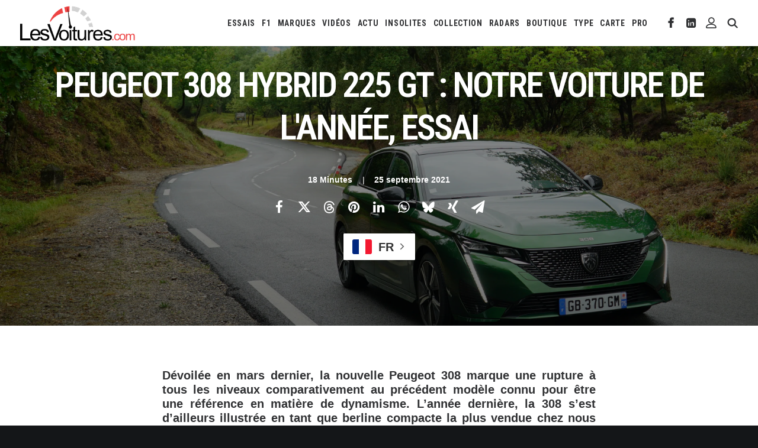

--- FILE ---
content_type: text/html; charset=UTF-8
request_url: https://lesvoitures.fr/esssai-peugeot-308-hybrid-gt/
body_size: 42164
content:
<!DOCTYPE html>
<html class="no-touch" lang="fr-FR" xmlns="http://www.w3.org/1999/xhtml">
<head>
<meta http-equiv="Content-Type" content="text/html; charset=UTF-8">
<meta name="viewport" content="width=device-width, initial-scale=1">
<link rel="profile" href="http://gmpg.org/xfn/11">
<link rel="pingback" href="https://lesvoitures.fr/xmlrpc.php">
<meta name='robots' content='index, follow, max-image-preview:large, max-snippet:-1, max-video-preview:-1' />
<!-- This site is optimized with the Yoast SEO Premium plugin v26.6 (Yoast SEO v26.6) - https://yoast.com/wordpress/plugins/seo/ -->
<title>Peugeot 308 HYBRID 225 GT : notre voiture de l&#039;année, essai - Les Voitures</title>
<meta name="description" content="Voici l&#039;essai de la nouvelle Peugeot 308 dans sa configuration berline hybride de 225 ch. Est-elle la nouvelle référence de son segment ?" />
<link rel="canonical" href="https://lesvoitures.fr/esssai-peugeot-308-hybrid-gt/" />
<meta property="og:locale" content="fr_FR" />
<meta property="og:type" content="article" />
<meta property="og:title" content="Peugeot 308 HYBRID 225 GT : notre voiture de l&#039;année, essai" />
<meta property="og:description" content="Voici l&#039;essai de la nouvelle Peugeot 308 dans sa configuration berline hybride de 225 ch. Est-elle la nouvelle référence de son segment ?" />
<meta property="og:url" content="https://lesvoitures.fr/esssai-peugeot-308-hybrid-gt/" />
<meta property="og:site_name" content="Les Voitures" />
<meta property="article:publisher" content="https://www.facebook.com/LesVoitures.fr/" />
<meta property="article:published_time" content="2021-09-25T15:20:36+00:00" />
<meta property="article:modified_time" content="2025-03-15T11:51:41+00:00" />
<meta property="og:image" content="https://lesvoitures.fr/wp-content/uploads/2021/09/Essai-nouvelle-Peugeot-308-Hybrid-39-scaled.jpg" />
<meta property="og:image:width" content="2560" />
<meta property="og:image:height" content="1368" />
<meta property="og:image:type" content="image/jpeg" />
<meta name="author" content="Frédéric Lagadec" />
<meta name="twitter:card" content="summary_large_image" />
<meta name="twitter:creator" content="@LesVoituresCom" />
<meta name="twitter:site" content="@LesVoituresCom" />
<meta name="twitter:label1" content="Écrit par" />
<meta name="twitter:data1" content="Frédéric Lagadec" />
<meta name="twitter:label2" content="Durée de lecture estimée" />
<meta name="twitter:data2" content="16 minutes" />
<script type="application/ld+json" class="yoast-schema-graph">{"@context":"https://schema.org","@graph":[{"@type":"NewsArticle","@id":"https://lesvoitures.fr/esssai-peugeot-308-hybrid-gt/#article","isPartOf":{"@id":"https://lesvoitures.fr/esssai-peugeot-308-hybrid-gt/"},"author":{"name":"Frédéric Lagadec","@id":"https://lesvoitures.fr/#/schema/person/1c436492619e48daa5c481cc4942936e"},"headline":"Peugeot 308 HYBRID 225 GT : notre voiture de l&rsquo;année, essai","datePublished":"2021-09-25T15:20:36+00:00","dateModified":"2025-03-15T11:51:41+00:00","mainEntityOfPage":{"@id":"https://lesvoitures.fr/esssai-peugeot-308-hybrid-gt/"},"wordCount":2367,"publisher":{"@id":"https://lesvoitures.fr/#organization"},"image":{"@id":"https://lesvoitures.fr/esssai-peugeot-308-hybrid-gt/#primaryimage"},"thumbnailUrl":"https://lesvoitures.fr/wp-content/uploads/2021/09/Essai-nouvelle-Peugeot-308-Hybrid-39-scaled.jpg","keywords":["emp2","essai Peugeot 308 HYBRID","essai","Peugeot 308 PHEV","Peugeot 308 2021","EAT8","essai peugeot 308","nouvelle peugeot 308","i-Cockpit","Peugeot 308","peugeot"],"articleSection":["Nos vidéos","Essais &amp; reportages","Catégorie de véhicules","Constructeurs","Peugeot","hybride","Rédaction","À LA UNE","Berline","Actualités Automobiles"],"inLanguage":"fr-FR"},{"@type":"WebPage","@id":"https://lesvoitures.fr/esssai-peugeot-308-hybrid-gt/","url":"https://lesvoitures.fr/esssai-peugeot-308-hybrid-gt/","name":"Peugeot 308 HYBRID 225 GT : notre voiture de l'année, essai - Les Voitures","isPartOf":{"@id":"https://lesvoitures.fr/#website"},"primaryImageOfPage":{"@id":"https://lesvoitures.fr/esssai-peugeot-308-hybrid-gt/#primaryimage"},"image":{"@id":"https://lesvoitures.fr/esssai-peugeot-308-hybrid-gt/#primaryimage"},"thumbnailUrl":"https://lesvoitures.fr/wp-content/uploads/2021/09/Essai-nouvelle-Peugeot-308-Hybrid-39-scaled.jpg","datePublished":"2021-09-25T15:20:36+00:00","dateModified":"2025-03-15T11:51:41+00:00","description":"Voici l'essai de la nouvelle Peugeot 308 dans sa configuration berline hybride de 225 ch. Est-elle la nouvelle référence de son segment ?","breadcrumb":{"@id":"https://lesvoitures.fr/esssai-peugeot-308-hybrid-gt/#breadcrumb"},"inLanguage":"fr-FR","potentialAction":[{"@type":"ReadAction","target":["https://lesvoitures.fr/esssai-peugeot-308-hybrid-gt/"]}]},{"@type":"ImageObject","inLanguage":"fr-FR","@id":"https://lesvoitures.fr/esssai-peugeot-308-hybrid-gt/#primaryimage","url":"https://lesvoitures.fr/wp-content/uploads/2021/09/Essai-nouvelle-Peugeot-308-Hybrid-39-scaled.jpg","contentUrl":"https://lesvoitures.fr/wp-content/uploads/2021/09/Essai-nouvelle-Peugeot-308-Hybrid-39-scaled.jpg","width":2560,"height":1368,"caption":"essai Peugeot 308 nouvelle Peugeot 308"},{"@type":"BreadcrumbList","@id":"https://lesvoitures.fr/esssai-peugeot-308-hybrid-gt/#breadcrumb","itemListElement":[{"@type":"ListItem","position":1,"name":"Accueil","item":"https://lesvoitures.fr/"},{"@type":"ListItem","position":2,"name":"Voitures","item":"https://lesvoitures.fr/archives1/"},{"@type":"ListItem","position":3,"name":"EAT8","item":"https://lesvoitures.fr/auto/eat8/"},{"@type":"ListItem","position":4,"name":"Peugeot 308 HYBRID 225 GT : notre voiture de l&rsquo;année, essai"}]},{"@type":"WebSite","@id":"https://lesvoitures.fr/#website","url":"https://lesvoitures.fr/","name":"Les Voitures","description":"Automobile &amp; Sport Auto","publisher":{"@id":"https://lesvoitures.fr/#organization"},"potentialAction":[{"@type":"SearchAction","target":{"@type":"EntryPoint","urlTemplate":"https://lesvoitures.fr/?s={search_term_string}"},"query-input":{"@type":"PropertyValueSpecification","valueRequired":true,"valueName":"search_term_string"}}],"inLanguage":"fr-FR"},{"@type":"Organization","@id":"https://lesvoitures.fr/#organization","name":"LesVoitures","alternateName":"Les Voitures","url":"https://lesvoitures.fr/","logo":{"@type":"ImageObject","inLanguage":"fr-FR","@id":"https://lesvoitures.fr/#/schema/logo/image/","url":"https://lesvoitures.fr/wp-content/uploads/2016/10/logo-lesvoitures.png","contentUrl":"https://lesvoitures.fr/wp-content/uploads/2016/10/logo-lesvoitures.png","width":220,"height":220,"caption":"LesVoitures"},"image":{"@id":"https://lesvoitures.fr/#/schema/logo/image/"},"sameAs":["https://www.facebook.com/LesVoitures.fr/","https://x.com/LesVoituresCom","https://www.instagram.com/lesvoiturescom/","https://www.linkedin.com/company/lesvoitures-com/","https://www.youtube.com/c/LesVoitures"],"legalName":"LesVoitures.com SAS","taxID":"80218331900010"},{"@type":"Person","@id":"https://lesvoitures.fr/#/schema/person/1c436492619e48daa5c481cc4942936e","name":"Frédéric Lagadec","image":{"@type":"ImageObject","inLanguage":"fr-FR","@id":"https://lesvoitures.fr/#/schema/person/image/","url":"https://secure.gravatar.com/avatar/d1f5c16a5bf0f589338543d63869da7641799e5fc02186394caacf092ac4f0db?s=96&d=mm&r=g","contentUrl":"https://secure.gravatar.com/avatar/d1f5c16a5bf0f589338543d63869da7641799e5fc02186394caacf092ac4f0db?s=96&d=mm&r=g","caption":"Frédéric Lagadec"}}]}</script>
<!-- / Yoast SEO Premium plugin. -->
<link rel="amphtml" href="https://lesvoitures.fr/esssai-peugeot-308-hybrid-gt/amp/" /><meta name="generator" content="AMP for WP 1.1.9"/><link rel='dns-prefetch' href='//www.googletagmanager.com' />
<link rel='dns-prefetch' href='//fonts.googleapis.com' />
<link rel='dns-prefetch' href='//use.fontawesome.com' />
<link rel='dns-prefetch' href='//pagead2.googlesyndication.com' />
<link rel="alternate" type="application/rss+xml" title="Les Voitures &raquo; Flux" href="https://lesvoitures.fr/feed/" />
<link rel="alternate" title="oEmbed (JSON)" type="application/json+oembed" href="https://lesvoitures.fr/wp-json/oembed/1.0/embed?url=https%3A%2F%2Flesvoitures.fr%2Fesssai-peugeot-308-hybrid-gt%2F" />
<link rel="alternate" title="oEmbed (XML)" type="text/xml+oembed" href="https://lesvoitures.fr/wp-json/oembed/1.0/embed?url=https%3A%2F%2Flesvoitures.fr%2Fesssai-peugeot-308-hybrid-gt%2F&#038;format=xml" />
<!-- lesvoitures.fr is managing ads with Advanced Ads 2.0.14 – https://wpadvancedads.com/ --><script data-wpfc-render="false" id="lesvo-ready">
window.advanced_ads_ready=function(e,a){a=a||"complete";var d=function(e){return"interactive"===a?"loading"!==e:"complete"===e};d(document.readyState)?e():document.addEventListener("readystatechange",(function(a){d(a.target.readyState)&&e()}),{once:"interactive"===a})},window.advanced_ads_ready_queue=window.advanced_ads_ready_queue||[];		</script>
<style id='wp-img-auto-sizes-contain-inline-css' type='text/css'>
img:is([sizes=auto i],[sizes^="auto," i]){contain-intrinsic-size:3000px 1500px}
/*# sourceURL=wp-img-auto-sizes-contain-inline-css */
</style>
<!-- <link rel='stylesheet' id='csvtohtml-css-css' href='https://lesvoitures.fr/wp-content/plugins/csv-to-html/css/wibergsweb188.css?ver=1751966188' type='text/css' media='all' /> -->
<!-- <link rel='stylesheet' id='csvtohtml-templates-css' href='https://lesvoitures.fr/wp-content/plugins/csv-to-html/css/templates5.css?ver=1751966188' type='text/css' media='all' /> -->
<!-- <link rel='stylesheet' id='wp-block-library-css' href='https://lesvoitures.fr/wp-includes/css/dist/block-library/style.min.css?ver=6.9' type='text/css' media='all' /> -->
<!-- <link rel='stylesheet' id='wc-blocks-style-css' href='https://lesvoitures.fr/wp-content/plugins/woocommerce/assets/client/blocks/wc-blocks.css?ver=wc-10.4.2' type='text/css' media='all' /> -->
<link rel="stylesheet" type="text/css" href="//lesvoitures.fr/wp-content/cache/wpfc-minified/fp9t2j8v/dy3xg.css" media="all"/>
<style id='global-styles-inline-css' type='text/css'>
:root{--wp--preset--aspect-ratio--square: 1;--wp--preset--aspect-ratio--4-3: 4/3;--wp--preset--aspect-ratio--3-4: 3/4;--wp--preset--aspect-ratio--3-2: 3/2;--wp--preset--aspect-ratio--2-3: 2/3;--wp--preset--aspect-ratio--16-9: 16/9;--wp--preset--aspect-ratio--9-16: 9/16;--wp--preset--color--black: #000000;--wp--preset--color--cyan-bluish-gray: #abb8c3;--wp--preset--color--white: #ffffff;--wp--preset--color--pale-pink: #f78da7;--wp--preset--color--vivid-red: #cf2e2e;--wp--preset--color--luminous-vivid-orange: #ff6900;--wp--preset--color--luminous-vivid-amber: #fcb900;--wp--preset--color--light-green-cyan: #7bdcb5;--wp--preset--color--vivid-green-cyan: #00d084;--wp--preset--color--pale-cyan-blue: #8ed1fc;--wp--preset--color--vivid-cyan-blue: #0693e3;--wp--preset--color--vivid-purple: #9b51e0;--wp--preset--gradient--vivid-cyan-blue-to-vivid-purple: linear-gradient(135deg,rgb(6,147,227) 0%,rgb(155,81,224) 100%);--wp--preset--gradient--light-green-cyan-to-vivid-green-cyan: linear-gradient(135deg,rgb(122,220,180) 0%,rgb(0,208,130) 100%);--wp--preset--gradient--luminous-vivid-amber-to-luminous-vivid-orange: linear-gradient(135deg,rgb(252,185,0) 0%,rgb(255,105,0) 100%);--wp--preset--gradient--luminous-vivid-orange-to-vivid-red: linear-gradient(135deg,rgb(255,105,0) 0%,rgb(207,46,46) 100%);--wp--preset--gradient--very-light-gray-to-cyan-bluish-gray: linear-gradient(135deg,rgb(238,238,238) 0%,rgb(169,184,195) 100%);--wp--preset--gradient--cool-to-warm-spectrum: linear-gradient(135deg,rgb(74,234,220) 0%,rgb(151,120,209) 20%,rgb(207,42,186) 40%,rgb(238,44,130) 60%,rgb(251,105,98) 80%,rgb(254,248,76) 100%);--wp--preset--gradient--blush-light-purple: linear-gradient(135deg,rgb(255,206,236) 0%,rgb(152,150,240) 100%);--wp--preset--gradient--blush-bordeaux: linear-gradient(135deg,rgb(254,205,165) 0%,rgb(254,45,45) 50%,rgb(107,0,62) 100%);--wp--preset--gradient--luminous-dusk: linear-gradient(135deg,rgb(255,203,112) 0%,rgb(199,81,192) 50%,rgb(65,88,208) 100%);--wp--preset--gradient--pale-ocean: linear-gradient(135deg,rgb(255,245,203) 0%,rgb(182,227,212) 50%,rgb(51,167,181) 100%);--wp--preset--gradient--electric-grass: linear-gradient(135deg,rgb(202,248,128) 0%,rgb(113,206,126) 100%);--wp--preset--gradient--midnight: linear-gradient(135deg,rgb(2,3,129) 0%,rgb(40,116,252) 100%);--wp--preset--font-size--small: 13px;--wp--preset--font-size--medium: 20px;--wp--preset--font-size--large: 36px;--wp--preset--font-size--x-large: 42px;--wp--preset--spacing--20: 0.44rem;--wp--preset--spacing--30: 0.67rem;--wp--preset--spacing--40: 1rem;--wp--preset--spacing--50: 1.5rem;--wp--preset--spacing--60: 2.25rem;--wp--preset--spacing--70: 3.38rem;--wp--preset--spacing--80: 5.06rem;--wp--preset--shadow--natural: 6px 6px 9px rgba(0, 0, 0, 0.2);--wp--preset--shadow--deep: 12px 12px 50px rgba(0, 0, 0, 0.4);--wp--preset--shadow--sharp: 6px 6px 0px rgba(0, 0, 0, 0.2);--wp--preset--shadow--outlined: 6px 6px 0px -3px rgb(255, 255, 255), 6px 6px rgb(0, 0, 0);--wp--preset--shadow--crisp: 6px 6px 0px rgb(0, 0, 0);}:where(.is-layout-flex){gap: 0.5em;}:where(.is-layout-grid){gap: 0.5em;}body .is-layout-flex{display: flex;}.is-layout-flex{flex-wrap: wrap;align-items: center;}.is-layout-flex > :is(*, div){margin: 0;}body .is-layout-grid{display: grid;}.is-layout-grid > :is(*, div){margin: 0;}:where(.wp-block-columns.is-layout-flex){gap: 2em;}:where(.wp-block-columns.is-layout-grid){gap: 2em;}:where(.wp-block-post-template.is-layout-flex){gap: 1.25em;}:where(.wp-block-post-template.is-layout-grid){gap: 1.25em;}.has-black-color{color: var(--wp--preset--color--black) !important;}.has-cyan-bluish-gray-color{color: var(--wp--preset--color--cyan-bluish-gray) !important;}.has-white-color{color: var(--wp--preset--color--white) !important;}.has-pale-pink-color{color: var(--wp--preset--color--pale-pink) !important;}.has-vivid-red-color{color: var(--wp--preset--color--vivid-red) !important;}.has-luminous-vivid-orange-color{color: var(--wp--preset--color--luminous-vivid-orange) !important;}.has-luminous-vivid-amber-color{color: var(--wp--preset--color--luminous-vivid-amber) !important;}.has-light-green-cyan-color{color: var(--wp--preset--color--light-green-cyan) !important;}.has-vivid-green-cyan-color{color: var(--wp--preset--color--vivid-green-cyan) !important;}.has-pale-cyan-blue-color{color: var(--wp--preset--color--pale-cyan-blue) !important;}.has-vivid-cyan-blue-color{color: var(--wp--preset--color--vivid-cyan-blue) !important;}.has-vivid-purple-color{color: var(--wp--preset--color--vivid-purple) !important;}.has-black-background-color{background-color: var(--wp--preset--color--black) !important;}.has-cyan-bluish-gray-background-color{background-color: var(--wp--preset--color--cyan-bluish-gray) !important;}.has-white-background-color{background-color: var(--wp--preset--color--white) !important;}.has-pale-pink-background-color{background-color: var(--wp--preset--color--pale-pink) !important;}.has-vivid-red-background-color{background-color: var(--wp--preset--color--vivid-red) !important;}.has-luminous-vivid-orange-background-color{background-color: var(--wp--preset--color--luminous-vivid-orange) !important;}.has-luminous-vivid-amber-background-color{background-color: var(--wp--preset--color--luminous-vivid-amber) !important;}.has-light-green-cyan-background-color{background-color: var(--wp--preset--color--light-green-cyan) !important;}.has-vivid-green-cyan-background-color{background-color: var(--wp--preset--color--vivid-green-cyan) !important;}.has-pale-cyan-blue-background-color{background-color: var(--wp--preset--color--pale-cyan-blue) !important;}.has-vivid-cyan-blue-background-color{background-color: var(--wp--preset--color--vivid-cyan-blue) !important;}.has-vivid-purple-background-color{background-color: var(--wp--preset--color--vivid-purple) !important;}.has-black-border-color{border-color: var(--wp--preset--color--black) !important;}.has-cyan-bluish-gray-border-color{border-color: var(--wp--preset--color--cyan-bluish-gray) !important;}.has-white-border-color{border-color: var(--wp--preset--color--white) !important;}.has-pale-pink-border-color{border-color: var(--wp--preset--color--pale-pink) !important;}.has-vivid-red-border-color{border-color: var(--wp--preset--color--vivid-red) !important;}.has-luminous-vivid-orange-border-color{border-color: var(--wp--preset--color--luminous-vivid-orange) !important;}.has-luminous-vivid-amber-border-color{border-color: var(--wp--preset--color--luminous-vivid-amber) !important;}.has-light-green-cyan-border-color{border-color: var(--wp--preset--color--light-green-cyan) !important;}.has-vivid-green-cyan-border-color{border-color: var(--wp--preset--color--vivid-green-cyan) !important;}.has-pale-cyan-blue-border-color{border-color: var(--wp--preset--color--pale-cyan-blue) !important;}.has-vivid-cyan-blue-border-color{border-color: var(--wp--preset--color--vivid-cyan-blue) !important;}.has-vivid-purple-border-color{border-color: var(--wp--preset--color--vivid-purple) !important;}.has-vivid-cyan-blue-to-vivid-purple-gradient-background{background: var(--wp--preset--gradient--vivid-cyan-blue-to-vivid-purple) !important;}.has-light-green-cyan-to-vivid-green-cyan-gradient-background{background: var(--wp--preset--gradient--light-green-cyan-to-vivid-green-cyan) !important;}.has-luminous-vivid-amber-to-luminous-vivid-orange-gradient-background{background: var(--wp--preset--gradient--luminous-vivid-amber-to-luminous-vivid-orange) !important;}.has-luminous-vivid-orange-to-vivid-red-gradient-background{background: var(--wp--preset--gradient--luminous-vivid-orange-to-vivid-red) !important;}.has-very-light-gray-to-cyan-bluish-gray-gradient-background{background: var(--wp--preset--gradient--very-light-gray-to-cyan-bluish-gray) !important;}.has-cool-to-warm-spectrum-gradient-background{background: var(--wp--preset--gradient--cool-to-warm-spectrum) !important;}.has-blush-light-purple-gradient-background{background: var(--wp--preset--gradient--blush-light-purple) !important;}.has-blush-bordeaux-gradient-background{background: var(--wp--preset--gradient--blush-bordeaux) !important;}.has-luminous-dusk-gradient-background{background: var(--wp--preset--gradient--luminous-dusk) !important;}.has-pale-ocean-gradient-background{background: var(--wp--preset--gradient--pale-ocean) !important;}.has-electric-grass-gradient-background{background: var(--wp--preset--gradient--electric-grass) !important;}.has-midnight-gradient-background{background: var(--wp--preset--gradient--midnight) !important;}.has-small-font-size{font-size: var(--wp--preset--font-size--small) !important;}.has-medium-font-size{font-size: var(--wp--preset--font-size--medium) !important;}.has-large-font-size{font-size: var(--wp--preset--font-size--large) !important;}.has-x-large-font-size{font-size: var(--wp--preset--font-size--x-large) !important;}
/*# sourceURL=global-styles-inline-css */
</style>
<style id='classic-theme-styles-inline-css' type='text/css'>
/*! This file is auto-generated */
.wp-block-button__link{color:#fff;background-color:#32373c;border-radius:9999px;box-shadow:none;text-decoration:none;padding:calc(.667em + 2px) calc(1.333em + 2px);font-size:1.125em}.wp-block-file__button{background:#32373c;color:#fff;text-decoration:none}
/*# sourceURL=/wp-includes/css/classic-themes.min.css */
</style>
<!-- <link rel='stylesheet' id='document-gallery-css' href='https://lesvoitures.fr/wp-content/plugins/document-gallery/src/assets/css/style.min.css?ver=5.1.0' type='text/css' media='all' /> -->
<!-- <link rel='stylesheet' id='duplicate-page-and-post-css' href='https://lesvoitures.fr/wp-content/plugins/duplicate-page-and-post/admin/css/duplicate-page-and-post-admin.min.css?ver=2.1.1' type='text/css' media='all' /> -->
<link rel="stylesheet" type="text/css" href="//lesvoitures.fr/wp-content/cache/wpfc-minified/2frs46e4/26x6f.css" media="all"/>
<link rel='stylesheet' id='f1suite-orbitron-css' href='https://fonts.googleapis.com/css2?family=Orbitron:wght@500;700&#038;display=swap' type='text/css' media='all' />
<style id='f1suite-style-inline-css' type='text/css'>
/* === Styles globaux F1 Suite === */
.f1-table {
width: 100%;
border-collapse: collapse;
font-family: inherit;
font-size: 14px;
margin: 1.5em 0;
border-radius: 6px;
overflow: hidden;
}
.f1-table thead th {
background: #000;
color: #fff;
text-transform: uppercase;
padding: 10px;
text-align: center;
letter-spacing: 0.5px;
font-weight: 600;
}
.f1-table tbody td {
padding: 10px;
text-align: center;
font-weight: 500;
vertical-align: middle;
}
.f1-table tbody tr {
background: #fff;
transition: all 0.2s ease-in-out;
border-left: 6px solid transparent; /* barre colorée dynamique */
}
.f1-table tbody tr:hover {
background: #f9f9f9;
box-shadow: inset 0 0 0 9999px rgba(225,6,0,0.05);
}
/* === Calendrier === */
.f1-table.schedule tbody tr:nth-child(odd) {
background: #111;
color: #fff;
}
.f1-table.schedule tbody tr:nth-child(even) {
background: #f5f5f5;
color: #000;
}
.f1-table.schedule tbody tr:hover {
background: #e10600 !important;
color: #fff !important;
}
/* === Admin dashboard === */
.f1suite-dashboard table.widefat th {
background: #111;
color: #fff;
}
.f1suite-dashboard code {
background: #222;
color: #0f0;
padding: 2px 4px;
border-radius: 3px;
}
.f1suite-dashboard .button.copy-btn {
background: #e10600;
border: none;
color: #fff;
font-weight: bold;
}
.f1suite-dashboard .button.copy-btn:hover {
background: #b00000;
}
/* === Encadré moderne F1 Weekend === */
.f1-weekend-box {
width: 100%;
margin: 2em 0;
border-radius: 8px;
overflow: hidden;
box-shadow: none;
font-family: inherit;
box-sizing: border-box;
display: flex;
flex-wrap: wrap;
align-items: flex-start;
}
/* Header du bloc weekend */
.f1-weekend-box h2 {
background: #fff;
margin: 0;
padding: 12px 16px;
font-size: 20px;
font-weight: 700;
border-left: 6px solid #ccc;
line-height: 1.3;
width: 100%;
}
.f1-weekend-box h2 span {
color: #e10600;
font-weight: 400;
margin-left: 6px;
}
/* Infos principales */
.f1-weekend-infos {
flex: 1 1 auto;
}
.f1-weekend-box p {
margin: 8px 16px;
font-size: 14px;
color: #333;
}
/* Image du circuit */
.f1-circuit-img {
flex: 0 0 auto;
padding-top: 3%;   /* ajout du padding haut */
}
.f1-circuit-img img {
max-width: 140px;
height: auto;
display: block;
}
/* Sessions */
.f1-weekend-sessions {
list-style: none;
margin: 0;
padding: 0 16px 12px;
width: 100%;
}
.f1-weekend-sessions li {
display: flex;
justify-content: space-between;
flex-wrap: wrap;
padding: 6px 0;
border-bottom: 1px solid #eee;
font-size: 13px;
}
.f1-weekend-sessions li:last-child {
border-bottom: none;
}
.f1-weekend-sessions strong {
color: #000;
}
/* Lap record violet */
.f1-laprecord {
background: #f8f5ff;
color: #9b51e0;
font-weight: bold;
margin: 12px 16px;
padding: 6px 10px;
border-left: 4px solid #9b51e0;
border-radius: 4px;
font-size: 13px;
}
/* Fastest lap rouge */
.f1-fastlap {
background: #fff5f5;
color: #e10600;
font-weight: bold;
margin: 8px 16px 16px;
padding: 6px 10px;
border-left: 4px solid #e10600;
border-radius: 4px;
font-size: 13px;
}
/* Responsive */
@media (max-width: 480px) {
.f1-weekend-box h2 {
font-size: 16px;
padding: 10px;
}
.f1-weekend-box p {
font-size: 13px;
margin: 6px 10px;
}
.f1-weekend-sessions li {
flex-direction: column;
align-items: flex-start;
font-size: 13px;
}
.f1-weekend-sessions li strong {
margin-bottom: 2px;
}
.f1-laprecord,
.f1-fastlap {
font-size: 12px;
margin: 6px 10px;
padding: 4px 8px;
}
}
/* Conteneur responsive pour les tableaux */
.f1-table-responsive {
width: 100%;
overflow-x: auto;
}
.f1-table-responsive table {
min-width: 300px;
}
.f1-table-responsive.top3 table {
min-width: 300px;
}
.f1-countdown {
width: 100%;
box-sizing: border-box;
background: #000;                     /* fond noir */
color: #e10600;                       /* rouge Formula One */
font-family: 'Orbitron', monospace;   /* police LCD */
font-size: clamp(16px, 5vw, 28px);    /* responsive */
font-weight: 700;
text-align: center;
padding: 16px;
margin-top: 20px;
border-radius: 4px;
letter-spacing: 3px;
text-transform: uppercase;            /* tout en majuscules */
}
/*# sourceURL=f1suite-style-inline-css */
</style>
<!-- <link rel='stylesheet' id='geodir-core-css' href='https://lesvoitures.fr/wp-content/plugins/geodirectory/assets/css/gd_core_frontend.css?ver=2.8.147' type='text/css' media='all' /> -->
<!-- <link rel='stylesheet' id='geodir-location-css-css' href='https://lesvoitures.fr/wp-content/plugins/geodir_location_manager/assets/css/geodir-location.css?ver=2.3.33' type='text/css' media='all' /> -->
<link rel="stylesheet" type="text/css" href="//lesvoitures.fr/wp-content/cache/wpfc-minified/1fxjalw8/63ike.css" media="all"/>
<link rel='stylesheet' id='msw-google-fonts-css' href='https://fonts.googleapis.com/css?family=Roboto+Condensed%3A400%2C500%2C700&#038;ver=6.9' type='text/css' media='all' />
<!-- <link rel='stylesheet' id='msw-vendor-css' href='https://lesvoitures.fr/wp-content/plugins/massive-stock-widgets/assets/public/css/vendor.min.css?ver=1.4.9.1' type='text/css' media='all' /> -->
<!-- <link rel='stylesheet' id='msw-style-css' href='https://lesvoitures.fr/wp-content/plugins/massive-stock-widgets/assets/public/css/style.css?ver=1.4.9.1' type='text/css' media='all' /> -->
<!-- <link rel='stylesheet' id='sr7css-css' href='//lesvoitures.fr/wp-content/plugins/revslider/public/css/sr7.css?ver=6.7.38' type='text/css' media='all' /> -->
<link rel="stylesheet" type="text/css" href="//lesvoitures.fr/wp-content/cache/wpfc-minified/7kftao8z/63ike.css" media="all"/>
<link rel='stylesheet' id='uncodefont-google-css' href='//fonts.googleapis.com/css?family=Lora%3Aregular%2C500%2C600%2C700%2Citalic%2C500italic%2C600italic%2C700italic%7CRoboto+Condensed%3A100%2C200%2C300%2Cregular%2C500%2C600%2C700%2C800%2C900%2C100italic%2C200italic%2C300italic%2Citalic%2C500italic%2C600italic%2C700italic%2C800italic%2C900italic%7CJost%3A100%2C200%2C300%2Cregular%2C500%2C600%2C700%2C800%2C900%2C100italic%2C200italic%2C300italic%2Citalic%2C500italic%2C600italic%2C700italic%2C800italic%2C900italic%7CInter%3A100%2C200%2C300%2Cregular%2C500%2C600%2C700%2C800%2C900%2C100italic%2C200italic%2C300italic%2Citalic%2C500italic%2C600italic%2C700italic%2C800italic%2C900italic%7CBarlow%3A100%2C100italic%2C200%2C200italic%2C300%2C300italic%2Cregular%2Citalic%2C500%2C500italic%2C600%2C600italic%2C700%2C700italic%2C800%2C800italic%2C900%2C900italic&#038;subset=cyrillic%2Ccyrillic-ext%2Clatin%2Clatin-ext%2Cmath%2Csymbols%2Cvietnamese%2Cgreek%2Cgreek-ext&#038;ver=2.9.4.4' type='text/css' media='all' />
<!-- <link rel='stylesheet' id='uncode-privacy-css' href='https://lesvoitures.fr/wp-content/plugins/uncode-privacy/assets/css/uncode-privacy-public.css?ver=2.2.7' type='text/css' media='all' /> -->
<!-- <link rel='stylesheet' id='voitures-technique-style-css' href='https://lesvoitures.fr/wp-content/plugins/voitures-technique/voitures-technique-style.css?ver=1.1' type='text/css' media='all' /> -->
<link rel="stylesheet" type="text/css" href="//lesvoitures.fr/wp-content/cache/wpfc-minified/l1hsl10i/63ike.css" media="all"/>
<style id='woocommerce-inline-inline-css' type='text/css'>
.woocommerce form .form-row .required { visibility: visible; }
/*# sourceURL=woocommerce-inline-inline-css */
</style>
<!-- <link rel='stylesheet' id='newsletter-css' href='https://lesvoitures.fr/wp-content/plugins/newsletter/style.css?ver=9.1.0' type='text/css' media='all' /> -->
<!-- <link rel='stylesheet' id='uncode-style-css' href='https://lesvoitures.fr/wp-content/themes/uncode/library/css/style.css?ver=340943186' type='text/css' media='all' /> -->
<link rel="stylesheet" type="text/css" href="//lesvoitures.fr/wp-content/cache/wpfc-minified/fhjdkazh/26x6f.css" media="all"/>
<style id='uncode-style-inline-css' type='text/css'>
@media (max-width: 959px) { .navbar-brand > * { height: 38px !important;}}
@media (min-width: 960px) { .limit-width { max-width: 1404px; margin: auto;}}
.menu-primary ul.menu-smart > li > a, .menu-primary ul.menu-smart li.dropdown > a, .menu-primary ul.menu-smart li.mega-menu > a, .vmenu-container ul.menu-smart > li > a, .vmenu-container ul.menu-smart li.dropdown > a { text-transform: uppercase; }
.menu-primary ul.menu-smart ul a, .vmenu-container ul.menu-smart ul a { text-transform: uppercase; }
body.menu-custom-padding .col-lg-0.logo-container, body.menu-custom-padding .col-lg-2.logo-container, body.menu-custom-padding .col-lg-12 .logo-container, body.menu-custom-padding .col-lg-4.logo-container { padding-top: 9px; padding-bottom: 9px; }
body.menu-custom-padding .col-lg-0.logo-container.shrinked, body.menu-custom-padding .col-lg-2.logo-container.shrinked, body.menu-custom-padding .col-lg-12 .logo-container.shrinked, body.menu-custom-padding .col-lg-4.logo-container.shrinked { padding-top: 0px; padding-bottom: 0px; }
@media (max-width: 959px) { body.menu-custom-padding .menu-container .logo-container { padding-top: 9px !important; padding-bottom: 9px !important; } }
#changer-back-color { transition: background-color 1000ms cubic-bezier(0.25, 1, 0.5, 1) !important; } #changer-back-color > div { transition: opacity 1000ms cubic-bezier(0.25, 1, 0.5, 1) !important; } body.bg-changer-init.disable-hover .main-wrapper .style-light,  body.bg-changer-init.disable-hover .main-wrapper .style-light h1,  body.bg-changer-init.disable-hover .main-wrapper .style-light h2, body.bg-changer-init.disable-hover .main-wrapper .style-light h3, body.bg-changer-init.disable-hover .main-wrapper .style-light h4, body.bg-changer-init.disable-hover .main-wrapper .style-light h5, body.bg-changer-init.disable-hover .main-wrapper .style-light h6, body.bg-changer-init.disable-hover .main-wrapper .style-light a, body.bg-changer-init.disable-hover .main-wrapper .style-dark, body.bg-changer-init.disable-hover .main-wrapper .style-dark h1, body.bg-changer-init.disable-hover .main-wrapper .style-dark h2, body.bg-changer-init.disable-hover .main-wrapper .style-dark h3, body.bg-changer-init.disable-hover .main-wrapper .style-dark h4, body.bg-changer-init.disable-hover .main-wrapper .style-dark h5, body.bg-changer-init.disable-hover .main-wrapper .style-dark h6, body.bg-changer-init.disable-hover .main-wrapper .style-dark a { transition: color 1000ms cubic-bezier(0.25, 1, 0.5, 1) !important; }
@media (max-width: 959px) {
body.menu-mobile-off-canvas .main-menu-container {
width: calc(100vw - 45px);
}
body.menu-mobile-off-canvas.menu-mobile-borders.has-body-borders .main-menu-container {
width: calc( ( 100vw - 9px ) - 45px);
}
}
/*# sourceURL=uncode-style-inline-css */
</style>
<!-- <link rel='stylesheet' id='uncode-woocommerce-css' href='https://lesvoitures.fr/wp-content/themes/uncode/library/css/woocommerce.css?ver=340943186' type='text/css' media='all' /> -->
<!-- <link rel='stylesheet' id='uncode-icons-css' href='https://lesvoitures.fr/wp-content/themes/uncode/library/css/uncode-icons.css?ver=340943186' type='text/css' media='all' /> -->
<!-- <link rel='stylesheet' id='uncode-custom-style-css' href='https://lesvoitures.fr/wp-content/themes/uncode/library/css/style-custom.css?ver=340943186' type='text/css' media='all' /> -->
<link rel="stylesheet" type="text/css" href="//lesvoitures.fr/wp-content/cache/wpfc-minified/2zqgfhi4/63ike.css" media="all"/>
<link rel='stylesheet' id='font-awesome-css' href='https://use.fontawesome.com/releases/v6.1.0/css/all.css?wpfas=true' type='text/css' media='all' />
<script type="text/javascript">
ajaxurl = typeof(ajaxurl) !== 'string' ? 'https://lesvoitures.fr/wp-admin/admin-ajax.php' : ajaxurl;
</script>
<script src='//lesvoitures.fr/wp-content/cache/wpfc-minified/jlvfesye/63ikf.js' type="text/javascript"></script>
<!-- <script type="text/javascript" src="https://lesvoitures.fr/wp-includes/js/jquery/jquery.min.js?ver=3.7.1" id="jquery-core-js"></script> -->
<script type="text/javascript" id="jquery-core-js-after">
/* <![CDATA[ */
window.gdSetMap = window.gdSetMap || 'osm';window.gdLoadMap = window.gdLoadMap || 'auto';
//# sourceURL=jquery-core-js-after
/* ]]> */
</script>
<script type="text/javascript" id="jquery-js-after">
/* <![CDATA[ */
window.gdSetMap = window.gdSetMap || 'osm';window.gdLoadMap = window.gdLoadMap || 'auto';
//# sourceURL=jquery-js-after
/* ]]> */
</script>
<script type="text/javascript" id="geodir-js-extra">
/* <![CDATA[ */
var geodir_params = {"siteurl":"https://lesvoitures.fr","plugin_url":"https://lesvoitures.fr/wp-content/plugins/geodirectory","ajax_url":"https://lesvoitures.fr/wp-admin/admin-ajax.php","gd_ajax_url":"https://lesvoitures.fr/wp-admin/admin-ajax.php?gd-ajax=1","has_gd_ajax":"1","gd_modal":"0","is_rtl":"","basic_nonce":"120c3a5935","text_add_fav":"Add to Favorites","text_fav":"Favorite","text_remove_fav":"Remove from Favorites","text_unfav":"Unfavorite","icon_fav":"fas fa-heart","icon_unfav":"fas fa-heart","api_url":"https://lesvoitures.fr/wp-json/geodir/v2/","location_base_url":"https://lesvoitures.fr/carte/","location_url":"https://lesvoitures.fr/carte/","search_base_url":"https://lesvoitures.fr/search/","custom_field_not_blank_var":"Field label must not be blank","custom_field_not_special_char":"Please do not use special character and spaces in field key Variable Name.","custom_field_unique_name":"Field key must be unique.","custom_field_delete":"Are you sure you wish to delete this field?","custom_field_delete_children":"You must move or remove child elements first.","tax_meta_class_succ_del_msg":"File has been successfully deleted.","tax_meta_class_not_permission_to_del_msg":"You do NOT have permission to delete this file.","tax_meta_class_order_save_msg":"Order saved!","tax_meta_class_not_permission_record_img_msg":"You do not have permission to reorder images.","address_not_found_on_map_msg":"Address not found for:","my_place_listing_del":"Are you sure you wish to delete this listing?","confirmPostAuthorAction":"Are you sure you wish to perform this action?","my_main_listing_del":"Deleting the main listing of a franchise will turn all franchises in regular listings. Are you sure wish to delete this main listing?","rating_error_msg":"Error : please retry","listing_url_prefix_msg":"Please enter listing url prefix","invalid_listing_prefix_msg":"Invalid character in listing url prefix","location_url_prefix_msg":"Please enter location url prefix","invalid_location_prefix_msg":"Invalid character in location url prefix","location_and_cat_url_separator_msg":"Please enter location and category url separator","invalid_char_and_cat_url_separator_msg":"Invalid character in location and category url separator","listing_det_url_separator_msg":"Please enter listing detail url separator","invalid_char_listing_det_url_separator_msg":"Invalid character in listing detail url separator","loading_listing_error_favorite":"Error loading listing.","field_id_required":"This field is required.","valid_email_address_msg":"Please enter valid email address.","default_marker_icon":"https://lesvoitures.fr/wp-content/uploads/2025/03/Attractions.png","default_marker_w":"36","default_marker_h":"45","latitude_error_msg":"A numeric value is required. Please make sure you have either dragged the marker or clicked the button: Set Address On Map","longgitude_error_msg":"A numeric value is required. Please make sure you have either dragged the marker or clicked the button: Set Address On Map","gd_cmt_btn_post_reply":"Post Reply","gd_cmt_btn_reply_text":"Reply text","gd_cmt_btn_post_review":"Post Review","gd_cmt_btn_review_text":"Review text","gd_cmt_err_no_rating":"Please select star rating, you can't leave a review without stars.","err_max_file_size":"File size error : You tried to upload a file over %s","err_file_upload_limit":"You have reached your upload limit of %s files.","err_pkg_upload_limit":"You may only upload %s files with this package, please try again.","action_remove":"Remove","txt_all_files":"Allowed files","err_file_type":"File type error. Allowed file types: %s","gd_allowed_img_types":"jpg,jpe,jpeg,gif,png,bmp,ico,webp,avif","txt_form_wait":"Wait...","txt_form_searching":"Searching...","txt_form_my_location":"Ma Position","txt_near_my_location":"Pr\u00e8s de : Ma Position","rating_type":"fa","reviewrating":"","multirating":"","map_name":"osm","osmStart":"Start","osmVia":"Via {viaNumber}","osmEnd":"Enter Your Location","osmPressEnter":"Press Enter key to search","geoMyLocation":"Ma Position","geoErrUNKNOWN_ERROR":"Unable to find your location","geoErrPERMISSION_DENINED":"Permission denied in finding your location","geoErrPOSITION_UNAVAILABLE":"Your location is currently unknown","geoErrBREAK":"Attempt to find location took too long","geoErrDEFAULT":"Location detection not supported in browser","i18n_set_as_default":"Set as default","i18n_no_matches":"No matches found","i18n_ajax_error":"Loading failed","i18n_input_too_short_1":"Please enter 1 or more characters","i18n_input_too_short_n":"Please enter %item% or more characters","i18n_input_too_long_1":"Please delete 1 character","i18n_input_too_long_n":"Please delete %item% characters","i18n_selection_too_long_1":"You can only select 1 item","i18n_selection_too_long_n":"You can only select %item% items","i18n_load_more":"Loading more results\u2026","i18n_searching":"Searching\u2026","txt_choose_image":"Choose an image","txt_use_image":"Use image","img_spacer":"https://lesvoitures.fr/wp-content/plugins/geodirectory/assets/images/media-button-image.gif","txt_post_review":"Post Review","txt_post_reply":"Post reply","txt_leave_a_review":"Leave a Review","txt_leave_a_reply":"Leave a reply","txt_reply_text":"Reply text","txt_review_text":"Review text","txt_read_more":"En savoir plus","txt_about_listing":"about this listing","txt_open_now":"Open now","txt_closed_now":"Closed now","txt_closed_today":"Closed today","txt_closed":"Closed","txt_single_use":"This field is single use only and is already being used.","txt_page_settings":"Page selections should not be the same, please correct the issue to continue.","txt_save_other_setting":"Please save the current setting before adding a new one.","txt_previous":"Previous","txt_next":"Next","txt_lose_changes":"You may lose changes if you navigate away now!","txt_are_you_sure":"Are you sure?","txt_saving":"Saving...","txt_saved":"Saved","txt_order_saved":"Order saved","txt_preview":"Preview","txt_edit":"Edit","txt_delete":"Delete","txt_cancel":"Cancel","txt_confirm":"Confirm","txt_continue":"Continue","txt_yes":"Yes","txt_deleted":"Deleted","txt_google_key_error":"Google API key Error","txt_documentation":"Documentation","txt_google_key_verifying":"Verifying API Key","txt_google_key_enable_billing":"Enable Billing","txt_google_key_error_project":"Key invalid, you might have entered the project number instead of the API key","txt_google_key_error_invalid":"Key invalid, please double check you have entered it correctly","txt_google_key_error_referer":"This URL is not allowed for this API Key","txt_google_key_error_billing":"You must enable billing on your Google account.","txt_google_key_error_brave":"Brave browser shield will block this check and return a false positive","confirm_new_wp_template":"Are you sure want to create a new template to customize?","gmt_offset":"+1:00","timezone_string":"Europe/Paris","autosave":"10000","search_users_nonce":"846875add8","google_api_key":"AIzaSyDeqNMGNgB8HaiU7OOc48DLjZHo-lBvwxI","mapLanguage":"fr","osmRouteLanguage":"fr","markerAnimation":"bounce","confirm_set_location":"Would you like to manually set your location?","confirm_lbl_error":"ERROR:","label_title":"Titre","label_caption":"Caption","button_set":"Set","BH_altTimeFormat":"H 'h' mm 'min'","splitUK":"0","time_ago":{"prefix_ago":"","suffix_ago":" ago","prefix_after":"after ","suffix_after":"","seconds":"less than a minute","minute":"about a minute","minutes":"%d minutes","hour":"about an hour","hours":"about %d hours","day":"a day","days":"%d days","month":"about a month","months":"%d months","year":"about a year","years":"%d years"},"resize_marker":"","marker_max_width":"50","marker_max_height":"50","marker_cluster_size":"60","marker_cluster_zoom":"14","imagePath":"https://lesvoitures.fr/wp-content/plugins/geodir_marker_cluster/assets/images/m"};
//# sourceURL=geodir-js-extra
/* ]]> */
</script>
<script src='//lesvoitures.fr/wp-content/cache/wpfc-minified/md1aa8xy/63ikf.js' type="text/javascript"></script>
<!-- <script type="text/javascript" src="https://lesvoitures.fr/wp-content/plugins/geodirectory/assets/js/geodirectory.min.js?ver=2.8.147" id="geodir-js"></script> -->
<script type="text/javascript" id="geodir-location-script-js-extra">
/* <![CDATA[ */
var geodir_location_params = {"select_merge_city_msg":"Please select merge city.","confirm_set_default":"Are sure you want to make this city default?","LISTING_URL_PREFIX":"Please enter listing url prefix","LISTING_URL_PREFIX_INVALID_CHAR":"Invalid character in listing url prefix","LOCATION_URL_PREFIX":"Please enter location url prefix","LOCATOIN_PREFIX_INVALID_CHAR":"Invalid character in location url prefix","LOCATION_CAT_URL_SEP":"Please enter location and category url separator","LOCATION_CAT_URL_SEP_INVALID_CHAR":"Invalid character in location and category url separator","LISTING_DETAIL_URL_SEP":"Please enter listing detail url separator","LISTING_DETAIL_URL_SEP_INVALID_CHAR":"Invalid character in listing detail url separator","LOCATION_PLEASE_WAIT":"Please wait...","LOCATION_CHOSEN_NO_RESULT_TEXT":"Sorry, nothing found!","LOCATION_CHOSEN_KEEP_TYPE_TEXT":"Please wait...","LOCATION_CHOSEN_LOOKING_FOR_TEXT":"We are searching for","select_location_translate_msg":"Please select country to update translation.","select_location_translate_confirm_msg":"Are you sure?","gd_text_search_city":"Search City","gd_text_search_region":"Search Region","gd_text_search_country":"Search Country","gd_text_search_location":"Search location","gd_base_location":"https://lesvoitures.fr/carte/","UNKNOWN_ERROR":"Unable to find your location.","PERMISSION_DENINED":"Permission denied in finding your location.","POSITION_UNAVAILABLE":"Your location is currently unknown.","BREAK":"Attempt to find location took too long.","DEFAUTL_ERROR":"Browser unable to find your location.","msg_Near":"Pr\u00e8s de :","msg_Me":"Me","msg_User_defined":"User defined","confirm_delete_location":"Deleting location will also DELETE any LISTINGS in this location. Are you sure want to DELETE this location?","confirm_delete_neighbourhood":"Are you sure you want to delete this neighbourhood?","delete_bulk_location_select_msg":"Please select at least one location.","neighbourhood_is_active":"","text_In":"Lieu :","autocompleter_min_chars":"0","disable_nearest_cities":""};
//# sourceURL=geodir-location-script-js-extra
/* ]]> */
</script>
<script src='//lesvoitures.fr/wp-content/cache/wpfc-minified/g42gb6d1/63ikf.js' type="text/javascript"></script>
<!-- <script type="text/javascript" src="https://lesvoitures.fr/wp-content/plugins/geodir_location_manager/assets/js/location-common.min.js?ver=2.3.33" id="geodir-location-script-js"></script> -->
<!-- <script type="text/javascript" src="https://lesvoitures.fr/wp-content/plugins/massive-stock-widgets/assets/public/js/vendor.min.js?ver=1" id="msw-vendor-js"></script> -->
<!-- <script type="text/javascript" src="//lesvoitures.fr/wp-content/plugins/revslider/public/js/libs/tptools.js?ver=6.7.38" id="tp-tools-js" async="async" data-wp-strategy="async"></script> -->
<!-- <script type="text/javascript" src="//lesvoitures.fr/wp-content/plugins/revslider/public/js/sr7.js?ver=6.7.38" id="sr7-js" async="async" data-wp-strategy="async"></script> -->
<!-- <script type="text/javascript" src="https://lesvoitures.fr/wp-content/plugins/woocommerce/assets/js/jquery-blockui/jquery.blockUI.min.js?ver=2.7.0-wc.10.4.2" id="wc-jquery-blockui-js" data-wp-strategy="defer"></script> -->
<script type="text/javascript" id="wc-add-to-cart-js-extra">
/* <![CDATA[ */
var wc_add_to_cart_params = {"ajax_url":"/wp-admin/admin-ajax.php","wc_ajax_url":"/?wc-ajax=%%endpoint%%","i18n_view_cart":"Voir le panier","cart_url":"https://lesvoitures.fr","is_cart":"","cart_redirect_after_add":"no"};
//# sourceURL=wc-add-to-cart-js-extra
/* ]]> */
</script>
<script src='//lesvoitures.fr/wp-content/cache/wpfc-minified/lm4ytwe4/63iks.js' type="text/javascript"></script>
<!-- <script type="text/javascript" src="https://lesvoitures.fr/wp-content/plugins/woocommerce/assets/js/frontend/add-to-cart.min.js?ver=10.4.2" id="wc-add-to-cart-js" data-wp-strategy="defer"></script> -->
<!-- <script type="text/javascript" src="https://lesvoitures.fr/wp-content/plugins/woocommerce/assets/js/js-cookie/js.cookie.min.js?ver=2.1.4-wc.10.4.2" id="wc-js-cookie-js" defer="defer" data-wp-strategy="defer"></script> -->
<script type="text/javascript" id="woocommerce-js-extra">
/* <![CDATA[ */
var woocommerce_params = {"ajax_url":"/wp-admin/admin-ajax.php","wc_ajax_url":"/?wc-ajax=%%endpoint%%","i18n_password_show":"Afficher le mot de passe","i18n_password_hide":"Masquer le mot de passe"};
//# sourceURL=woocommerce-js-extra
/* ]]> */
</script>
<script src='//lesvoitures.fr/wp-content/cache/wpfc-minified/qk5sw9fn/63ike.js' type="text/javascript"></script>
<!-- <script type="text/javascript" src="https://lesvoitures.fr/wp-content/plugins/woocommerce/assets/js/frontend/woocommerce.min.js?ver=10.4.2" id="woocommerce-js" defer="defer" data-wp-strategy="defer"></script> -->
<!-- <script type="text/javascript" src="https://lesvoitures.fr/wp-content/plugins/uncode-js_composer/assets/js/vendors/woocommerce-add-to-cart.js?ver=8.7.1.2" id="vc_woocommerce-add-to-cart-js-js"></script> -->
<script type="text/javascript" id="uncode-init-js-extra">
/* <![CDATA[ */
var SiteParameters = {"days":"jours","hours":"heures","minutes":"minutes","seconds":"secondes","constant_scroll":"on","scroll_speed":"12.25","parallax_factor":"0.1","loading":"Chargement...","slide_name":"slide","slide_footer":"footer","ajax_url":"https://lesvoitures.fr/wp-admin/admin-ajax.php","nonce_adaptive_images":"7c31657fc9","nonce_srcset_async":"609a5fa014","enable_debug":"","block_mobile_videos":"","is_frontend_editor":"","main_width":["1400","px"],"mobile_parallax_allowed":"","listen_for_screen_update":"1","wireframes_plugin_active":"1","sticky_elements":"on","resize_quality":"70","register_metadata":"1","bg_changer_time":"1000","update_wc_fragments":"1","optimize_shortpixel_image":"","menu_mobile_offcanvas_gap":"45","custom_cursor_selector":"[href], .trigger-overlay, .owl-next, .owl-prev, .owl-dot, input[type=\"submit\"], input[type=\"checkbox\"], button[type=\"submit\"], a[class^=\"ilightbox\"], .ilightbox-thumbnail, .ilightbox-prev, .ilightbox-next, .overlay-close, .unmodal-close, .qty-inset \u003E span, .share-button li, .uncode-post-titles .tmb.tmb-click-area, .btn-link, .tmb-click-row .t-inside, .lg-outer button, .lg-thumb img, a[data-lbox], .uncode-close-offcanvas-overlay, .uncode-nav-next, .uncode-nav-prev, .uncode-nav-index","mobile_parallax_animation":"","lbox_enhanced":"1","native_media_player":"","vimeoPlayerParams":"?autoplay=0","ajax_filter_key_search":"key","ajax_filter_key_unfilter":"unfilter","index_pagination_disable_scroll":"","index_pagination_scroll_to":"","uncode_wc_popup_cart_qty":"","disable_hover_hack":"","uncode_nocookie":"","menuHideOnClick":"1","smoothScroll":"off","smoothScrollDisableHover":"","smoothScrollQuery":"960","uncode_force_onepage_dots":"","uncode_smooth_scroll_safe":"","uncode_lb_add_galleries":", .gallery","uncode_lb_add_items":", .gallery .gallery-item a","uncode_prev_label":"Previous","uncode_next_label":"Suivant","uncode_slide_label":"Slide","uncode_share_label":"Share on %","uncode_has_ligatures":"","uncode_is_accessible":"","uncode_carousel_itemSelector":"*:not(.hidden)","uncode_limit_width":"1404px"};
//# sourceURL=uncode-init-js-extra
/* ]]> */
</script>
<script src='//lesvoitures.fr/wp-content/cache/wpfc-minified/cm4z5ac/63ike.js' type="text/javascript"></script>
<!-- <script type="text/javascript" src="https://lesvoitures.fr/wp-content/themes/uncode/library/js/init.js?ver=340943186" id="uncode-init-js"></script> -->
<!-- Extrait de code de la balise Google (gtag.js) ajouté par Site Kit -->
<!-- Extrait Google Analytics ajouté par Site Kit -->
<script type="text/javascript" src="https://www.googletagmanager.com/gtag/js?id=G-F6WZ78CWJ1" id="google_gtagjs-js" async></script>
<script type="text/javascript" id="google_gtagjs-js-after">
/* <![CDATA[ */
window.dataLayer = window.dataLayer || [];function gtag(){dataLayer.push(arguments);}
gtag("set","linker",{"domains":["lesvoitures.fr"]});
gtag("js", new Date());
gtag("set", "developer_id.dZTNiMT", true);
gtag("config", "G-F6WZ78CWJ1");
//# sourceURL=google_gtagjs-js-after
/* ]]> */
</script>
<script></script><meta name="generator" content="Site Kit by Google 1.168.0" />  <script src="https://cdn.onesignal.com/sdks/web/v16/OneSignalSDK.page.js" defer></script>
<script>
window.OneSignalDeferred = window.OneSignalDeferred || [];
OneSignalDeferred.push(async function(OneSignal) {
await OneSignal.init({
appId: "fea74c9e-c90d-4538-b2f8-073218b46f73",
serviceWorkerOverrideForTypical: true,
path: "https://lesvoitures.fr/wp-content/plugins/onesignal-free-web-push-notifications/sdk_files/",
serviceWorkerParam: { scope: "/wp-content/plugins/onesignal-free-web-push-notifications/sdk_files/push/onesignal/" },
serviceWorkerPath: "OneSignalSDKWorker.js",
});
});
// Unregister the legacy OneSignal service worker to prevent scope conflicts
if (navigator.serviceWorker) {
navigator.serviceWorker.getRegistrations().then((registrations) => {
// Iterate through all registered service workers
registrations.forEach((registration) => {
// Check the script URL to identify the specific service worker
if (registration.active && registration.active.scriptURL.includes('OneSignalSDKWorker.js.php')) {
// Unregister the service worker
registration.unregister().then((success) => {
if (success) {
console.log('OneSignalSW: Successfully unregistered:', registration.active.scriptURL);
} else {
console.log('OneSignalSW: Failed to unregister:', registration.active.scriptURL);
}
});
}
});
}).catch((error) => {
console.error('Error fetching service worker registrations:', error);
});
}
</script>
<noscript><style>.woocommerce-product-gallery{ opacity: 1 !important; }</style></noscript>
<!-- Balises Meta Google AdSense ajoutées par Site Kit -->
<meta name="google-adsense-platform-account" content="ca-host-pub-2644536267352236">
<meta name="google-adsense-platform-domain" content="sitekit.withgoogle.com">
<!-- Fin des balises Meta End Google AdSense ajoutées par Site Kit -->
<!-- Extrait Google AdSense ajouté par Site Kit -->
<script type="text/javascript" async="async" src="https://pagead2.googlesyndication.com/pagead/js/adsbygoogle.js?client=ca-pub-6828433370747284&amp;host=ca-host-pub-2644536267352236" crossorigin="anonymous"></script>
<!-- End Google AdSense snippet added by Site Kit -->
<link rel="preconnect" href="https://fonts.googleapis.com">
<link rel="preconnect" href="https://fonts.gstatic.com/" crossorigin>
<meta name="generator" content="Powered by Slider Revolution 6.7.38 - responsive, Mobile-Friendly Slider Plugin for WordPress with comfortable drag and drop interface." />
<script  async src="https://pagead2.googlesyndication.com/pagead/js/adsbygoogle.js?client=ca-pub-6828433370747284" crossorigin="anonymous"></script><link rel="icon" href="https://lesvoitures.fr/wp-content/uploads/2025/03/icon-100x100.png" sizes="32x32" />
<link rel="icon" href="https://lesvoitures.fr/wp-content/uploads/2025/03/icon-300x300.png" sizes="192x192" />
<link rel="apple-touch-icon" href="https://lesvoitures.fr/wp-content/uploads/2025/03/icon-300x300.png" />
<meta name="msapplication-TileImage" content="https://lesvoitures.fr/wp-content/uploads/2025/03/icon-300x300.png" />
<meta name="generator" content="WP Super Duper v1.2.30" data-sd-source="ayecode-connect" /><meta name="generator" content="WP Font Awesome Settings v1.1.10" data-ac-source="geodirectory" /><script>
window._tpt			??= {};
window.SR7			??= {};
_tpt.R				??= {};
_tpt.R.fonts		??= {};
_tpt.R.fonts.customFonts??= {};
SR7.devMode			=  false;
SR7.F 				??= {};
SR7.G				??= {};
SR7.LIB				??= {};
SR7.E				??= {};
SR7.E.gAddons		??= {};
SR7.E.php 			??= {};
SR7.E.nonce			= 'd00b86832b';
SR7.E.ajaxurl		= 'https://lesvoitures.fr/wp-admin/admin-ajax.php';
SR7.E.resturl		= 'https://lesvoitures.fr/wp-json/';
SR7.E.slug_path		= 'revslider/revslider.php';
SR7.E.slug			= 'revslider';
SR7.E.plugin_url	= 'https://lesvoitures.fr/wp-content/plugins/revslider/';
SR7.E.wp_plugin_url = 'https://lesvoitures.fr/wp-content/plugins/';
SR7.E.revision		= '6.7.38';
SR7.E.fontBaseUrl	= '';
SR7.G.breakPoints 	= [1240,1024,778,480];
SR7.G.fSUVW 		= false;
SR7.E.modules 		= ['module','page','slide','layer','draw','animate','srtools','canvas','defaults','carousel','navigation','media','modifiers','migration'];
SR7.E.libs 			= ['WEBGL'];
SR7.E.css 			= ['csslp','cssbtns','cssfilters','cssnav','cssmedia'];
SR7.E.resources		= {};
SR7.E.ytnc			= false;
SR7.JSON			??= {};
/*! Slider Revolution 7.0 - Page Processor */
!function(){"use strict";window.SR7??={},window._tpt??={},SR7.version="Slider Revolution 6.7.16",_tpt.getMobileZoom=()=>_tpt.is_mobile?document.documentElement.clientWidth/window.innerWidth:1,_tpt.getWinDim=function(t){_tpt.screenHeightWithUrlBar??=window.innerHeight;let e=SR7.F?.modal?.visible&&SR7.M[SR7.F.module.getIdByAlias(SR7.F.modal.requested)];_tpt.scrollBar=window.innerWidth!==document.documentElement.clientWidth||e&&window.innerWidth!==e.c.module.clientWidth,_tpt.winW=_tpt.getMobileZoom()*window.innerWidth-(_tpt.scrollBar||"prepare"==t?_tpt.scrollBarW??_tpt.mesureScrollBar():0),_tpt.winH=_tpt.getMobileZoom()*window.innerHeight,_tpt.winWAll=document.documentElement.clientWidth},_tpt.getResponsiveLevel=function(t,e){return SR7.G.fSUVW?_tpt.closestGE(t,window.innerWidth):_tpt.closestGE(t,_tpt.winWAll)},_tpt.mesureScrollBar=function(){let t=document.createElement("div");return t.className="RSscrollbar-measure",t.style.width="100px",t.style.height="100px",t.style.overflow="scroll",t.style.position="absolute",t.style.top="-9999px",document.body.appendChild(t),_tpt.scrollBarW=t.offsetWidth-t.clientWidth,document.body.removeChild(t),_tpt.scrollBarW},_tpt.loadCSS=async function(t,e,s){return s?_tpt.R.fonts.required[e].status=1:(_tpt.R[e]??={},_tpt.R[e].status=1),new Promise(((i,n)=>{if(_tpt.isStylesheetLoaded(t))s?_tpt.R.fonts.required[e].status=2:_tpt.R[e].status=2,i();else{const o=document.createElement("link");o.rel="stylesheet";let l="text",r="css";o["type"]=l+"/"+r,o.href=t,o.onload=()=>{s?_tpt.R.fonts.required[e].status=2:_tpt.R[e].status=2,i()},o.onerror=()=>{s?_tpt.R.fonts.required[e].status=3:_tpt.R[e].status=3,n(new Error(`Failed to load CSS: ${t}`))},document.head.appendChild(o)}}))},_tpt.addContainer=function(t){const{tag:e="div",id:s,class:i,datas:n,textContent:o,iHTML:l}=t,r=document.createElement(e);if(s&&""!==s&&(r.id=s),i&&""!==i&&(r.className=i),n)for(const[t,e]of Object.entries(n))"style"==t?r.style.cssText=e:r.setAttribute(`data-${t}`,e);return o&&(r.textContent=o),l&&(r.innerHTML=l),r},_tpt.collector=function(){return{fragment:new DocumentFragment,add(t){var e=_tpt.addContainer(t);return this.fragment.appendChild(e),e},append(t){t.appendChild(this.fragment)}}},_tpt.isStylesheetLoaded=function(t){let e=t.split("?")[0];return Array.from(document.querySelectorAll('link[rel="stylesheet"], link[rel="preload"]')).some((t=>t.href.split("?")[0]===e))},_tpt.preloader={requests:new Map,preloaderTemplates:new Map,show:function(t,e){if(!e||!t)return;const{type:s,color:i}=e;if(s<0||"off"==s)return;const n=`preloader_${s}`;let o=this.preloaderTemplates.get(n);o||(o=this.build(s,i),this.preloaderTemplates.set(n,o)),this.requests.has(t)||this.requests.set(t,{count:0});const l=this.requests.get(t);clearTimeout(l.timer),l.count++,1===l.count&&(l.timer=setTimeout((()=>{l.preloaderClone=o.cloneNode(!0),l.anim&&l.anim.kill(),void 0!==_tpt.gsap?l.anim=_tpt.gsap.fromTo(l.preloaderClone,1,{opacity:0},{opacity:1}):l.preloaderClone.classList.add("sr7-fade-in"),t.appendChild(l.preloaderClone)}),150))},hide:function(t){if(!this.requests.has(t))return;const e=this.requests.get(t);e.count--,e.count<0&&(e.count=0),e.anim&&e.anim.kill(),0===e.count&&(clearTimeout(e.timer),e.preloaderClone&&(e.preloaderClone.classList.remove("sr7-fade-in"),e.anim=_tpt.gsap.to(e.preloaderClone,.3,{opacity:0,onComplete:function(){e.preloaderClone.remove()}})))},state:function(t){if(!this.requests.has(t))return!1;return this.requests.get(t).count>0},build:(t,e="#ffffff",s="")=>{if(t<0||"off"===t)return null;const i=parseInt(t);if(t="prlt"+i,isNaN(i))return null;if(_tpt.loadCSS(SR7.E.plugin_url+"public/css/preloaders/t"+i+".css","preloader_"+t),isNaN(i)||i<6){const n=`background-color:${e}`,o=1===i||2==i?n:"",l=3===i||4==i?n:"",r=_tpt.collector();["dot1","dot2","bounce1","bounce2","bounce3"].forEach((t=>r.add({tag:"div",class:t,datas:{style:l}})));const d=_tpt.addContainer({tag:"sr7-prl",class:`${t} ${s}`,datas:{style:o}});return r.append(d),d}{let n={};if(7===i){let t;e.startsWith("#")?(t=e.replace("#",""),t=`rgba(${parseInt(t.substring(0,2),16)}, ${parseInt(t.substring(2,4),16)}, ${parseInt(t.substring(4,6),16)}, `):e.startsWith("rgb")&&(t=e.slice(e.indexOf("(")+1,e.lastIndexOf(")")).split(",").map((t=>t.trim())),t=`rgba(${t[0]}, ${t[1]}, ${t[2]}, `),t&&(n.style=`border-top-color: ${t}0.65); border-bottom-color: ${t}0.15); border-left-color: ${t}0.65); border-right-color: ${t}0.15)`)}else 12===i&&(n.style=`background:${e}`);const o=[10,0,4,2,5,9,0,4,4,2][i-6],l=_tpt.collector(),r=l.add({tag:"div",class:"sr7-prl-inner",datas:n});Array.from({length:o}).forEach((()=>r.appendChild(l.add({tag:"span",datas:{style:`background:${e}`}}))));const d=_tpt.addContainer({tag:"sr7-prl",class:`${t} ${s}`});return l.append(d),d}}},SR7.preLoader={show:(t,e)=>{"off"!==(SR7.M[t]?.settings?.pLoader?.type??"off")&&_tpt.preloader.show(e||SR7.M[t].c.module,SR7.M[t]?.settings?.pLoader??{color:"#fff",type:10})},hide:(t,e)=>{"off"!==(SR7.M[t]?.settings?.pLoader?.type??"off")&&_tpt.preloader.hide(e||SR7.M[t].c.module)},state:(t,e)=>_tpt.preloader.state(e||SR7.M[t].c.module)},_tpt.prepareModuleHeight=function(t){window.SR7.M??={},window.SR7.M[t.id]??={},"ignore"==t.googleFont&&(SR7.E.ignoreGoogleFont=!0);let e=window.SR7.M[t.id];if(null==_tpt.scrollBarW&&_tpt.mesureScrollBar(),e.c??={},e.states??={},e.settings??={},e.settings.size??={},t.fixed&&(e.settings.fixed=!0),e.c.module=document.querySelector("sr7-module#"+t.id),e.c.adjuster=e.c.module.getElementsByTagName("sr7-adjuster")[0],e.c.content=e.c.module.getElementsByTagName("sr7-content")[0],"carousel"==t.type&&(e.c.carousel=e.c.content.getElementsByTagName("sr7-carousel")[0]),null==e.c.module||null==e.c.module)return;t.plType&&t.plColor&&(e.settings.pLoader={type:t.plType,color:t.plColor}),void 0===t.plType||"off"===t.plType||SR7.preLoader.state(t.id)&&SR7.preLoader.state(t.id,e.c.module)||SR7.preLoader.show(t.id,e.c.module),_tpt.winW||_tpt.getWinDim("prepare"),_tpt.getWinDim();let s=""+e.c.module.dataset?.modal;"modal"==s||"true"==s||"undefined"!==s&&"false"!==s||(e.settings.size.fullWidth=t.size.fullWidth,e.LEV??=_tpt.getResponsiveLevel(window.SR7.G.breakPoints,t.id),t.vpt=_tpt.fillArray(t.vpt,5),e.settings.vPort=t.vpt[e.LEV],void 0!==t.el&&"720"==t.el[4]&&t.gh[4]!==t.el[4]&&"960"==t.el[3]&&t.gh[3]!==t.el[3]&&"768"==t.el[2]&&t.gh[2]!==t.el[2]&&delete t.el,e.settings.size.height=null==t.el||null==t.el[e.LEV]||0==t.el[e.LEV]||"auto"==t.el[e.LEV]?_tpt.fillArray(t.gh,5,-1):_tpt.fillArray(t.el,5,-1),e.settings.size.width=_tpt.fillArray(t.gw,5,-1),e.settings.size.minHeight=_tpt.fillArray(t.mh??[0],5,-1),e.cacheSize={fullWidth:e.settings.size?.fullWidth,fullHeight:e.settings.size?.fullHeight},void 0!==t.off&&(t.off?.t&&(e.settings.size.m??={})&&(e.settings.size.m.t=t.off.t),t.off?.b&&(e.settings.size.m??={})&&(e.settings.size.m.b=t.off.b),t.off?.l&&(e.settings.size.p??={})&&(e.settings.size.p.l=t.off.l),t.off?.r&&(e.settings.size.p??={})&&(e.settings.size.p.r=t.off.r),e.offsetPrepared=!0),_tpt.updatePMHeight(t.id,t,!0))},_tpt.updatePMHeight=(t,e,s)=>{let i=SR7.M[t];var n=i.settings.size.fullWidth?_tpt.winW:i.c.module.parentNode.offsetWidth;n=0===n||isNaN(n)?_tpt.winW:n;let o=i.settings.size.width[i.LEV]||i.settings.size.width[i.LEV++]||i.settings.size.width[i.LEV--]||n,l=i.settings.size.height[i.LEV]||i.settings.size.height[i.LEV++]||i.settings.size.height[i.LEV--]||0,r=i.settings.size.minHeight[i.LEV]||i.settings.size.minHeight[i.LEV++]||i.settings.size.minHeight[i.LEV--]||0;if(l="auto"==l?0:l,l=parseInt(l),"carousel"!==e.type&&(n-=parseInt(e.onw??0)||0),i.MP=!i.settings.size.fullWidth&&n<o||_tpt.winW<o?Math.min(1,n/o):1,e.size.fullScreen||e.size.fullHeight){let t=parseInt(e.fho)||0,s=(""+e.fho).indexOf("%")>-1;e.newh=_tpt.winH-(s?_tpt.winH*t/100:t)}else e.newh=i.MP*Math.max(l,r);if(e.newh+=(parseInt(e.onh??0)||0)+(parseInt(e.carousel?.pt)||0)+(parseInt(e.carousel?.pb)||0),void 0!==e.slideduration&&(e.newh=Math.max(e.newh,parseInt(e.slideduration)/3)),e.shdw&&_tpt.buildShadow(e.id,e),i.c.adjuster.style.height=e.newh+"px",i.c.module.style.height=e.newh+"px",i.c.content.style.height=e.newh+"px",i.states.heightPrepared=!0,i.dims??={},i.dims.moduleRect=i.c.module.getBoundingClientRect(),i.c.content.style.left="-"+i.dims.moduleRect.left+"px",!i.settings.size.fullWidth)return s&&requestAnimationFrame((()=>{n!==i.c.module.parentNode.offsetWidth&&_tpt.updatePMHeight(e.id,e)})),void _tpt.bgStyle(e.id,e,window.innerWidth==_tpt.winW,!0);_tpt.bgStyle(e.id,e,window.innerWidth==_tpt.winW,!0),requestAnimationFrame((function(){s&&requestAnimationFrame((()=>{n!==i.c.module.parentNode.offsetWidth&&_tpt.updatePMHeight(e.id,e)}))})),i.earlyResizerFunction||(i.earlyResizerFunction=function(){requestAnimationFrame((function(){_tpt.getWinDim(),_tpt.moduleDefaults(e.id,e),_tpt.updateSlideBg(t,!0)}))},window.addEventListener("resize",i.earlyResizerFunction))},_tpt.buildShadow=function(t,e){let s=SR7.M[t];null==s.c.shadow&&(s.c.shadow=document.createElement("sr7-module-shadow"),s.c.shadow.classList.add("sr7-shdw-"+e.shdw),s.c.content.appendChild(s.c.shadow))},_tpt.bgStyle=async(t,e,s,i,n)=>{const o=SR7.M[t];if((e=e??o.settings).fixed&&!o.c.module.classList.contains("sr7-top-fixed")&&(o.c.module.classList.add("sr7-top-fixed"),o.c.module.style.position="fixed",o.c.module.style.width="100%",o.c.module.style.top="0px",o.c.module.style.left="0px",o.c.module.style.pointerEvents="none",o.c.module.style.zIndex=5e3,o.c.content.style.pointerEvents="none"),null==o.c.bgcanvas){let t=document.createElement("sr7-module-bg"),l=!1;if("string"==typeof e?.bg?.color&&e?.bg?.color.includes("{"))if(_tpt.gradient&&_tpt.gsap)e.bg.color=_tpt.gradient.convert(e.bg.color);else try{let t=JSON.parse(e.bg.color);(t?.orig||t?.string)&&(e.bg.color=JSON.parse(e.bg.color))}catch(t){return}let r="string"==typeof e?.bg?.color?e?.bg?.color||"transparent":e?.bg?.color?.string??e?.bg?.color?.orig??e?.bg?.color?.color??"transparent";if(t.style["background"+(String(r).includes("grad")?"":"Color")]=r,("transparent"!==r||n)&&(l=!0),o.offsetPrepared&&(t.style.visibility="hidden"),e?.bg?.image?.src&&(t.style.backgroundImage=`url(${e?.bg?.image.src})`,t.style.backgroundSize=""==(e.bg.image?.size??"")?"cover":e.bg.image.size,t.style.backgroundPosition=e.bg.image.position,t.style.backgroundRepeat=""==e.bg.image.repeat||null==e.bg.image.repeat?"no-repeat":e.bg.image.repeat,l=!0),!l)return;o.c.bgcanvas=t,e.size.fullWidth?t.style.width=_tpt.winW-(s&&_tpt.winH<document.body.offsetHeight?_tpt.scrollBarW:0)+"px":i&&(t.style.width=o.c.module.offsetWidth+"px"),e.sbt?.use?o.c.content.appendChild(o.c.bgcanvas):o.c.module.appendChild(o.c.bgcanvas)}o.c.bgcanvas.style.height=void 0!==e.newh?e.newh+"px":("carousel"==e.type?o.dims.module.h:o.dims.content.h)+"px",o.c.bgcanvas.style.left=!s&&e.sbt?.use||o.c.bgcanvas.closest("SR7-CONTENT")?"0px":"-"+(o?.dims?.moduleRect?.left??0)+"px"},_tpt.updateSlideBg=function(t,e){const s=SR7.M[t];let i=s.settings;s?.c?.bgcanvas&&(i.size.fullWidth?s.c.bgcanvas.style.width=_tpt.winW-(e&&_tpt.winH<document.body.offsetHeight?_tpt.scrollBarW:0)+"px":preparing&&(s.c.bgcanvas.style.width=s.c.module.offsetWidth+"px"))},_tpt.moduleDefaults=(t,e)=>{let s=SR7.M[t];null!=s&&null!=s.c&&null!=s.c.module&&(s.dims??={},s.dims.moduleRect=s.c.module.getBoundingClientRect(),s.c.content.style.left="-"+s.dims.moduleRect.left+"px",s.c.content.style.width=_tpt.winW-_tpt.scrollBarW+"px","carousel"==e.type&&(s.c.module.style.overflow="visible"),_tpt.bgStyle(t,e,window.innerWidth==_tpt.winW))},_tpt.getOffset=t=>{var e=t.getBoundingClientRect(),s=window.pageXOffset||document.documentElement.scrollLeft,i=window.pageYOffset||document.documentElement.scrollTop;return{top:e.top+i,left:e.left+s}},_tpt.fillArray=function(t,e){let s,i;t=Array.isArray(t)?t:[t];let n=Array(e),o=t.length;for(i=0;i<t.length;i++)n[i+(e-o)]=t[i],null==s&&"#"!==t[i]&&(s=t[i]);for(let t=0;t<e;t++)void 0!==n[t]&&"#"!=n[t]||(n[t]=s),s=n[t];return n},_tpt.closestGE=function(t,e){let s=Number.MAX_VALUE,i=-1;for(let n=0;n<t.length;n++)t[n]-1>=e&&t[n]-1-e<s&&(s=t[n]-1-e,i=n);return++i}}();</script>
<noscript><style> .wpb_animate_when_almost_visible { opacity: 1; }</style></noscript></head>
<body class="wp-singular post-template-default single single-post postid-422833 single-format-standard wp-theme-uncode  style-color-wayh-bg theme-uncode woocommerce-no-js group-blog hormenu-position-left megamenu-full-submenu hmenu hmenu-position-right header-full-width main-center-align menu-mobile-transparent menu-custom-padding textual-accent-color menu-sticky-mobile menu-mobile-centered menu-mobile-off-canvas mobile-parallax-not-allowed ilb-no-bounce unreg qw-body-scroll-disabled megamenu-side-to-side no-qty-fx uncode-sidecart-mobile-disabled aui_bs5 wpb-js-composer js-comp-ver-8.7.1.2 vc_responsive gd-map-osm" data-border="0">
<div id="vh_layout_help"></div><div class="body-borders" data-border="0"><div class="top-border body-border-shadow"></div><div class="right-border body-border-shadow"></div><div class="bottom-border body-border-shadow"></div><div class="left-border body-border-shadow"></div><div class="top-border style-color-xsdn-bg"></div><div class="right-border style-color-xsdn-bg"></div><div class="bottom-border style-color-xsdn-bg"></div><div class="left-border style-color-xsdn-bg"></div></div>	<div class="box-wrapper">
<div class="box-container">
<script type="text/javascript" id="initBox">UNCODE.initBox();</script>
<div class="menu-wrapper menu-sticky menu-sticky-mobile menu-no-arrows">
<div class="top-menu navbar menu-secondary menu-dark submenu-dark style-color-rgdb-bg top-menu-enhanced menu-animated single-h-padding">
<div class="row-menu">
<div class="row-menu-inner top-menu-cols-0 top-enhanced-split-"></div>
</div>
</div>
<header id="masthead" class="navbar menu-primary menu-light submenu-light menu-transparent menu-add-padding style-light-original single-h-padding menu-absolute menu-animated menu-with-logo menu-parent-off-canvas">
<div class="menu-container style-color-xsdn-bg menu-no-borders needs-after" role="navigation">
<div class="row-menu">
<div class="row-menu-inner">
<div id="logo-container-mobile" class="col-lg-0 logo-container middle">
<div id="main-logo" class="navbar-header style-light">
<a href="https://lesvoitures.fr/" class="navbar-brand" data-padding-shrink ="0" data-minheight="14" aria-label="Les Voitures"><div class="logo-image main-logo  logo-light" data-maxheight="60" style="height: 60px;"><img decoding="async" src="https://lesvoitures.fr/wp-content/uploads/2021/06/Les-Voitures-Logo.gif" alt="Les Voitures" width="289" height="89" class="img-responsive" /></div><div class="logo-image main-logo  logo-dark" data-maxheight="60" style="height: 60px;display:none;"><img fetchpriority="high" decoding="async" src="https://lesvoitures.fr/wp-content/uploads/2024/10/LesVoitures-min-noir.png" alt="logo" width="500" height="150" class="img-responsive" /></div></a>
</div>
<div class="mmb-container"><div class="mobile-additional-icons"><a class="desktop-hidden  mobile-search-icon trigger-overlay mobile-additional-icon" data-area="search" data-container="box-container" href="#" aria-label="Recherche"><span class="search-icon-container additional-icon-container"><i class="fa fa-search3"></i></span></a></div><div class="mobile-menu-button mobile-menu-button-light lines-button" aria-label="Toggle menu" role="button" tabindex="0"><span class="lines"><span></span></span></div></div>
</div>
<div class="col-lg-12 main-menu-container middle">
<div class="menu-horizontal menu-dd-shadow-darker-lg menu-sub-enhanced">
<div class="menu-horizontal-inner">
<div class="nav navbar-nav navbar-main navbar-nav-first"><ul id="menu-menu-1-_-2025" class="menu-primary-inner menu-smart sm" role="menu"><li role="menuitem"  id="menu-item-450062" class="menu-item menu-item-type-post_type menu-item-object-page menu-item-450062 menu-item-link"><a href="https://lesvoitures.fr/essais/">Essais<i class="fa fa-angle-right fa-dropdown"></i></a></li>
<li role="menuitem"  id="menu-item-450064" class="menu-item menu-item-type-post_type menu-item-object-page menu-item-450064 menu-item-link"><a href="https://lesvoitures.fr/formule1/">F1<i class="fa fa-angle-right fa-dropdown"></i></a></li>
<li role="menuitem"  id="menu-item-450323" class="menu-item menu-item-type-taxonomy menu-item-object-page_category menu-item-450323 menu-item-link"><a href="https://lesvoitures.fr/page_category/constructeurs/">Marques<i class="fa fa-angle-right fa-dropdown"></i></a></li>
<li role="menuitem"  id="menu-item-450066" class="menu-item menu-item-type-post_type menu-item-object-page menu-item-450066 menu-item-link"><a href="https://lesvoitures.fr/videos/">Vidéos<i class="fa fa-angle-right fa-dropdown"></i></a></li>
<li role="menuitem"  id="menu-item-450675" class="menu-item menu-item-type-post_type menu-item-object-page menu-item-450675 menu-item-link"><a href="https://lesvoitures.fr/actualites/">Actu<i class="fa fa-angle-right fa-dropdown"></i></a></li>
<li role="menuitem"  id="menu-item-450065" class="menu-item menu-item-type-post_type menu-item-object-page menu-item-450065 menu-item-link"><a href="https://lesvoitures.fr/breves/">Insolites<i class="fa fa-angle-right fa-dropdown"></i></a></li>
<li role="menuitem"  id="menu-item-450063" class="menu-item menu-item-type-post_type menu-item-object-page menu-item-has-children menu-item-450063 dropdown menu-item-link"><a href="https://lesvoitures.fr/voitures-de-collection/" data-toggle="dropdown" class="dropdown-toggle" data-type="title">Collection<i class="fa fa-angle-down fa-dropdown"></i></a>
<ul role="menu" class="drop-menu">
<li role="menuitem"  id="menu-item-450901" class="menu-item menu-item-type-post_type menu-item-object-page menu-item-450901"><a href="https://lesvoitures.fr/voitures-de-collection/">Les anciennes<i class="fa fa-angle-right fa-dropdown"></i></a></li>
<li role="menuitem"  id="menu-item-450426" class="menu-item menu-item-type-post_type menu-item-object-page menu-item-450426"><a href="https://lesvoitures.fr/salon-retromobile/">Le salon Rétromobile<i class="fa fa-angle-right fa-dropdown"></i></a></li>
<li role="menuitem"  id="menu-item-450427" class="menu-item menu-item-type-post_type menu-item-object-page menu-item-450427"><a href="https://lesvoitures.fr/le-mans-classic/">Le Mans Classic<i class="fa fa-angle-right fa-dropdown"></i></a></li>
<li role="menuitem"  id="menu-item-450428" class="menu-item menu-item-type-post_type menu-item-object-page menu-item-450428"><a href="https://lesvoitures.fr/tour-auto/">Le Tour Auto<i class="fa fa-angle-right fa-dropdown"></i></a></li>
</ul>
</li>
<li role="menuitem"  id="menu-item-450457" class="menu-item menu-item-type-post_type menu-item-object-page menu-item-has-children menu-item-450457 dropdown menu-item-link"><a href="https://lesvoitures.fr/radar/" data-toggle="dropdown" class="dropdown-toggle" data-type="title">Radars<i class="fa fa-angle-down fa-dropdown"></i></a>
<ul role="menu" class="drop-menu">
<li role="menuitem"  id="menu-item-450890" class="menu-item menu-item-type-post_type menu-item-object-page menu-item-450890"><a href="https://lesvoitures.fr/radar/">Infos radars<i class="fa fa-angle-right fa-dropdown"></i></a></li>
<li role="menuitem"  id="menu-item-454430" class="menu-item menu-item-type-taxonomy menu-item-object-gd_placecategory menu-item-454430"><a href="https://lesvoitures.fr/adresse/type/radars/">Carte des radars<i class="fa fa-angle-right fa-dropdown"></i></a></li>
<li role="menuitem"  id="menu-item-450888" class="menu-item menu-item-type-post_type menu-item-object-page menu-item-450888"><a href="https://lesvoitures.fr/marge-erreur-radars/">Marge d’erreur des radars<i class="fa fa-angle-right fa-dropdown"></i></a></li>
<li role="menuitem"  id="menu-item-450887" class="menu-item menu-item-type-post_type menu-item-object-page menu-item-450887"><a href="https://lesvoitures.fr/recuperer-ses-points/">Récupérer ses points<i class="fa fa-angle-right fa-dropdown"></i></a></li>
<li role="menuitem"  id="menu-item-450889" class="menu-item menu-item-type-post_type menu-item-object-page menu-item-450889"><a href="https://lesvoitures.fr/radars-france/">Top radars<i class="fa fa-angle-right fa-dropdown"></i></a></li>
<li role="menuitem"  id="menu-item-450891" class="menu-item menu-item-type-post_type menu-item-object-page menu-item-450891"><a href="https://lesvoitures.fr/solde-de-points-de-son-permis-de-conduire/">Solde de points<i class="fa fa-angle-right fa-dropdown"></i></a></li>
</ul>
</li>
<li role="menuitem"  id="menu-item-450100" class="menu-item menu-item-type-post_type menu-item-object-page menu-item-450100 menu-item-link"><a href="https://lesvoitures.fr/boutique-automobile/">Boutique<i class="fa fa-angle-right fa-dropdown"></i></a></li>
<li role="menuitem"  id="menu-item-450401" class="menu-item menu-item-type-taxonomy menu-item-object-page_category menu-item-has-children menu-item-450401 dropdown menu-item-link"><a href="https://lesvoitures.fr/page_category/type/" data-toggle="dropdown" class="dropdown-toggle" data-type="title">TYPE<i class="fa fa-angle-down fa-dropdown"></i></a>
<ul role="menu" class="drop-menu">
<li role="menuitem"  id="menu-item-450412" class="menu-item menu-item-type-post_type menu-item-object-page menu-item-450412"><a href="https://lesvoitures.fr/voiture-electrique/">Les électriques<i class="fa fa-angle-right fa-dropdown"></i></a></li>
<li role="menuitem"  id="menu-item-450404" class="menu-item menu-item-type-post_type menu-item-object-page menu-item-450404"><a href="https://lesvoitures.fr/hybride/">Les hybrides<i class="fa fa-angle-right fa-dropdown"></i></a></li>
<li role="menuitem"  id="menu-item-450403" class="menu-item menu-item-type-post_type menu-item-object-page menu-item-450403"><a href="https://lesvoitures.fr/sportive/">Les sportives<i class="fa fa-angle-right fa-dropdown"></i></a></li>
<li role="menuitem"  id="menu-item-450409" class="menu-item menu-item-type-post_type menu-item-object-page menu-item-450409"><a href="https://lesvoitures.fr/citadine/">Les citadines<i class="fa fa-angle-right fa-dropdown"></i></a></li>
<li role="menuitem"  id="menu-item-450405" class="menu-item menu-item-type-post_type menu-item-object-page menu-item-450405"><a href="https://lesvoitures.fr/suv/">Les SUV<i class="fa fa-angle-right fa-dropdown"></i></a></li>
<li role="menuitem"  id="menu-item-460968" class="menu-item menu-item-type-post_type menu-item-object-page menu-item-460968"><a href="https://lesvoitures.fr/militaire/">Les véhicules militaires<i class="fa fa-angle-right fa-dropdown"></i></a></li>
<li role="menuitem"  id="menu-item-450410" class="menu-item menu-item-type-post_type menu-item-object-page menu-item-450410"><a href="https://lesvoitures.fr/luxe/">Les automobiles de luxe<i class="fa fa-angle-right fa-dropdown"></i></a></li>
<li role="menuitem"  id="menu-item-450402" class="menu-item menu-item-type-post_type menu-item-object-page menu-item-450402"><a href="https://lesvoitures.fr/coupe/">Les coupés<i class="fa fa-angle-right fa-dropdown"></i></a></li>
<li role="menuitem"  id="menu-item-450413" class="menu-item menu-item-type-post_type menu-item-object-page menu-item-450413"><a href="https://lesvoitures.fr/pas-cher/">Les voitures pas chères<i class="fa fa-angle-right fa-dropdown"></i></a></li>
<li role="menuitem"  id="menu-item-450407" class="menu-item menu-item-type-post_type menu-item-object-page menu-item-450407"><a href="https://lesvoitures.fr/cabriolet/">Les cabriolets<i class="fa fa-angle-right fa-dropdown"></i></a></li>
<li role="menuitem"  id="menu-item-456372" class="menu-item menu-item-type-post_type menu-item-object-page menu-item-456372"><a href="https://lesvoitures.fr/voiture-sans-permis/">Les « sans permis »<i class="fa fa-angle-right fa-dropdown"></i></a></li>
</ul>
</li>
<li role="menuitem"  id="menu-item-456356" class="menu-item menu-item-type-post_type menu-item-object-page menu-item-456356 menu-item-link"><a href="https://lesvoitures.fr/carte/">CARTE<i class="fa fa-angle-right fa-dropdown"></i></a></li>
<li role="menuitem"  id="menu-item-450534" class="menu-item menu-item-type-post_type menu-item-object-page menu-item-450534 menu-item-link"><a href="https://lesvoitures.fr/pro/">PRO<i class="fa fa-angle-right fa-dropdown"></i></a></li>
</ul></div><div class="uncode-close-offcanvas-mobile lines-button close navbar-mobile-el"><span class="lines"></span></div><div class="nav navbar-nav navbar-nav-last navbar-extra-icons"><ul class="menu-smart sm menu-icons menu-smart-social" role="menu"><li role="menuitem" class="menu-item-link social-icon social-480658"><a href="https://www.facebook.com/LesVoitures.fr" class="social-menu-link" role="button" target="_blank"><i class="fa fa-facebook" role="presentation"></i></a></li><li role="menuitem" class="menu-item-link social-icon social-204184"><a href="https://sg.linkedin.com/company/lesvoitures-com" class="social-menu-link" role="button" target="_blank"><i class="fa fa-linkedin" role="presentation"></i></a></li><li role="menuitem" class="menu-item-link social-icon social-879023"><a href="https://lesvoitures.fr/abonnement/" class="social-menu-link" role="button" target="_blank"><i class="fa fa-user3" role="presentation"></i></a></li><li role="menuitem" class="menu-item-link search-icon style-light dropdown mobile-hidden tablet-hidden"><a href="#" class="trigger-overlay search-icon" role="button" data-area="search" data-container="box-container" aria-label="Recherche">
<i class="fa fa-search3"></i><span class="desktop-hidden"><span>Recherche</span></span><i class="fa fa-angle-down fa-dropdown desktop-hidden"></i>
</a></li></ul></div></div>
</div>
</div>
</div>
</div></div>
</header>
</div>			<script type="text/javascript" id="fixMenuHeight">UNCODE.fixMenuHeight();</script>
<div class="main-wrapper">
<div class="main-container">
<div class="page-wrapper" role="main">
<div class="sections-container" id="sections-container">
<div id="page-header"><div class="remove-menu-padding remove-menu-padding-mobile header-wrapper header-uncode-block">
<div data-parent="true" class="vc_row style-color-nhtu-bg row-container with-parallax has-dividers" id="row-unique-0"><div class="row-background background-element">
<div class="background-wrapper">
<div class="background-inner" style="background-image: url(https://lesvoitures.fr/wp-content/uploads/2021/09/Essai-nouvelle-Peugeot-308-Hybrid-39-scaled.jpg);background-repeat: no-repeat;background-position: center bottom;background-size: cover;"></div>
<div class="block-bg-overlay style-color-jevc-bg" style="opacity: 0.36;"></div>
</div>
</div><div class="uncode-divider-wrap uncode-divider-wrap-bottom z_index_0" style="height: 100%; opacity: 0.3" data-height="100" data-unit="%"><svg version="1.1" class="uncode-row-divider uncode-row-divider-gradient" x="0px" y="0px" width="240px" height="24px" viewBox="0 0 240 24" enable-background="new 0 0 240 24" xml:space="preserve" preserveAspectRatio="none">
<linearGradient id="svg-gradient-928074" gradientUnits="userSpaceOnUse" x1="119.9995" y1="0" x2="119.9995" y2="24.0005">
<stop  offset="0" style="stop-color:#000000;stop-opacity:0"/>
<stop  offset="1" style="stop-color:#000000"/>
</linearGradient>
<path fill="url(#svg-gradient-928074)" d="M240,24V0H0v24H240z"/>
</svg></div><div class="row quad-top-padding quad-bottom-padding single-h-padding limit-width row-parent row-header" data-height-ratio="70"><div class="wpb_row row-inner"><div class="wpb_column pos-middle pos-center align_center column_parent col-lg-12 half-internal-gutter"><div class="uncol style-dark"  ><div class="uncoltable"><div class="uncell no-block-padding" ><div class="uncont" ><div class="vc_custom_heading_wrap heading-inline "><div class="heading-text el-text" ><h1 class="font-125746 fontsize-210105 fontspace-111509 font-weight-600 text-uppercase" ><span>Peugeot 308 HYBRID 225 GT : notre voiture de l'année, essai</span></h1></div><div class="clear"></div></div><div class="empty-space empty-quart" ><span class="empty-space-inner"></span></div>
<div class="uncode-info-box  h6 font-weight-600" >18 Minutes<span class="uncode-ib-separator uncode-ib-separator-symbol">|</span><span class="date-info">25 septembre 2021</span></div><div class="uncode-wrapper uncode-share" ><div class="share-button share-buttons share-inline share-bigger" data-url=""></div></div><div class="uncode_text_column text-color-prif-color" ><div class="gtranslate_wrapper" id="gt-wrapper-17954294"></div>
</div></div></div></div></div></div><script id="script-row-unique-0" data-row="script-row-unique-0" type="text/javascript" class="vc_controls">UNCODE.initRow(document.getElementById("row-unique-0"));</script></div></div></div></div></div><script type="text/javascript">UNCODE.initHeader();</script><article id="post-422833" class="page-body style-color-xsdn-bg post-422833 post type-post status-publish format-standard has-post-thumbnail hentry category-nos-videos category-essais-reportages category-categorie-de-voiture category-marques category-peugeot category-hybride category-redaction category-les-voitures-auto category-berline-voiture category-actu-auto tag-emp2 tag-essai-peugeot-308-hybrid tag-essai tag-peugeot-308-phev tag-peugeot-308-2021 tag-eat8 tag-essai-peugeot-308 tag-nouvelle-peugeot-308 tag-i-cockpit tag-peugeot-308 tag-peugeot-2">
<div class="post-wrapper">
<div class="post-body"><div class="post-content un-no-sidebar-layout" style="max-width: 804px; margin: auto;"><div class="row-container">
<div class="row row-parent style-light double-top-padding double-bottom-padding">
<h4 style="text-align: justify;">Dévoilée en mars dernier, la nouvelle Peugeot 308 marque une rupture à tous les niveaux comparativement au précédent modèle connu pour être une référence en matière de dynamisme. L&rsquo;année dernière, la 308 s&rsquo;est d&rsquo;ailleurs illustrée en tant que berline compacte la plus vendue chez nous sur le marché des particuliers avec pas moins de 36 575 immatriculions (source : CCFA). A l&rsquo;échelle européenne, la Peugeot 308 de troisième génération doit faire face à une autre référence que l&rsquo;on ne présente plus : la Volkswagen Golf. Direction le sud-est de la France pour l&rsquo;essai de la Peugeot 308 HYBRID 225 e-EAT8 en finition « GT ». Autrement écrit, dans sa configuration plug-in hybride rechargeable.</h4>
<div class="lesvo-contenu" id="lesvo-4037897448"><table>
<ins class="adsbygoogle"
style="display:block"
data-ad-client="ca-pub-6828433370747284"
data-ad-slot="6949070748"
data-ad-format="auto"
data-full-width-responsive="true"></ins>
<script>
(adsbygoogle = window.adsbygoogle || []).push({});
</script>
</table></div><p style="text-align: justify;">Comme à l’accoutumée sur LesVoitures.com, débutons cet essai en présentant le style de la nouvelle Peugeot 308. Basée sur une évolution de la plateforme EMP2 (Efficient Modular Platform) offrant l’électrification, cette nouvelle <a title="Peugeot" href="https://lesvoitures.fr/peugeot/">Peugeot</a> 308 est longue de 4,36 m, large de 1,85 m pour une hauteur de 1,430 m. Comparativement au modèle antérieur, le gain  est de 11 cm en longueur. La <a title="berline" href=" https://lesvoitures.fr/berline/">berline</a> française perd 2 cm de hauteur mais sa largeur n&rsquo;évolue pas. Quant à son empattement de 2,675 m, il gagne 5,5 cm pour offrir un maximum d&rsquo;espace dans l&rsquo;habitacle.</p>
<div class="geodir-embed-container"><iframe title="Peugeot 308 HYBRID 225 GT : Essai" width="840" height="473" src="https://www.youtube.com/embed/G25CszsywnQ?feature=oembed&#038;width=840&#038;height=1000&#038;discover=1" frameborder="0" allow="accelerometer; autoplay; clipboard-write; encrypted-media; gyroscope; picture-in-picture; web-share" referrerpolicy="strict-origin-when-cross-origin" allowfullscreen></iframe></div>
<p style="text-align: justify;">Pour l&rsquo;essai de cette tant attendue Peugeot 308, nous ne pouvions passer à côté de sa belle teinte de lancement “Vert Olivine” sachant que 6 autres couleurs sont proposées, au choix : “Rouge Elixir”, “Blanc Perle nacré”, “Blanc Banquise”, “Gris Artense”, “Noir Perla Nera” et “Bleu Vertigo” (en photo ci-dessous à l&rsquo;ADN Peugeot où nous nous sommes rendus en mars dernier à l&rsquo;occasion du reveal de la nouvelle 308).</p>
<p><img decoding="async" class="alignnone size-medium wp-image-393228" src="https://lesvoitures.fr/wp-content/uploads/2021/03/nouvelle-Peugeot-208-2021-7A4103-785x523.jpg" alt="" width="785" height="523" srcset="https://lesvoitures.fr/wp-content/uploads/2021/03/nouvelle-Peugeot-208-2021-7A4103-785x523.jpg 785w, https://lesvoitures.fr/wp-content/uploads/2021/03/nouvelle-Peugeot-208-2021-7A4103-1500x1000.jpg 1500w, https://lesvoitures.fr/wp-content/uploads/2021/03/nouvelle-Peugeot-208-2021-7A4103-1536x1024.jpg 1536w, https://lesvoitures.fr/wp-content/uploads/2021/03/nouvelle-Peugeot-208-2021-7A4103-300x200.jpg 300w, https://lesvoitures.fr/wp-content/uploads/2021/03/nouvelle-Peugeot-208-2021-7A4103-600x400.jpg 600w, https://lesvoitures.fr/wp-content/uploads/2021/03/nouvelle-Peugeot-208-2021-7A4103-1000x667.jpg 1000w, https://lesvoitures.fr/wp-content/uploads/2021/03/nouvelle-Peugeot-208-2021-7A4103-780x520.jpg 780w, https://lesvoitures.fr/wp-content/uploads/2021/03/nouvelle-Peugeot-208-2021-7A4103-272x182.jpg 272w, https://lesvoitures.fr/wp-content/uploads/2021/03/nouvelle-Peugeot-208-2021-7A4103.jpg 2000w" sizes="(max-width: 785px) 100vw, 785px" /></p>
<p style="text-align: justify;">A elle seule, la face avant de la nouvelle 308 représente les fortes ambitions du Lion sur le segment C. La grande calandre verticale aux motifs en relief et brillants accueille le nouveau blason Peugeot. L&rsquo;ADN Peugeot a souhaité mettre le « Lion » en avant en le faisant ressortir également grâce une plaque d’immatriculation presque cachée en bas du bouclier, ce dernier, se projetant vers l’avant grâce à des galbes aux contours agressifs. Sur les extrémités de ce même bouclier, on remarque la présence d’éléments noirs striés qui sont “griffés” par la signature lumineuse. Plus haut, d’inédits Matrix LED font leur apparition. Très fines, ces optiques avant participent amplement à générer un maximum d’agressivité visuelle.</p>
<p><img decoding="async" class="alignnone size-medium wp-image-422899" src="https://lesvoitures.fr/wp-content/uploads/2021/09/Essai-Peugeot-308-Hybrid-225-PHEV-785x421.jpg" alt="essai Peugeot 3008 HYBRID 225 nouvelle Peugeot 308" width="785" height="421" srcset="https://lesvoitures.fr/wp-content/uploads/2021/09/Essai-Peugeot-308-Hybrid-225-PHEV-785x421.jpg 785w, https://lesvoitures.fr/wp-content/uploads/2021/09/Essai-Peugeot-308-Hybrid-225-PHEV-1500x805.jpg 1500w, https://lesvoitures.fr/wp-content/uploads/2021/09/Essai-Peugeot-308-Hybrid-225-PHEV-1536x824.jpg 1536w, https://lesvoitures.fr/wp-content/uploads/2021/09/Essai-Peugeot-308-Hybrid-225-PHEV-2048x1099.jpg 2048w, https://lesvoitures.fr/wp-content/uploads/2021/09/Essai-Peugeot-308-Hybrid-225-PHEV-300x161.jpg 300w, https://lesvoitures.fr/wp-content/uploads/2021/09/Essai-Peugeot-308-Hybrid-225-PHEV-600x322.jpg 600w, https://lesvoitures.fr/wp-content/uploads/2021/09/Essai-Peugeot-308-Hybrid-225-PHEV-1000x536.jpg 1000w, https://lesvoitures.fr/wp-content/uploads/2021/09/Essai-Peugeot-308-Hybrid-225-PHEV-969x520.jpg 969w, https://lesvoitures.fr/wp-content/uploads/2021/09/Essai-Peugeot-308-Hybrid-225-PHEV-scaled.jpg 2560w" sizes="(max-width: 785px) 100vw, 785px" /></p>
<p style="text-align: justify;">Lorsque l&rsquo;on prend de la hauteur, on prend conscience que c’est le <a title="dessin" href="https://lesvoitures.fr/coloriages/">dessin</a> du capot qui définit l’ensemble de cette spectaculaire face avant. Lisse, plongeant en son centre et creusé sur les côtés, il apporte de l’homogénéité à l’ensemble en faisant, de nouveau, ressortir l’aspect saillant du “nouveau visage de la 308” ainsi que les volumes de ses ailes.</p>
<p><img decoding="async" class="alignnone size-medium wp-image-422868" src="https://lesvoitures.fr/wp-content/uploads/2021/09/Essai-nouvelle-Peugeot-308-Hybrid-35-785x442.jpg" alt="essai Peugeot 308 nouvelle Peugeot 308" width="785" height="442" srcset="https://lesvoitures.fr/wp-content/uploads/2021/09/Essai-nouvelle-Peugeot-308-Hybrid-35-785x442.jpg 785w, https://lesvoitures.fr/wp-content/uploads/2021/09/Essai-nouvelle-Peugeot-308-Hybrid-35-1500x844.jpg 1500w, https://lesvoitures.fr/wp-content/uploads/2021/09/Essai-nouvelle-Peugeot-308-Hybrid-35-1536x864.jpg 1536w, https://lesvoitures.fr/wp-content/uploads/2021/09/Essai-nouvelle-Peugeot-308-Hybrid-35-2048x1152.jpg 2048w, https://lesvoitures.fr/wp-content/uploads/2021/09/Essai-nouvelle-Peugeot-308-Hybrid-35-300x169.jpg 300w, https://lesvoitures.fr/wp-content/uploads/2021/09/Essai-nouvelle-Peugeot-308-Hybrid-35-600x338.jpg 600w, https://lesvoitures.fr/wp-content/uploads/2021/09/Essai-nouvelle-Peugeot-308-Hybrid-35-1000x563.jpg 1000w, https://lesvoitures.fr/wp-content/uploads/2021/09/Essai-nouvelle-Peugeot-308-Hybrid-35-924x520.jpg 924w, https://lesvoitures.fr/wp-content/uploads/2021/09/Essai-nouvelle-Peugeot-308-Hybrid-35-scaled.jpg 2560w" sizes="(max-width: 785px) 100vw, 785px" /></p>
<p style="text-align: justify;">Vue de profil, le dessin de la nouvelle Peugeot 308 est tout aussi réussi avec différents creux qui assoient une philosophie racée. Sous cet angle, on se rend compte du travail important réalisé par les équipes du bureau de style Peugeot. L’habitable de la Peugeot 308 2021 est positionné de manière beaucoup plus reculée que celui de la précédente version. Des portes-à-faux courts, des ailes arrière aux formes très marquées ainsi que des surfaces vitrées réduites font de la nouvelle 308 une proposition parfaitement équilibrée au dynamisme impressionnant. Les designers de chez Peugeot ont travaillé sur les moindres détails notamment sur des jantes au profil aérodynamique digne du domaine de l’aéronautique.</p>
<p><img decoding="async" class="alignnone size-medium wp-image-422867" src="https://lesvoitures.fr/wp-content/uploads/2021/09/Essai-nouvelle-Peugeot-308-Hybrid-34-785x442.jpg" alt="" width="785" height="442" srcset="https://lesvoitures.fr/wp-content/uploads/2021/09/Essai-nouvelle-Peugeot-308-Hybrid-34-785x442.jpg 785w, https://lesvoitures.fr/wp-content/uploads/2021/09/Essai-nouvelle-Peugeot-308-Hybrid-34-1500x844.jpg 1500w, https://lesvoitures.fr/wp-content/uploads/2021/09/Essai-nouvelle-Peugeot-308-Hybrid-34-1536x864.jpg 1536w, https://lesvoitures.fr/wp-content/uploads/2021/09/Essai-nouvelle-Peugeot-308-Hybrid-34-2048x1152.jpg 2048w, https://lesvoitures.fr/wp-content/uploads/2021/09/Essai-nouvelle-Peugeot-308-Hybrid-34-300x169.jpg 300w, https://lesvoitures.fr/wp-content/uploads/2021/09/Essai-nouvelle-Peugeot-308-Hybrid-34-600x338.jpg 600w, https://lesvoitures.fr/wp-content/uploads/2021/09/Essai-nouvelle-Peugeot-308-Hybrid-34-1000x563.jpg 1000w, https://lesvoitures.fr/wp-content/uploads/2021/09/Essai-nouvelle-Peugeot-308-Hybrid-34-924x520.jpg 924w, https://lesvoitures.fr/wp-content/uploads/2021/09/Essai-nouvelle-Peugeot-308-Hybrid-34-scaled.jpg 2560w" sizes="(max-width: 785px) 100vw, 785px" /></p>
<p style="text-align: justify;">Marquons une pause dans la présentation du design de la 308 car, il est important de préciser que l’une des priorités du cahier des charges du développement de la nouvelle Peugeot 308 a été le traitement des flux d&rsquo;air. Pour rentrer dans le secret de la conception du design de l’auto, sachez que les ingénieurs aérodynamiciens ont imposé, aux équipes de l’ADN Peugeot, une ligne de décrochement arrière optimale en matière d&rsquo;aérodynamique. La transition est toute trouvée pour découvrir la 308 de 3ème génération sous un autre angle.</p>
<p><img decoding="async" class="alignnone size-medium wp-image-422864" src="https://lesvoitures.fr/wp-content/uploads/2021/09/Essai-nouvelle-Peugeot-308-Hybrid-31-785x524.jpg" alt="" width="785" height="524" srcset="https://lesvoitures.fr/wp-content/uploads/2021/09/Essai-nouvelle-Peugeot-308-Hybrid-31-785x524.jpg 785w, https://lesvoitures.fr/wp-content/uploads/2021/09/Essai-nouvelle-Peugeot-308-Hybrid-31-1500x1002.jpg 1500w, https://lesvoitures.fr/wp-content/uploads/2021/09/Essai-nouvelle-Peugeot-308-Hybrid-31-1536x1026.jpg 1536w, https://lesvoitures.fr/wp-content/uploads/2021/09/Essai-nouvelle-Peugeot-308-Hybrid-31-2048x1368.jpg 2048w, https://lesvoitures.fr/wp-content/uploads/2021/09/Essai-nouvelle-Peugeot-308-Hybrid-31-300x200.jpg 300w, https://lesvoitures.fr/wp-content/uploads/2021/09/Essai-nouvelle-Peugeot-308-Hybrid-31-600x401.jpg 600w, https://lesvoitures.fr/wp-content/uploads/2021/09/Essai-nouvelle-Peugeot-308-Hybrid-31-1000x668.jpg 1000w, https://lesvoitures.fr/wp-content/uploads/2021/09/Essai-nouvelle-Peugeot-308-Hybrid-31-779x520.jpg 779w, https://lesvoitures.fr/wp-content/uploads/2021/09/Essai-nouvelle-Peugeot-308-Hybrid-31-272x182.jpg 272w, https://lesvoitures.fr/wp-content/uploads/2021/09/Essai-nouvelle-Peugeot-308-Hybrid-31-scaled.jpg 2560w" sizes="(max-width: 785px) 100vw, 785px" /></p>
<p style="text-align: justify;">La partie arrière de la <a title="berline" href="https://lesvoitures.fr/berline/">berline</a> compacte fait dans des volumes étirés avec un bouclier proéminent qui ne fait qu’un avec une surface plus plane et très droite formée par le hayon. Quant aux feux, ils sont comme libérés de la carrosserie. Croyez-nous, cet effet visuel est fantastique et novateur tout en apportant de la légèreté. Ce sont, ici, trois “griffes lumineuses” (Full LED) modernes liées de part et d’autre par un bandeau noir qui se fondent dans les ailes. On en revient à l&rsquo;optimisation aérodynamique évoquée plus haut avec cette ligne de décrochement visible, sur la <a title="photo" href="https://lesvoitures.fr/photos/">photo</a> située ci-dessus, ceci des angles extérieurs du bouclier en passant par ceux des optiques jusqu’à la courbe intérieure de l’habillage noir qui intègre le hayon. Résultat : la Peugeot 308 2021 possède un Cx de 0,28 !</p>
<p><img decoding="async" class="alignnone size-medium wp-image-393229" src="https://lesvoitures.fr/wp-content/uploads/2021/03/nouvelle-Peugeot-208-2021-7A4104-785x523.jpg" alt="" width="785" height="523" srcset="https://lesvoitures.fr/wp-content/uploads/2021/03/nouvelle-Peugeot-208-2021-7A4104-785x523.jpg 785w, https://lesvoitures.fr/wp-content/uploads/2021/03/nouvelle-Peugeot-208-2021-7A4104-1500x1000.jpg 1500w, https://lesvoitures.fr/wp-content/uploads/2021/03/nouvelle-Peugeot-208-2021-7A4104-1536x1024.jpg 1536w, https://lesvoitures.fr/wp-content/uploads/2021/03/nouvelle-Peugeot-208-2021-7A4104-300x200.jpg 300w, https://lesvoitures.fr/wp-content/uploads/2021/03/nouvelle-Peugeot-208-2021-7A4104-600x400.jpg 600w, https://lesvoitures.fr/wp-content/uploads/2021/03/nouvelle-Peugeot-208-2021-7A4104-1000x667.jpg 1000w, https://lesvoitures.fr/wp-content/uploads/2021/03/nouvelle-Peugeot-208-2021-7A4104-780x520.jpg 780w, https://lesvoitures.fr/wp-content/uploads/2021/03/nouvelle-Peugeot-208-2021-7A4104-272x182.jpg 272w, https://lesvoitures.fr/wp-content/uploads/2021/03/nouvelle-Peugeot-208-2021-7A4104.jpg 2000w" sizes="(max-width: 785px) 100vw, 785px" /></p>
<p style="text-align: justify;">Au final, l’ADN Peugeot signe une silhouette acérée, ultra-compacte, dynamique et parfaitement équilibrée que certains trouveront, peut-être, trop chargée voire clivante. A nos yeux, Le style Peugeot a atteint une exceptionnelle maturité avec, certes, une certaine prise de risque.</p>
<p><img decoding="async" class="alignnone size-medium wp-image-422840" src="https://lesvoitures.fr/wp-content/uploads/2021/09/Essai-nouvelle-Peugeot-308-Hybrid-7-785x524.jpg" alt="" width="785" height="524" srcset="https://lesvoitures.fr/wp-content/uploads/2021/09/Essai-nouvelle-Peugeot-308-Hybrid-7-785x524.jpg 785w, https://lesvoitures.fr/wp-content/uploads/2021/09/Essai-nouvelle-Peugeot-308-Hybrid-7-1500x1002.jpg 1500w, https://lesvoitures.fr/wp-content/uploads/2021/09/Essai-nouvelle-Peugeot-308-Hybrid-7-1536x1026.jpg 1536w, https://lesvoitures.fr/wp-content/uploads/2021/09/Essai-nouvelle-Peugeot-308-Hybrid-7-2048x1368.jpg 2048w, https://lesvoitures.fr/wp-content/uploads/2021/09/Essai-nouvelle-Peugeot-308-Hybrid-7-300x200.jpg 300w, https://lesvoitures.fr/wp-content/uploads/2021/09/Essai-nouvelle-Peugeot-308-Hybrid-7-600x401.jpg 600w, https://lesvoitures.fr/wp-content/uploads/2021/09/Essai-nouvelle-Peugeot-308-Hybrid-7-1000x668.jpg 1000w, https://lesvoitures.fr/wp-content/uploads/2021/09/Essai-nouvelle-Peugeot-308-Hybrid-7-779x520.jpg 779w, https://lesvoitures.fr/wp-content/uploads/2021/09/Essai-nouvelle-Peugeot-308-Hybrid-7-272x182.jpg 272w, https://lesvoitures.fr/wp-content/uploads/2021/09/Essai-nouvelle-Peugeot-308-Hybrid-7-scaled.jpg 2560w" sizes="(max-width: 785px) 100vw, 785px" /></p>
<p style="text-align: justify;">Ouvrons les portes de notre Peugeot 308 PHEV (Plug-in Hybrid Electric Vehicle) de 225 chevaux disponible uniquement en finition « GT » et « GT Pack ». Les stylistes de chez Peugeot ont conçu un espace de vie automobile haut de gamme et, comme pour l’extérieur, chaque détail à son importance. Précisons que les remarques remontées par les propriétaires de 308 ont été pris en compte dans le but de concevoir un habitacle qui pourra répondre à toutes les attentes.</p>
<p><img decoding="async" class="alignnone size-medium wp-image-422844" src="https://lesvoitures.fr/wp-content/uploads/2021/09/Essai-nouvelle-Peugeot-308-Hybrid-11-785x524.jpg" alt="" width="785" height="524" srcset="https://lesvoitures.fr/wp-content/uploads/2021/09/Essai-nouvelle-Peugeot-308-Hybrid-11-785x524.jpg 785w, https://lesvoitures.fr/wp-content/uploads/2021/09/Essai-nouvelle-Peugeot-308-Hybrid-11-1500x1002.jpg 1500w, https://lesvoitures.fr/wp-content/uploads/2021/09/Essai-nouvelle-Peugeot-308-Hybrid-11-1536x1026.jpg 1536w, https://lesvoitures.fr/wp-content/uploads/2021/09/Essai-nouvelle-Peugeot-308-Hybrid-11-2048x1368.jpg 2048w, https://lesvoitures.fr/wp-content/uploads/2021/09/Essai-nouvelle-Peugeot-308-Hybrid-11-300x200.jpg 300w, https://lesvoitures.fr/wp-content/uploads/2021/09/Essai-nouvelle-Peugeot-308-Hybrid-11-600x401.jpg 600w, https://lesvoitures.fr/wp-content/uploads/2021/09/Essai-nouvelle-Peugeot-308-Hybrid-11-1000x668.jpg 1000w, https://lesvoitures.fr/wp-content/uploads/2021/09/Essai-nouvelle-Peugeot-308-Hybrid-11-779x520.jpg 779w, https://lesvoitures.fr/wp-content/uploads/2021/09/Essai-nouvelle-Peugeot-308-Hybrid-11-272x182.jpg 272w, https://lesvoitures.fr/wp-content/uploads/2021/09/Essai-nouvelle-Peugeot-308-Hybrid-11-scaled.jpg 2560w" sizes="(max-width: 785px) 100vw, 785px" /></p>
<p style="text-align: justify;">A ce titre, lors de l&rsquo;essai de la nouvelle Peugeot 308, nous avons été sensibles aux réels efforts apportés à la qualité d’assemblage des différents éléments qui composent cet intérieur ultra-moderne, la qualité des matériaux étant également clairement au rendez-vous.</p>
<p><img decoding="async" class="alignnone size-medium wp-image-422837" src="https://lesvoitures.fr/wp-content/uploads/2021/09/Essai-nouvelle-Peugeot-308-Hybrid-4-785x524.jpg" alt="" width="785" height="524" srcset="https://lesvoitures.fr/wp-content/uploads/2021/09/Essai-nouvelle-Peugeot-308-Hybrid-4-785x524.jpg 785w, https://lesvoitures.fr/wp-content/uploads/2021/09/Essai-nouvelle-Peugeot-308-Hybrid-4-1500x1002.jpg 1500w, https://lesvoitures.fr/wp-content/uploads/2021/09/Essai-nouvelle-Peugeot-308-Hybrid-4-1536x1026.jpg 1536w, https://lesvoitures.fr/wp-content/uploads/2021/09/Essai-nouvelle-Peugeot-308-Hybrid-4-2048x1368.jpg 2048w, https://lesvoitures.fr/wp-content/uploads/2021/09/Essai-nouvelle-Peugeot-308-Hybrid-4-300x200.jpg 300w, https://lesvoitures.fr/wp-content/uploads/2021/09/Essai-nouvelle-Peugeot-308-Hybrid-4-600x401.jpg 600w, https://lesvoitures.fr/wp-content/uploads/2021/09/Essai-nouvelle-Peugeot-308-Hybrid-4-1000x668.jpg 1000w, https://lesvoitures.fr/wp-content/uploads/2021/09/Essai-nouvelle-Peugeot-308-Hybrid-4-779x520.jpg 779w, https://lesvoitures.fr/wp-content/uploads/2021/09/Essai-nouvelle-Peugeot-308-Hybrid-4-272x182.jpg 272w, https://lesvoitures.fr/wp-content/uploads/2021/09/Essai-nouvelle-Peugeot-308-Hybrid-4-scaled.jpg 2560w" sizes="(max-width: 785px) 100vw, 785px" /></p>
<p style="text-align: justify;">Dans le détail de l’architecture de cet habitacle, la planche de bord est clairement inspirée de celle de l’<a title="Audi" href="https://lesvoitures.fr/audi/">Audi</a> A3 avec une partie haute intégrant des aérateurs “invisibles” du fait qu’ils prennent place au sein de longues barrettes au rendu métallique. On en arrive à un autre effet spectaculaire venu tout droit du domaine de l’art à savoir que “La Vague de Kanagawa”, signée par le peintre Katsushika Hokusai, a été matérialisée pour former le <a title="dessin" href="https://lesvoitures.fr/coloriages/">dessin</a> de la planche de bord, ce qui permet d’offrir un sentiment enveloppant et accueillant aux occupants de la 308. Ornée d’un élément en métal strié, cette “vague” descend vers une pièce en plastique moussé de haute qualité. Au centre de cette dernière, la partie basse de la planche de bord, se trouve une dalle tactile numérique d’une taille de 10″ en série.</p>
<p><img decoding="async" class="alignnone size-medium wp-image-422842" src="https://lesvoitures.fr/wp-content/uploads/2021/09/Essai-nouvelle-Peugeot-308-Hybrid-9-785x524.jpg" alt="" width="785" height="524" srcset="https://lesvoitures.fr/wp-content/uploads/2021/09/Essai-nouvelle-Peugeot-308-Hybrid-9-785x524.jpg 785w, https://lesvoitures.fr/wp-content/uploads/2021/09/Essai-nouvelle-Peugeot-308-Hybrid-9-1500x1002.jpg 1500w, https://lesvoitures.fr/wp-content/uploads/2021/09/Essai-nouvelle-Peugeot-308-Hybrid-9-1536x1026.jpg 1536w, https://lesvoitures.fr/wp-content/uploads/2021/09/Essai-nouvelle-Peugeot-308-Hybrid-9-2048x1368.jpg 2048w, https://lesvoitures.fr/wp-content/uploads/2021/09/Essai-nouvelle-Peugeot-308-Hybrid-9-300x200.jpg 300w, https://lesvoitures.fr/wp-content/uploads/2021/09/Essai-nouvelle-Peugeot-308-Hybrid-9-600x401.jpg 600w, https://lesvoitures.fr/wp-content/uploads/2021/09/Essai-nouvelle-Peugeot-308-Hybrid-9-1000x668.jpg 1000w, https://lesvoitures.fr/wp-content/uploads/2021/09/Essai-nouvelle-Peugeot-308-Hybrid-9-779x520.jpg 779w, https://lesvoitures.fr/wp-content/uploads/2021/09/Essai-nouvelle-Peugeot-308-Hybrid-9-272x182.jpg 272w, https://lesvoitures.fr/wp-content/uploads/2021/09/Essai-nouvelle-Peugeot-308-Hybrid-9-scaled.jpg 2560w" sizes="(max-width: 785px) 100vw, 785px" /></p>
<p style="text-align: justify;">Cet écran à haute résolution, légèrement incliné vers le conducteur, est paramétrable tel un smartphone ou une tablette tactile. Il est ainsi possible de le configurer en fonction des moindres désirs de chacun grâce à des widgets et autres fenêtres personnalisées. Sous cet écran, cinq autres touches baptisées “i-toggles” de type mini-écran sont également personnalisables. Nous avons mis un peu de temps à comprendre comment tout cela fonctionne. Les journalistes automobiles sont souvent trop pressés ! Quoi qu&rsquo;il en soit, en pratique, ces “i-toggles” facilitent clairement la vie. Par exemple, plus besoin d&rsquo;aller chercher dans les menus, pour chercher le numéro de sa compagne. Une fois un “i-toggle” programmé, il suffira d&rsquo;appuyer dessus pour échanger avec sa dulcinée. Pour les plus flemmards, Peugeot a pensé à tout. Un simple « OK Peugeot » permet d&rsquo;accéder à une commande vocale tout aussi pratique.</p>
<p><img decoding="async" class="alignnone size-medium wp-image-422847" src="https://lesvoitures.fr/wp-content/uploads/2021/09/Essai-nouvelle-Peugeot-308-Hybrid-14-785x524.jpg" alt="" width="785" height="524" srcset="https://lesvoitures.fr/wp-content/uploads/2021/09/Essai-nouvelle-Peugeot-308-Hybrid-14-785x524.jpg 785w, https://lesvoitures.fr/wp-content/uploads/2021/09/Essai-nouvelle-Peugeot-308-Hybrid-14-1500x1002.jpg 1500w, https://lesvoitures.fr/wp-content/uploads/2021/09/Essai-nouvelle-Peugeot-308-Hybrid-14-1536x1026.jpg 1536w, https://lesvoitures.fr/wp-content/uploads/2021/09/Essai-nouvelle-Peugeot-308-Hybrid-14-2048x1368.jpg 2048w, https://lesvoitures.fr/wp-content/uploads/2021/09/Essai-nouvelle-Peugeot-308-Hybrid-14-300x200.jpg 300w, https://lesvoitures.fr/wp-content/uploads/2021/09/Essai-nouvelle-Peugeot-308-Hybrid-14-600x401.jpg 600w, https://lesvoitures.fr/wp-content/uploads/2021/09/Essai-nouvelle-Peugeot-308-Hybrid-14-1000x668.jpg 1000w, https://lesvoitures.fr/wp-content/uploads/2021/09/Essai-nouvelle-Peugeot-308-Hybrid-14-779x520.jpg 779w, https://lesvoitures.fr/wp-content/uploads/2021/09/Essai-nouvelle-Peugeot-308-Hybrid-14-272x182.jpg 272w, https://lesvoitures.fr/wp-content/uploads/2021/09/Essai-nouvelle-Peugeot-308-Hybrid-14-scaled.jpg 2560w" sizes="(max-width: 785px) 100vw, 785px" /></p>
<p style="text-align: justify;">L&rsquo;instrumentation digitale en 3D s’affiche sur une autre dalle d’une taille de 10″ ceci dès le niveau de finition “Active” + “Active Pack”. Une nouvelle fois, tout est réglable pour profiter, d’une vision pleine de la navigation ou de tout autre information.</p>
<p><img decoding="async" class="alignnone size-medium wp-image-422834" src="https://lesvoitures.fr/wp-content/uploads/2021/09/Essai-nouvelle-Peugeot-308-Hybrid-1-785x524.jpg" alt="" width="785" height="524" srcset="https://lesvoitures.fr/wp-content/uploads/2021/09/Essai-nouvelle-Peugeot-308-Hybrid-1-785x524.jpg 785w, https://lesvoitures.fr/wp-content/uploads/2021/09/Essai-nouvelle-Peugeot-308-Hybrid-1-1500x1002.jpg 1500w, https://lesvoitures.fr/wp-content/uploads/2021/09/Essai-nouvelle-Peugeot-308-Hybrid-1-1536x1026.jpg 1536w, https://lesvoitures.fr/wp-content/uploads/2021/09/Essai-nouvelle-Peugeot-308-Hybrid-1-2048x1368.jpg 2048w, https://lesvoitures.fr/wp-content/uploads/2021/09/Essai-nouvelle-Peugeot-308-Hybrid-1-300x200.jpg 300w, https://lesvoitures.fr/wp-content/uploads/2021/09/Essai-nouvelle-Peugeot-308-Hybrid-1-600x401.jpg 600w, https://lesvoitures.fr/wp-content/uploads/2021/09/Essai-nouvelle-Peugeot-308-Hybrid-1-1000x668.jpg 1000w, https://lesvoitures.fr/wp-content/uploads/2021/09/Essai-nouvelle-Peugeot-308-Hybrid-1-779x520.jpg 779w, https://lesvoitures.fr/wp-content/uploads/2021/09/Essai-nouvelle-Peugeot-308-Hybrid-1-272x182.jpg 272w, https://lesvoitures.fr/wp-content/uploads/2021/09/Essai-nouvelle-Peugeot-308-Hybrid-1-scaled.jpg 2560w" sizes="(max-width: 785px) 100vw, 785px" /></p>
<p style="text-align: justify;">Passons à la commande de la boîte de vitesses EAT8 et le bouton de sélection des modes de conduite. Avouons que l&rsquo;on aurait préféré des commandes plus grandes et plus accessibles qui ressortent plus de la console centrale.</p>
<p><img decoding="async" class="alignnone size-medium wp-image-422841" src="https://lesvoitures.fr/wp-content/uploads/2021/09/Essai-nouvelle-Peugeot-308-Hybrid-8-785x524.jpg" alt="" width="785" height="524" srcset="https://lesvoitures.fr/wp-content/uploads/2021/09/Essai-nouvelle-Peugeot-308-Hybrid-8-785x524.jpg 785w, https://lesvoitures.fr/wp-content/uploads/2021/09/Essai-nouvelle-Peugeot-308-Hybrid-8-1500x1002.jpg 1500w, https://lesvoitures.fr/wp-content/uploads/2021/09/Essai-nouvelle-Peugeot-308-Hybrid-8-1536x1026.jpg 1536w, https://lesvoitures.fr/wp-content/uploads/2021/09/Essai-nouvelle-Peugeot-308-Hybrid-8-2048x1368.jpg 2048w, https://lesvoitures.fr/wp-content/uploads/2021/09/Essai-nouvelle-Peugeot-308-Hybrid-8-300x200.jpg 300w, https://lesvoitures.fr/wp-content/uploads/2021/09/Essai-nouvelle-Peugeot-308-Hybrid-8-600x401.jpg 600w, https://lesvoitures.fr/wp-content/uploads/2021/09/Essai-nouvelle-Peugeot-308-Hybrid-8-1000x668.jpg 1000w, https://lesvoitures.fr/wp-content/uploads/2021/09/Essai-nouvelle-Peugeot-308-Hybrid-8-779x520.jpg 779w, https://lesvoitures.fr/wp-content/uploads/2021/09/Essai-nouvelle-Peugeot-308-Hybrid-8-272x182.jpg 272w, https://lesvoitures.fr/wp-content/uploads/2021/09/Essai-nouvelle-Peugeot-308-Hybrid-8-scaled.jpg 2560w" sizes="(max-width: 785px) 100vw, 785px" /></p>
<p style="text-align: justify;">En termes d’aides à la conduite, selon les modèles, la Peugeot 308 va au-delà du niveau 2 en proposant un “pack Drive Assist 2.0” dont les trois nouvelles fonctionnalités sont les suivantes : changement de voie semi-automatique, préconisation anticipée de la vitesse et adaptation de la vitesse en courbe. Ce n’est pas tout car, Peugeot inaugure, sur la 308, pléthore d’équipements high-tech : caméra de recul haute définition (à 180°), assistance au stationnement à 360° (4 caméras), etc… Du premium et encore du premium !</p>
<p><img decoding="async" class="alignnone size-medium wp-image-422839" src="https://lesvoitures.fr/wp-content/uploads/2021/09/Essai-nouvelle-Peugeot-308-Hybrid-6-785x524.jpg" alt="" width="785" height="524" srcset="https://lesvoitures.fr/wp-content/uploads/2021/09/Essai-nouvelle-Peugeot-308-Hybrid-6-785x524.jpg 785w, https://lesvoitures.fr/wp-content/uploads/2021/09/Essai-nouvelle-Peugeot-308-Hybrid-6-1500x1002.jpg 1500w, https://lesvoitures.fr/wp-content/uploads/2021/09/Essai-nouvelle-Peugeot-308-Hybrid-6-1536x1026.jpg 1536w, https://lesvoitures.fr/wp-content/uploads/2021/09/Essai-nouvelle-Peugeot-308-Hybrid-6-2048x1368.jpg 2048w, https://lesvoitures.fr/wp-content/uploads/2021/09/Essai-nouvelle-Peugeot-308-Hybrid-6-300x200.jpg 300w, https://lesvoitures.fr/wp-content/uploads/2021/09/Essai-nouvelle-Peugeot-308-Hybrid-6-600x401.jpg 600w, https://lesvoitures.fr/wp-content/uploads/2021/09/Essai-nouvelle-Peugeot-308-Hybrid-6-1000x668.jpg 1000w, https://lesvoitures.fr/wp-content/uploads/2021/09/Essai-nouvelle-Peugeot-308-Hybrid-6-779x520.jpg 779w, https://lesvoitures.fr/wp-content/uploads/2021/09/Essai-nouvelle-Peugeot-308-Hybrid-6-272x182.jpg 272w, https://lesvoitures.fr/wp-content/uploads/2021/09/Essai-nouvelle-Peugeot-308-Hybrid-6-scaled.jpg 2560w" sizes="(max-width: 785px) 100vw, 785px" /></p>
<p style="text-align: justify;">En matière d’habitabilité, c’est un bond en avant surtout pour les passagers arrière grâce à un empattement allongé et à des sièges avant adaptés, comme sur les dernières Peugeot, pour faire de la place aux genoux. Niveau rangement, il y en a partout et le coffre affiche un volume total de chargement de 361 l sur notre Peugeot 308 HYBRID 225 d&rsquo;essai. Le temps est venu de mettre la nouvelle Peugeot 308 à l&rsquo;épreuve !</p>
<p><img decoding="async" class="alignnone size-medium wp-image-422869" src="https://lesvoitures.fr/wp-content/uploads/2021/09/Essai-nouvelle-Peugeot-308-Hybrid-36-785x524.jpg" alt="essai Peugeot 308 nouvelle Peugeot 308" width="785" height="524" srcset="https://lesvoitures.fr/wp-content/uploads/2021/09/Essai-nouvelle-Peugeot-308-Hybrid-36-785x524.jpg 785w, https://lesvoitures.fr/wp-content/uploads/2021/09/Essai-nouvelle-Peugeot-308-Hybrid-36-1500x1002.jpg 1500w, https://lesvoitures.fr/wp-content/uploads/2021/09/Essai-nouvelle-Peugeot-308-Hybrid-36-1536x1026.jpg 1536w, https://lesvoitures.fr/wp-content/uploads/2021/09/Essai-nouvelle-Peugeot-308-Hybrid-36-2048x1368.jpg 2048w, https://lesvoitures.fr/wp-content/uploads/2021/09/Essai-nouvelle-Peugeot-308-Hybrid-36-300x200.jpg 300w, https://lesvoitures.fr/wp-content/uploads/2021/09/Essai-nouvelle-Peugeot-308-Hybrid-36-600x401.jpg 600w, https://lesvoitures.fr/wp-content/uploads/2021/09/Essai-nouvelle-Peugeot-308-Hybrid-36-1000x668.jpg 1000w, https://lesvoitures.fr/wp-content/uploads/2021/09/Essai-nouvelle-Peugeot-308-Hybrid-36-779x520.jpg 779w, https://lesvoitures.fr/wp-content/uploads/2021/09/Essai-nouvelle-Peugeot-308-Hybrid-36-272x182.jpg 272w, https://lesvoitures.fr/wp-content/uploads/2021/09/Essai-nouvelle-Peugeot-308-Hybrid-36-scaled.jpg 2560w" sizes="(max-width: 785px) 100vw, 785px" /></p>
<p style="text-align: justify;">Notre Peugeot 308 d&rsquo;essai est motorisée par un 4-cylindres 1.6 l de 180 ch (à 6 000 tr/min) qui est associé à un moteur électrique de 81 kW/110 chevaux également positionné à l&rsquo;avant. Ce dernier est alimenté en énergie électrique par une batterie d&rsquo;une capacité de 12,4 kWh située sur l&rsquo;essieu arrière. La puissance cumulée affichée par la plus puissante des 308 est donc de 225 ch pour un couple de 360 Nm. Comme vous l&rsquo;aurez compris, l&rsquo;ensemble du système électrique pèse son poids. La 308 HYBRID 225 e-EAT8 GT affiche sur sa fiche technique un poids à vide de 1 633 kilos contre seulement 1 254 kilos pour la version essence la plus légère (PureTech 110). On touche ici à l&rsquo;ennemi du dynamisme alors que, comme évoqué en introduction, la 308 est la reine de ce domaine. Qu&rsquo;en est-il sur la route ? La réponse tout de suite.</p>
<p><img decoding="async" class="alignnone wp-image-422855 size-medium" src="https://lesvoitures.fr/wp-content/uploads/2021/09/Essai-nouvelle-Peugeot-308-Hybrid-22-785x524.jpg" alt="essai Peugeot 308 nouvelle Peugeot 308" width="785" height="524" srcset="https://lesvoitures.fr/wp-content/uploads/2021/09/Essai-nouvelle-Peugeot-308-Hybrid-22-785x524.jpg 785w, https://lesvoitures.fr/wp-content/uploads/2021/09/Essai-nouvelle-Peugeot-308-Hybrid-22-1500x1002.jpg 1500w, https://lesvoitures.fr/wp-content/uploads/2021/09/Essai-nouvelle-Peugeot-308-Hybrid-22-1536x1026.jpg 1536w, https://lesvoitures.fr/wp-content/uploads/2021/09/Essai-nouvelle-Peugeot-308-Hybrid-22-2048x1368.jpg 2048w, https://lesvoitures.fr/wp-content/uploads/2021/09/Essai-nouvelle-Peugeot-308-Hybrid-22-300x200.jpg 300w, https://lesvoitures.fr/wp-content/uploads/2021/09/Essai-nouvelle-Peugeot-308-Hybrid-22-600x401.jpg 600w, https://lesvoitures.fr/wp-content/uploads/2021/09/Essai-nouvelle-Peugeot-308-Hybrid-22-1000x668.jpg 1000w, https://lesvoitures.fr/wp-content/uploads/2021/09/Essai-nouvelle-Peugeot-308-Hybrid-22-779x520.jpg 779w, https://lesvoitures.fr/wp-content/uploads/2021/09/Essai-nouvelle-Peugeot-308-Hybrid-22-272x182.jpg 272w, https://lesvoitures.fr/wp-content/uploads/2021/09/Essai-nouvelle-Peugeot-308-Hybrid-22-scaled.jpg 2560w" sizes="(max-width: 785px) 100vw, 785px" /></p>
<p style="text-align: justify;">Le long du massif de l&rsquo;Esterel, la première sensation ressentie au volant de la nouvelle Peugeot 308 hybride est plus que satisfaisante. A l&rsquo;instar de la <a href="https://lesvoitures.fr/essai-peugeot-508/" target="_blank" rel="noopener">Peugeot 508</a>, son berceau est parfaitement filtré et ne laisse rien remonter de désagréable dans notre dos, ceci malgré la présence de jantes de 18 pouces. En mode « Electrique », l&rsquo;un des trois avec les « Hybride » et « Sport », on teste alors l&rsquo;insonorisation de l&rsquo;habitacle. Le constat est sans appel : Peugeot a travaillé cet aspect. Aucun bruit de roulement ou autre ne parvient à nos oreilles, un must pour une PHEV. Bon, on passe vite en mode « Sport » pour profiter des 225 chevaux.</p>
<p><img decoding="async" class="alignnone size-medium wp-image-422854" src="https://lesvoitures.fr/wp-content/uploads/2021/09/Essai-nouvelle-Peugeot-308-Hybrid-21-785x474.jpg" alt="essai Peugeot 308 nouvelle Peugeot 308" width="785" height="474" srcset="https://lesvoitures.fr/wp-content/uploads/2021/09/Essai-nouvelle-Peugeot-308-Hybrid-21-785x474.jpg 785w, https://lesvoitures.fr/wp-content/uploads/2021/09/Essai-nouvelle-Peugeot-308-Hybrid-21-1500x905.jpg 1500w, https://lesvoitures.fr/wp-content/uploads/2021/09/Essai-nouvelle-Peugeot-308-Hybrid-21-1536x927.jpg 1536w, https://lesvoitures.fr/wp-content/uploads/2021/09/Essai-nouvelle-Peugeot-308-Hybrid-21-2048x1236.jpg 2048w, https://lesvoitures.fr/wp-content/uploads/2021/09/Essai-nouvelle-Peugeot-308-Hybrid-21-300x181.jpg 300w, https://lesvoitures.fr/wp-content/uploads/2021/09/Essai-nouvelle-Peugeot-308-Hybrid-21-600x362.jpg 600w, https://lesvoitures.fr/wp-content/uploads/2021/09/Essai-nouvelle-Peugeot-308-Hybrid-21-1000x604.jpg 1000w, https://lesvoitures.fr/wp-content/uploads/2021/09/Essai-nouvelle-Peugeot-308-Hybrid-21-862x520.jpg 862w, https://lesvoitures.fr/wp-content/uploads/2021/09/Essai-nouvelle-Peugeot-308-Hybrid-21-scaled.jpg 2560w" sizes="(max-width: 785px) 100vw, 785px" /></p>
<p style="text-align: justify;">A une allure plus élevée, on retrouve alors ce qui a fait en partie le succès de l&rsquo;ancienne 308, son pouvoir directionnel et son châssis hyper-efficace. Précise à souhait, on place l&rsquo;auto presque où l&rsquo;on veut. « presque » car, l&rsquo;important et indéniable gain de confort impacte automatiquement l&rsquo;agilité de l&rsquo;auto qui s&rsquo;avère « un poil de lion » moins mordante. Insistons bien, il faudra aller chercher les limites de la nouvelle 308 HYBRID GTpour s&rsquo;en rendre compte. Les ingénieurs de chez Peugeot ont donc développé une <a title="berline" href=" https://lesvoitures.fr/berline/">berline</a> compacte toujours aussi plaisante à emmener. En virage serré, on ressent, cette fois,  plus le poids de la batterie à l&rsquo;arrière mais, cela reste plutôt contenu et, surtout, très sain en matière de comportement routier voire, joueur. Quelle bonne surprise ! Bref, tout ce que l&rsquo;on aime avec, toujours, une direction très informelle. Hybridation oblige, c&rsquo;est un peu moins le cas pour la pédale de frein. On peut même écrire que Peugeot réalise l&rsquo;exploit de livrer une voiture à la tenue de route irréprochable car, la nouvelle 308 fait l&rsquo;impasse sur une suspension adaptative pour des raisons de poids et de tarif. Autre chose : on a adoré le rendu 3D de l&rsquo;instrumentation numérique aux graphismes et données précis et parfaitement agencés sur l&rsquo;écran.</p>
<p><img decoding="async" class="alignnone size-medium wp-image-422870" src="https://lesvoitures.fr/wp-content/uploads/2021/09/Essai-nouvelle-Peugeot-308-Hybrid-37-785x524.jpg" alt="essai Peugeot 308 nouvelle Peugeot 308" width="785" height="524" srcset="https://lesvoitures.fr/wp-content/uploads/2021/09/Essai-nouvelle-Peugeot-308-Hybrid-37-785x524.jpg 785w, https://lesvoitures.fr/wp-content/uploads/2021/09/Essai-nouvelle-Peugeot-308-Hybrid-37-1500x1002.jpg 1500w, https://lesvoitures.fr/wp-content/uploads/2021/09/Essai-nouvelle-Peugeot-308-Hybrid-37-1536x1026.jpg 1536w, https://lesvoitures.fr/wp-content/uploads/2021/09/Essai-nouvelle-Peugeot-308-Hybrid-37-2048x1368.jpg 2048w, https://lesvoitures.fr/wp-content/uploads/2021/09/Essai-nouvelle-Peugeot-308-Hybrid-37-300x200.jpg 300w, https://lesvoitures.fr/wp-content/uploads/2021/09/Essai-nouvelle-Peugeot-308-Hybrid-37-600x401.jpg 600w, https://lesvoitures.fr/wp-content/uploads/2021/09/Essai-nouvelle-Peugeot-308-Hybrid-37-1000x668.jpg 1000w, https://lesvoitures.fr/wp-content/uploads/2021/09/Essai-nouvelle-Peugeot-308-Hybrid-37-779x520.jpg 779w, https://lesvoitures.fr/wp-content/uploads/2021/09/Essai-nouvelle-Peugeot-308-Hybrid-37-272x182.jpg 272w, https://lesvoitures.fr/wp-content/uploads/2021/09/Essai-nouvelle-Peugeot-308-Hybrid-37-scaled.jpg 2560w" sizes="(max-width: 785px) 100vw, 785px" /></p>
<p style="text-align: justify;">Concernant le trio thermique/électrique/e-EAT8, il est à la fois suffisamment généreux, très souple sans pouvoir être qualifié de sportif. Il manque bien 30 à 40 chevaux sous la pédale. Impatients, les journalistes automobiles en veulent également toujours plus. Non sans humour, on assume ! Le plus intéressant est ailleurs. En effet, une fois la batterie complètement vide, à l&rsquo;accélération et lors des changements de rapport, la Peugeot 308 HYBRID GTreste très performante. Sur ce dernier point, on ne l&rsquo;attendait pas à un tel niveau avec, toujours et encore, des trains roulants à faire peur à la concurrence.</p>
<p><img decoding="async" class="alignnone wp-image-422874 size-medium" src="https://lesvoitures.fr/wp-content/uploads/2021/09/Essai-nouvelle-Peugeot-308-Hybrid-41-785x493.jpg" alt="essai Peugeot 308 nouvelle Peugeot 308" width="785" height="493" srcset="https://lesvoitures.fr/wp-content/uploads/2021/09/Essai-nouvelle-Peugeot-308-Hybrid-41-785x493.jpg 785w, https://lesvoitures.fr/wp-content/uploads/2021/09/Essai-nouvelle-Peugeot-308-Hybrid-41-1500x941.jpg 1500w, https://lesvoitures.fr/wp-content/uploads/2021/09/Essai-nouvelle-Peugeot-308-Hybrid-41-1536x964.jpg 1536w, https://lesvoitures.fr/wp-content/uploads/2021/09/Essai-nouvelle-Peugeot-308-Hybrid-41-2048x1285.jpg 2048w, https://lesvoitures.fr/wp-content/uploads/2021/09/Essai-nouvelle-Peugeot-308-Hybrid-41-300x188.jpg 300w, https://lesvoitures.fr/wp-content/uploads/2021/09/Essai-nouvelle-Peugeot-308-Hybrid-41-600x377.jpg 600w, https://lesvoitures.fr/wp-content/uploads/2021/09/Essai-nouvelle-Peugeot-308-Hybrid-41-1000x628.jpg 1000w, https://lesvoitures.fr/wp-content/uploads/2021/09/Essai-nouvelle-Peugeot-308-Hybrid-41-829x520.jpg 829w, https://lesvoitures.fr/wp-content/uploads/2021/09/Essai-nouvelle-Peugeot-308-Hybrid-41-scaled.jpg 2560w" sizes="(max-width: 785px) 100vw, 785px" /></p>
<p style="text-align: justify;">En chiffres, la Peugeot 308 HYBRID 225 e-EAT8 est communiquée pour 7,5 s sur le 0 à 100 km/h et pour une vitesse maximale de 235 km/h (bridage électronique). Au niveau de la consommation, nous avons relevé, lors de notre essai de la Peugeot 308, un correct 7,6 l/100 km après avoir parcouru majoritairement des routes sinueuses en mode « Sport ».</p>
<p><img decoding="async" class="alignnone size-medium wp-image-422873" src="https://lesvoitures.fr/wp-content/uploads/2021/09/Essai-nouvelle-Peugeot-308-Hybrid-40-785x444.jpg" alt="essai Peugeot 308 nouvelle Peugeot 308" width="785" height="444" srcset="https://lesvoitures.fr/wp-content/uploads/2021/09/Essai-nouvelle-Peugeot-308-Hybrid-40-785x444.jpg 785w, https://lesvoitures.fr/wp-content/uploads/2021/09/Essai-nouvelle-Peugeot-308-Hybrid-40-1500x848.jpg 1500w, https://lesvoitures.fr/wp-content/uploads/2021/09/Essai-nouvelle-Peugeot-308-Hybrid-40-1536x868.jpg 1536w, https://lesvoitures.fr/wp-content/uploads/2021/09/Essai-nouvelle-Peugeot-308-Hybrid-40-2048x1157.jpg 2048w, https://lesvoitures.fr/wp-content/uploads/2021/09/Essai-nouvelle-Peugeot-308-Hybrid-40-300x170.jpg 300w, https://lesvoitures.fr/wp-content/uploads/2021/09/Essai-nouvelle-Peugeot-308-Hybrid-40-600x339.jpg 600w, https://lesvoitures.fr/wp-content/uploads/2021/09/Essai-nouvelle-Peugeot-308-Hybrid-40-1000x565.jpg 1000w, https://lesvoitures.fr/wp-content/uploads/2021/09/Essai-nouvelle-Peugeot-308-Hybrid-40-920x520.jpg 920w, https://lesvoitures.fr/wp-content/uploads/2021/09/Essai-nouvelle-Peugeot-308-Hybrid-40-scaled.jpg 2560w" sizes="(max-width: 785px) 100vw, 785px" /></p>
<p style="text-align: justify;">En conclusion, le style très agressif de la nouvelle Peugeot 308 attirera sans nul doute une clientèle à la recherche de changement. Ajoutez à cela un agrément de conduite irréprochable, un confort de très haut niveau, de l&rsquo;high-tech à foison, le tout en provoquant le sourire du conducteur et vous obtiendrez une berline compacte irrésistible. Tout cela a un prix à savoir 43 300 € pour la Peugeot 308 HYBRID 225 e-EAT8 GT mais, c&rsquo;est plus abordable qu&rsquo;une <a title="Volkswagen" href=" https://lesvoitures.fr/volkswagen/">Volkswagen</a> Golf GTE (245 chevaux), la gamme 308 débutant à 24 800 € (PureTech 110 BVM6 finition « Active Pack »).</p>
<p style="text-align: justify;">Texte et essai : Frédéric Lagadec</p>
<p style="text-align: justify;">Photos et vidéo : LesVoitures.com (Thomas de Chessé et Alexandre Besançon)</p>
<p><img decoding="async" class="alignnone wp-image-422851 size-medium" src="https://lesvoitures.fr/wp-content/uploads/2021/09/Essai-nouvelle-Peugeot-308-Hybrid-18-785x524.jpg" alt="essai Peugeot 308 nouvelle Peugeot 308" width="785" height="524" srcset="https://lesvoitures.fr/wp-content/uploads/2021/09/Essai-nouvelle-Peugeot-308-Hybrid-18-785x524.jpg 785w, https://lesvoitures.fr/wp-content/uploads/2021/09/Essai-nouvelle-Peugeot-308-Hybrid-18-1500x1002.jpg 1500w, https://lesvoitures.fr/wp-content/uploads/2021/09/Essai-nouvelle-Peugeot-308-Hybrid-18-1536x1026.jpg 1536w, https://lesvoitures.fr/wp-content/uploads/2021/09/Essai-nouvelle-Peugeot-308-Hybrid-18-2048x1368.jpg 2048w, https://lesvoitures.fr/wp-content/uploads/2021/09/Essai-nouvelle-Peugeot-308-Hybrid-18-300x200.jpg 300w, https://lesvoitures.fr/wp-content/uploads/2021/09/Essai-nouvelle-Peugeot-308-Hybrid-18-600x401.jpg 600w, https://lesvoitures.fr/wp-content/uploads/2021/09/Essai-nouvelle-Peugeot-308-Hybrid-18-1000x668.jpg 1000w, https://lesvoitures.fr/wp-content/uploads/2021/09/Essai-nouvelle-Peugeot-308-Hybrid-18-779x520.jpg 779w, https://lesvoitures.fr/wp-content/uploads/2021/09/Essai-nouvelle-Peugeot-308-Hybrid-18-272x182.jpg 272w, https://lesvoitures.fr/wp-content/uploads/2021/09/Essai-nouvelle-Peugeot-308-Hybrid-18-scaled.jpg 2560w" sizes="(max-width: 785px) 100vw, 785px" /> <img decoding="async" class="alignnone wp-image-422852 size-medium" src="https://lesvoitures.fr/wp-content/uploads/2021/09/Essai-nouvelle-Peugeot-308-Hybrid-19-785x524.jpg" alt="essai Peugeot 308 nouvelle Peugeot 308" width="785" height="524" srcset="https://lesvoitures.fr/wp-content/uploads/2021/09/Essai-nouvelle-Peugeot-308-Hybrid-19-785x524.jpg 785w, https://lesvoitures.fr/wp-content/uploads/2021/09/Essai-nouvelle-Peugeot-308-Hybrid-19-1500x1002.jpg 1500w, https://lesvoitures.fr/wp-content/uploads/2021/09/Essai-nouvelle-Peugeot-308-Hybrid-19-1536x1026.jpg 1536w, https://lesvoitures.fr/wp-content/uploads/2021/09/Essai-nouvelle-Peugeot-308-Hybrid-19-2048x1368.jpg 2048w, https://lesvoitures.fr/wp-content/uploads/2021/09/Essai-nouvelle-Peugeot-308-Hybrid-19-300x200.jpg 300w, https://lesvoitures.fr/wp-content/uploads/2021/09/Essai-nouvelle-Peugeot-308-Hybrid-19-600x401.jpg 600w, https://lesvoitures.fr/wp-content/uploads/2021/09/Essai-nouvelle-Peugeot-308-Hybrid-19-1000x668.jpg 1000w, https://lesvoitures.fr/wp-content/uploads/2021/09/Essai-nouvelle-Peugeot-308-Hybrid-19-779x520.jpg 779w, https://lesvoitures.fr/wp-content/uploads/2021/09/Essai-nouvelle-Peugeot-308-Hybrid-19-272x182.jpg 272w, https://lesvoitures.fr/wp-content/uploads/2021/09/Essai-nouvelle-Peugeot-308-Hybrid-19-scaled.jpg 2560w" sizes="(max-width: 785px) 100vw, 785px" /> <img decoding="async" class="alignnone size-medium wp-image-422853" src="https://lesvoitures.fr/wp-content/uploads/2021/09/Essai-nouvelle-Peugeot-308-Hybrid-20-785x524.jpg" alt="" width="785" height="524" srcset="https://lesvoitures.fr/wp-content/uploads/2021/09/Essai-nouvelle-Peugeot-308-Hybrid-20-785x524.jpg 785w, https://lesvoitures.fr/wp-content/uploads/2021/09/Essai-nouvelle-Peugeot-308-Hybrid-20-1500x1002.jpg 1500w, https://lesvoitures.fr/wp-content/uploads/2021/09/Essai-nouvelle-Peugeot-308-Hybrid-20-1536x1026.jpg 1536w, https://lesvoitures.fr/wp-content/uploads/2021/09/Essai-nouvelle-Peugeot-308-Hybrid-20-2048x1368.jpg 2048w, https://lesvoitures.fr/wp-content/uploads/2021/09/Essai-nouvelle-Peugeot-308-Hybrid-20-300x200.jpg 300w, https://lesvoitures.fr/wp-content/uploads/2021/09/Essai-nouvelle-Peugeot-308-Hybrid-20-600x401.jpg 600w, https://lesvoitures.fr/wp-content/uploads/2021/09/Essai-nouvelle-Peugeot-308-Hybrid-20-1000x668.jpg 1000w, https://lesvoitures.fr/wp-content/uploads/2021/09/Essai-nouvelle-Peugeot-308-Hybrid-20-779x520.jpg 779w, https://lesvoitures.fr/wp-content/uploads/2021/09/Essai-nouvelle-Peugeot-308-Hybrid-20-272x182.jpg 272w, https://lesvoitures.fr/wp-content/uploads/2021/09/Essai-nouvelle-Peugeot-308-Hybrid-20-scaled.jpg 2560w" sizes="(max-width: 785px) 100vw, 785px" /> <img decoding="async" class="alignnone wp-image-422850 size-medium" src="https://lesvoitures.fr/wp-content/uploads/2021/09/Essai-nouvelle-Peugeot-308-Hybrid-17-785x524.jpg" alt="essai Peugeot 308 nouvelle Peugeot 308" width="785" height="524" srcset="https://lesvoitures.fr/wp-content/uploads/2021/09/Essai-nouvelle-Peugeot-308-Hybrid-17-785x524.jpg 785w, https://lesvoitures.fr/wp-content/uploads/2021/09/Essai-nouvelle-Peugeot-308-Hybrid-17-1500x1002.jpg 1500w, https://lesvoitures.fr/wp-content/uploads/2021/09/Essai-nouvelle-Peugeot-308-Hybrid-17-1536x1026.jpg 1536w, https://lesvoitures.fr/wp-content/uploads/2021/09/Essai-nouvelle-Peugeot-308-Hybrid-17-2048x1368.jpg 2048w, https://lesvoitures.fr/wp-content/uploads/2021/09/Essai-nouvelle-Peugeot-308-Hybrid-17-300x200.jpg 300w, https://lesvoitures.fr/wp-content/uploads/2021/09/Essai-nouvelle-Peugeot-308-Hybrid-17-600x401.jpg 600w, https://lesvoitures.fr/wp-content/uploads/2021/09/Essai-nouvelle-Peugeot-308-Hybrid-17-1000x668.jpg 1000w, https://lesvoitures.fr/wp-content/uploads/2021/09/Essai-nouvelle-Peugeot-308-Hybrid-17-779x520.jpg 779w, https://lesvoitures.fr/wp-content/uploads/2021/09/Essai-nouvelle-Peugeot-308-Hybrid-17-272x182.jpg 272w, https://lesvoitures.fr/wp-content/uploads/2021/09/Essai-nouvelle-Peugeot-308-Hybrid-17-scaled.jpg 2560w" sizes="(max-width: 785px) 100vw, 785px" /> <img decoding="async" class="alignnone size-medium wp-image-422861" src="https://lesvoitures.fr/wp-content/uploads/2021/09/Essai-nouvelle-Peugeot-308-Hybrid-28-785x524.jpg" alt="" width="785" height="524" srcset="https://lesvoitures.fr/wp-content/uploads/2021/09/Essai-nouvelle-Peugeot-308-Hybrid-28-785x524.jpg 785w, https://lesvoitures.fr/wp-content/uploads/2021/09/Essai-nouvelle-Peugeot-308-Hybrid-28-1500x1002.jpg 1500w, https://lesvoitures.fr/wp-content/uploads/2021/09/Essai-nouvelle-Peugeot-308-Hybrid-28-1536x1026.jpg 1536w, https://lesvoitures.fr/wp-content/uploads/2021/09/Essai-nouvelle-Peugeot-308-Hybrid-28-2048x1368.jpg 2048w, https://lesvoitures.fr/wp-content/uploads/2021/09/Essai-nouvelle-Peugeot-308-Hybrid-28-300x200.jpg 300w, https://lesvoitures.fr/wp-content/uploads/2021/09/Essai-nouvelle-Peugeot-308-Hybrid-28-600x401.jpg 600w, https://lesvoitures.fr/wp-content/uploads/2021/09/Essai-nouvelle-Peugeot-308-Hybrid-28-1000x668.jpg 1000w, https://lesvoitures.fr/wp-content/uploads/2021/09/Essai-nouvelle-Peugeot-308-Hybrid-28-779x520.jpg 779w, https://lesvoitures.fr/wp-content/uploads/2021/09/Essai-nouvelle-Peugeot-308-Hybrid-28-272x182.jpg 272w, https://lesvoitures.fr/wp-content/uploads/2021/09/Essai-nouvelle-Peugeot-308-Hybrid-28-scaled.jpg 2560w" sizes="(max-width: 785px) 100vw, 785px" /> <img decoding="async" class="alignnone size-medium wp-image-422862" src="https://lesvoitures.fr/wp-content/uploads/2021/09/Essai-nouvelle-Peugeot-308-Hybrid-29-785x524.jpg" alt="" width="785" height="524" srcset="https://lesvoitures.fr/wp-content/uploads/2021/09/Essai-nouvelle-Peugeot-308-Hybrid-29-785x524.jpg 785w, https://lesvoitures.fr/wp-content/uploads/2021/09/Essai-nouvelle-Peugeot-308-Hybrid-29-1500x1002.jpg 1500w, https://lesvoitures.fr/wp-content/uploads/2021/09/Essai-nouvelle-Peugeot-308-Hybrid-29-1536x1026.jpg 1536w, https://lesvoitures.fr/wp-content/uploads/2021/09/Essai-nouvelle-Peugeot-308-Hybrid-29-2048x1368.jpg 2048w, https://lesvoitures.fr/wp-content/uploads/2021/09/Essai-nouvelle-Peugeot-308-Hybrid-29-300x200.jpg 300w, https://lesvoitures.fr/wp-content/uploads/2021/09/Essai-nouvelle-Peugeot-308-Hybrid-29-600x401.jpg 600w, https://lesvoitures.fr/wp-content/uploads/2021/09/Essai-nouvelle-Peugeot-308-Hybrid-29-1000x668.jpg 1000w, https://lesvoitures.fr/wp-content/uploads/2021/09/Essai-nouvelle-Peugeot-308-Hybrid-29-779x520.jpg 779w, https://lesvoitures.fr/wp-content/uploads/2021/09/Essai-nouvelle-Peugeot-308-Hybrid-29-272x182.jpg 272w, https://lesvoitures.fr/wp-content/uploads/2021/09/Essai-nouvelle-Peugeot-308-Hybrid-29-scaled.jpg 2560w" sizes="(max-width: 785px) 100vw, 785px" /> <img decoding="async" class="alignnone size-medium wp-image-422863" src="https://lesvoitures.fr/wp-content/uploads/2021/09/Essai-nouvelle-Peugeot-308-Hybrid-30-785x524.jpg" alt="" width="785" height="524" srcset="https://lesvoitures.fr/wp-content/uploads/2021/09/Essai-nouvelle-Peugeot-308-Hybrid-30-785x524.jpg 785w, https://lesvoitures.fr/wp-content/uploads/2021/09/Essai-nouvelle-Peugeot-308-Hybrid-30-1500x1002.jpg 1500w, https://lesvoitures.fr/wp-content/uploads/2021/09/Essai-nouvelle-Peugeot-308-Hybrid-30-1536x1026.jpg 1536w, https://lesvoitures.fr/wp-content/uploads/2021/09/Essai-nouvelle-Peugeot-308-Hybrid-30-2048x1368.jpg 2048w, https://lesvoitures.fr/wp-content/uploads/2021/09/Essai-nouvelle-Peugeot-308-Hybrid-30-300x200.jpg 300w, https://lesvoitures.fr/wp-content/uploads/2021/09/Essai-nouvelle-Peugeot-308-Hybrid-30-600x401.jpg 600w, https://lesvoitures.fr/wp-content/uploads/2021/09/Essai-nouvelle-Peugeot-308-Hybrid-30-1000x668.jpg 1000w, https://lesvoitures.fr/wp-content/uploads/2021/09/Essai-nouvelle-Peugeot-308-Hybrid-30-779x520.jpg 779w, https://lesvoitures.fr/wp-content/uploads/2021/09/Essai-nouvelle-Peugeot-308-Hybrid-30-272x182.jpg 272w, https://lesvoitures.fr/wp-content/uploads/2021/09/Essai-nouvelle-Peugeot-308-Hybrid-30-scaled.jpg 2560w" sizes="(max-width: 785px) 100vw, 785px" /> <img decoding="async" class="alignnone size-medium wp-image-422859" src="https://lesvoitures.fr/wp-content/uploads/2021/09/Essai-nouvelle-Peugeot-308-Hybrid-26-785x524.jpg" alt="" width="785" height="524" srcset="https://lesvoitures.fr/wp-content/uploads/2021/09/Essai-nouvelle-Peugeot-308-Hybrid-26-785x524.jpg 785w, https://lesvoitures.fr/wp-content/uploads/2021/09/Essai-nouvelle-Peugeot-308-Hybrid-26-1500x1002.jpg 1500w, https://lesvoitures.fr/wp-content/uploads/2021/09/Essai-nouvelle-Peugeot-308-Hybrid-26-1536x1026.jpg 1536w, https://lesvoitures.fr/wp-content/uploads/2021/09/Essai-nouvelle-Peugeot-308-Hybrid-26-2048x1368.jpg 2048w, https://lesvoitures.fr/wp-content/uploads/2021/09/Essai-nouvelle-Peugeot-308-Hybrid-26-300x200.jpg 300w, https://lesvoitures.fr/wp-content/uploads/2021/09/Essai-nouvelle-Peugeot-308-Hybrid-26-600x401.jpg 600w, https://lesvoitures.fr/wp-content/uploads/2021/09/Essai-nouvelle-Peugeot-308-Hybrid-26-1000x668.jpg 1000w, https://lesvoitures.fr/wp-content/uploads/2021/09/Essai-nouvelle-Peugeot-308-Hybrid-26-779x520.jpg 779w, https://lesvoitures.fr/wp-content/uploads/2021/09/Essai-nouvelle-Peugeot-308-Hybrid-26-272x182.jpg 272w, https://lesvoitures.fr/wp-content/uploads/2021/09/Essai-nouvelle-Peugeot-308-Hybrid-26-scaled.jpg 2560w" sizes="(max-width: 785px) 100vw, 785px" /> <img decoding="async" class="alignnone wp-image-422848 size-medium" src="https://lesvoitures.fr/wp-content/uploads/2021/09/Essai-nouvelle-Peugeot-308-Hybrid-15-785x524.jpg" alt="essai Peugeot 308 nouvelle Peugeot 308" width="785" height="524" srcset="https://lesvoitures.fr/wp-content/uploads/2021/09/Essai-nouvelle-Peugeot-308-Hybrid-15-785x524.jpg 785w, https://lesvoitures.fr/wp-content/uploads/2021/09/Essai-nouvelle-Peugeot-308-Hybrid-15-1500x1002.jpg 1500w, https://lesvoitures.fr/wp-content/uploads/2021/09/Essai-nouvelle-Peugeot-308-Hybrid-15-1536x1026.jpg 1536w, https://lesvoitures.fr/wp-content/uploads/2021/09/Essai-nouvelle-Peugeot-308-Hybrid-15-2048x1368.jpg 2048w, https://lesvoitures.fr/wp-content/uploads/2021/09/Essai-nouvelle-Peugeot-308-Hybrid-15-300x200.jpg 300w, https://lesvoitures.fr/wp-content/uploads/2021/09/Essai-nouvelle-Peugeot-308-Hybrid-15-600x401.jpg 600w, https://lesvoitures.fr/wp-content/uploads/2021/09/Essai-nouvelle-Peugeot-308-Hybrid-15-1000x668.jpg 1000w, https://lesvoitures.fr/wp-content/uploads/2021/09/Essai-nouvelle-Peugeot-308-Hybrid-15-779x520.jpg 779w, https://lesvoitures.fr/wp-content/uploads/2021/09/Essai-nouvelle-Peugeot-308-Hybrid-15-272x182.jpg 272w, https://lesvoitures.fr/wp-content/uploads/2021/09/Essai-nouvelle-Peugeot-308-Hybrid-15-scaled.jpg 2560w" sizes="(max-width: 785px) 100vw, 785px" /> <img decoding="async" class="alignnone size-medium wp-image-422843" src="https://lesvoitures.fr/wp-content/uploads/2021/09/Essai-nouvelle-Peugeot-308-Hybrid-10-785x524.jpg" alt="" width="785" height="524" srcset="https://lesvoitures.fr/wp-content/uploads/2021/09/Essai-nouvelle-Peugeot-308-Hybrid-10-785x524.jpg 785w, https://lesvoitures.fr/wp-content/uploads/2021/09/Essai-nouvelle-Peugeot-308-Hybrid-10-1500x1002.jpg 1500w, https://lesvoitures.fr/wp-content/uploads/2021/09/Essai-nouvelle-Peugeot-308-Hybrid-10-1536x1026.jpg 1536w, https://lesvoitures.fr/wp-content/uploads/2021/09/Essai-nouvelle-Peugeot-308-Hybrid-10-2048x1368.jpg 2048w, https://lesvoitures.fr/wp-content/uploads/2021/09/Essai-nouvelle-Peugeot-308-Hybrid-10-300x200.jpg 300w, https://lesvoitures.fr/wp-content/uploads/2021/09/Essai-nouvelle-Peugeot-308-Hybrid-10-600x401.jpg 600w, https://lesvoitures.fr/wp-content/uploads/2021/09/Essai-nouvelle-Peugeot-308-Hybrid-10-1000x668.jpg 1000w, https://lesvoitures.fr/wp-content/uploads/2021/09/Essai-nouvelle-Peugeot-308-Hybrid-10-779x520.jpg 779w, https://lesvoitures.fr/wp-content/uploads/2021/09/Essai-nouvelle-Peugeot-308-Hybrid-10-272x182.jpg 272w, https://lesvoitures.fr/wp-content/uploads/2021/09/Essai-nouvelle-Peugeot-308-Hybrid-10-scaled.jpg 2560w" sizes="(max-width: 785px) 100vw, 785px" /> <img decoding="async" class="alignnone size-medium wp-image-422838" src="https://lesvoitures.fr/wp-content/uploads/2021/09/Essai-nouvelle-Peugeot-308-Hybrid-5-785x524.jpg" alt="" width="785" height="524" srcset="https://lesvoitures.fr/wp-content/uploads/2021/09/Essai-nouvelle-Peugeot-308-Hybrid-5-785x524.jpg 785w, https://lesvoitures.fr/wp-content/uploads/2021/09/Essai-nouvelle-Peugeot-308-Hybrid-5-1500x1002.jpg 1500w, https://lesvoitures.fr/wp-content/uploads/2021/09/Essai-nouvelle-Peugeot-308-Hybrid-5-1536x1026.jpg 1536w, https://lesvoitures.fr/wp-content/uploads/2021/09/Essai-nouvelle-Peugeot-308-Hybrid-5-2048x1368.jpg 2048w, https://lesvoitures.fr/wp-content/uploads/2021/09/Essai-nouvelle-Peugeot-308-Hybrid-5-300x200.jpg 300w, https://lesvoitures.fr/wp-content/uploads/2021/09/Essai-nouvelle-Peugeot-308-Hybrid-5-600x401.jpg 600w, https://lesvoitures.fr/wp-content/uploads/2021/09/Essai-nouvelle-Peugeot-308-Hybrid-5-1000x668.jpg 1000w, https://lesvoitures.fr/wp-content/uploads/2021/09/Essai-nouvelle-Peugeot-308-Hybrid-5-779x520.jpg 779w, https://lesvoitures.fr/wp-content/uploads/2021/09/Essai-nouvelle-Peugeot-308-Hybrid-5-272x182.jpg 272w, https://lesvoitures.fr/wp-content/uploads/2021/09/Essai-nouvelle-Peugeot-308-Hybrid-5-scaled.jpg 2560w" sizes="(max-width: 785px) 100vw, 785px" /><img decoding="async" class="alignnone wp-image-422835 size-medium" src="https://lesvoitures.fr/wp-content/uploads/2021/09/Essai-nouvelle-Peugeot-308-Hybrid-2-785x524.jpg" alt="essai Peugeot 308 nouvelle Peugeot 308" width="785" height="524" srcset="https://lesvoitures.fr/wp-content/uploads/2021/09/Essai-nouvelle-Peugeot-308-Hybrid-2-785x524.jpg 785w, https://lesvoitures.fr/wp-content/uploads/2021/09/Essai-nouvelle-Peugeot-308-Hybrid-2-1500x1002.jpg 1500w, https://lesvoitures.fr/wp-content/uploads/2021/09/Essai-nouvelle-Peugeot-308-Hybrid-2-1536x1026.jpg 1536w, https://lesvoitures.fr/wp-content/uploads/2021/09/Essai-nouvelle-Peugeot-308-Hybrid-2-2048x1368.jpg 2048w, https://lesvoitures.fr/wp-content/uploads/2021/09/Essai-nouvelle-Peugeot-308-Hybrid-2-300x200.jpg 300w, https://lesvoitures.fr/wp-content/uploads/2021/09/Essai-nouvelle-Peugeot-308-Hybrid-2-600x401.jpg 600w, https://lesvoitures.fr/wp-content/uploads/2021/09/Essai-nouvelle-Peugeot-308-Hybrid-2-1000x668.jpg 1000w, https://lesvoitures.fr/wp-content/uploads/2021/09/Essai-nouvelle-Peugeot-308-Hybrid-2-779x520.jpg 779w, https://lesvoitures.fr/wp-content/uploads/2021/09/Essai-nouvelle-Peugeot-308-Hybrid-2-272x182.jpg 272w, https://lesvoitures.fr/wp-content/uploads/2021/09/Essai-nouvelle-Peugeot-308-Hybrid-2-scaled.jpg 2560w" sizes="(max-width: 785px) 100vw, 785px" /></p><div class="post-tag-share-container flex-left"><div class="widget-container post-tag-container uncont text-left"><div class="tagcloud"><a href="https://lesvoitures.fr/auto/eat8/" class="tag-cloud-link tag-link-85389 tag-link-position-1" style="font-size: 11px;">EAT8</a>
<a href="https://lesvoitures.fr/auto/emp2/" class="tag-cloud-link tag-link-75524 tag-link-position-2" style="font-size: 11px;">emp2</a>
<a href="https://lesvoitures.fr/auto/essai/" class="tag-cloud-link tag-link-103120 tag-link-position-3" style="font-size: 11px;">essai</a>
<a href="https://lesvoitures.fr/auto/essai-peugeot-308/" class="tag-cloud-link tag-link-76935 tag-link-position-4" style="font-size: 11px;">essai peugeot 308</a>
<a href="https://lesvoitures.fr/auto/essai-peugeot-308-hybrid/" class="tag-cloud-link tag-link-103121 tag-link-position-5" style="font-size: 11px;">essai Peugeot 308 HYBRID</a>
<a href="https://lesvoitures.fr/auto/i-cockpit/" class="tag-cloud-link tag-link-75403 tag-link-position-6" style="font-size: 11px;">i-Cockpit</a>
<a href="https://lesvoitures.fr/auto/nouvelle-peugeot-308/" class="tag-cloud-link tag-link-75518 tag-link-position-7" style="font-size: 11px;">nouvelle peugeot 308</a>
<a href="https://lesvoitures.fr/auto/peugeot-2/" class="tag-cloud-link tag-link-312 tag-link-position-8" style="font-size: 11px;">peugeot</a>
<a href="https://lesvoitures.fr/auto/peugeot-308/" class="tag-cloud-link tag-link-5281 tag-link-position-9" style="font-size: 11px;">Peugeot 308</a>
<a href="https://lesvoitures.fr/auto/peugeot-308-2021/" class="tag-cloud-link tag-link-92435 tag-link-position-10" style="font-size: 11px;">Peugeot 308 2021</a>
<a href="https://lesvoitures.fr/auto/peugeot-308-phev/" class="tag-cloud-link tag-link-92437 tag-link-position-11" style="font-size: 11px;">Peugeot 308 PHEV</a></div></div></div>
</div>
</div></div><div class="post-after row-container"><div data-parent="true" class="vc_row row-container" id="row-unique-2"><div class="row no-top-padding single-bottom-padding single-h-padding limit-width row-parent"><div class="wpb_row row-inner"><div class="wpb_column pos-top pos-center align_left column_parent col-lg-12 double-internal-gutter"><div class="uncol style-light"  ><div class="uncoltable"><div class="uncell" ><div class="uncont no-block-padding col-custom-width  unradius-std" style=" max-width:732px;" ><div class="author-profile el-author-profile author-profile-box-left  has-thumb" ><div class="uncode-avatar-wrapper single-media uncode-single-media" style="width: 50px"><div class="single-wrapper" style="max-width: 50px"><div class="uncode-single-media-wrapper single-advanced"><div class="tmb  img-circle tmb-bordered tmb-media-first tmb-light tmb-img-ratio tmb-content-under tmb-media-last" ><div class="t-inside style-color-lxmt-bg" ><div class="t-entry-visual"><div class="t-entry-visual-tc"><div class="t-entry-visual-cont"><div class="dummy" style="padding-top: 100%;"></div><div class="t-entry-visual-overlay"><div class="t-entry-visual-overlay-in " style="opacity: 0;"></div></div><img decoding="async" class="wp-image-450082" src="https://lesvoitures.fr/wp-content/uploads/2025/03/avatar.png" width="256" height="256" alt="" srcset="https://lesvoitures.fr/wp-content/uploads/2025/03/avatar.png 256w, https://lesvoitures.fr/wp-content/uploads/2025/03/avatar-150x150.png 150w, https://lesvoitures.fr/wp-content/uploads/2025/03/avatar-100x100.png 100w" sizes="(max-width: 256px) 100vw, 256px" /></div>
</div>
</div></div></div></div></div></div><div class="author-profile-content"><h5 class="font-164445 h5 fontspace-781688"><span>Frédéric Lagadec</span></h5></div></div></div></div></div></div></div><script id="script-row-unique-2" data-row="script-row-unique-2" type="text/javascript" class="vc_controls">UNCODE.initRow(document.getElementById("row-unique-2"));</script></div></div></div>
</div></div><div class="row-navigation-content-block row-container"><div data-parent="true" class="vc_row style-color-xsdn-bg vc_custom_1642158261515 border-color-gyho-color row-container" style="border-style: solid;border-top-width: 1px ;padding-top: 9px ;padding-bottom: 9px ;" id="row-unique-1"><div class="row limit-width row-parent"><div class="wpb_row row-inner"><div class="wpb_column pos-top pos-center align_left column_parent col-lg-12 single-internal-gutter"><div class="uncol style-light font-136269"  ><div class="uncoltable"><div class="uncell no-block-padding" ><div class="uncont" ><div class="uncode-wrapper uncode-navigation-module  mobile-stacked double-gap standard-v-gap" id="index-1">
<nav class="uncode-custom-navigation">
<ul class="uncode-custom-navigation__nav">
<li class="uncode-custom-navigation__item uncode-custom-navigation__item--prev">
<a href="https://lesvoitures.fr/smart-concept-1-decouverte-en-studio/" aria-label="Previous" class="uncode-custom-navigation__link uncode-custom-navigation__link--prev btn-text-skin">
<i class="uncode-custom-navigation__icon uncode-custom-navigation__icon--prev  fa fa-arrow-left2"></i>
<div class="uncode-custom-navigation__thumb uncode-custom-navigation__thumb--prev uncode-custom-navigation__thumb--large uncode-custom-navigation__thumb--circle">
<img width="150" height="150" src="https://lesvoitures.fr/wp-content/uploads/2021/09/Smart-Concept-1-concept-car-EV-electrique-SUV-15-150x150.jpg" class="attachment-thumbnail size-thumbnail wp-post-image" alt="Smart Concept #1 concept-car" decoding="async" srcset="https://lesvoitures.fr/wp-content/uploads/2021/09/Smart-Concept-1-concept-car-EV-electrique-SUV-15-150x150.jpg 150w, https://lesvoitures.fr/wp-content/uploads/2021/09/Smart-Concept-1-concept-car-EV-electrique-SUV-15-100x100.jpg 100w, https://lesvoitures.fr/wp-content/uploads/2021/09/Smart-Concept-1-concept-car-EV-electrique-SUV-15-130x130.jpg 130w" sizes="(max-width: 150px) 100vw, 150px" />													</div>
<div class="uncode-custom-navigation__text uncode-custom-navigation__text--prev">
<span class="uncode-custom-navigation__title uncode-custom-navigation__title--prev font-164445 font-weight-500 fontheight-357766 fontspace-781688 h6">Smart Concept #1 : découverte en studio</span>
</div>
</a>
</li>
<li class="uncode-custom-navigation__item uncode-custom-navigation__item--parent mobile-hidden">
<a href="https://lesvoitures.fr/" aria-label="Main" class="uncode-custom-navigation__link uncode-custom-navigation__link--parent btn-text-skin">
<i class="uncode-custom-navigation__title uncode-custom-navigation__title--parent uncode-custom-navigation__title--parent-icon  fa fa-th-small"></i>
</a>
</li>
<li class="uncode-custom-navigation__item uncode-custom-navigation__item--next">
<a href="https://lesvoitures.fr/f1-gp-de-russie-2021-lewis-hamilton/" aria-label="Suivant" class="uncode-custom-navigation__link uncode-custom-navigation__link--next btn-text-skin">
<div class="uncode-custom-navigation__text uncode-custom-navigation__text--next">
<span class="uncode-custom-navigation__title uncode-custom-navigation__title--next font-164445 font-weight-500 fontheight-357766 fontspace-781688 h6">F1 &#8211; GP de Russie : 100ème victoire de Lewis Hamilton</span>
</div>
<div class="uncode-custom-navigation__thumb uncode-custom-navigation__thumb--next uncode-custom-navigation__thumb--large uncode-custom-navigation__thumb--circle">
<img width="150" height="150" src="https://lesvoitures.fr/wp-content/uploads/2021/09/M282611-150x150.jpg" class="attachment-thumbnail size-thumbnail wp-post-image" alt="GP de Russie Lewis Hamilton" decoding="async" srcset="https://lesvoitures.fr/wp-content/uploads/2021/09/M282611-150x150.jpg 150w, https://lesvoitures.fr/wp-content/uploads/2021/09/M282611-100x100.jpg 100w, https://lesvoitures.fr/wp-content/uploads/2021/09/M282611-130x130.jpg 130w, https://lesvoitures.fr/wp-content/uploads/2021/09/M282611-scaled-uai-1232x1232.jpg 1232w" sizes="(max-width: 150px) 100vw, 150px" />													</div>
<i class="uncode-custom-navigation__icon uncode-custom-navigation__icon--next  fa fa-arrow-right2"></i>
</a>
</li>
</ul>
</nav>
</div></div></div></div></div></div><script id="script-row-unique-1" data-row="script-row-unique-1" type="text/javascript" class="vc_controls">UNCODE.initRow(document.getElementById("row-unique-1"));</script></div></div></div></div>
</div>
</article>								</div><!-- sections container -->
</div><!-- page wrapper -->
<footer id="colophon" class="site-footer" role="contentinfo">
<div data-parent="true" class="vc_row style-color-prif-bg row-container" id="row-unique-3"><div class="row single-top-padding single-bottom-padding single-h-padding limit-width row-parent"><div class="wpb_row row-inner"><div class="wpb_column pos-middle pos-center align_left column_parent col-lg-6 single-internal-gutter"><div class="uncol style-dark font-125746"  ><div class="uncoltable"><div class="uncell no-block-padding" ><div class="uncont" ><div class="vc_custom_heading_wrap "><div class="heading-text el-text" ><h4 class="h4 text-uppercase" ><span>Abonnez-vous à notre lettre d'information</span></h4></div><div class="clear"></div></div></div></div></div></div></div><div class="wpb_column pos-middle pos-center align_left column_parent col-lg-6 single-internal-gutter"><div class="uncol style-dark"  ><div class="uncoltable"><div class="uncell no-block-padding" ><div class="uncont" ><div class="uncode_text_column" ><div class="tnp tnp-subscription ">
<form method="post" action="https://lesvoitures.fr/wp-admin/admin-ajax.php?action=tnp&amp;na=s">
<input type="hidden" name="nlang" value="">
<div class="tnp-field tnp-field-email"><label for="tnp-1">Email</label>
<input class="tnp-email" type="email" name="ne" id="tnp-1" value="" placeholder="" required></div>
<div class="tnp-field tnp-field-button" style="text-align: left"><input class="tnp-submit" type="submit" value="Abonnement" style="">
</div>
</form>
</div>
</div></div></div></div></div></div><script id="script-row-unique-3" data-row="script-row-unique-3" type="text/javascript" class="vc_controls">UNCODE.initRow(document.getElementById("row-unique-3"));</script></div></div></div><div data-parent="true" class="vc_row style-color-wayh-bg row-container" id="row-unique-4"><div class="row single-top-padding single-bottom-padding single-h-padding limit-width row-parent"><div class="wpb_row row-inner"><div class="wpb_column pos-top pos-left align_left align_center_mobile column_parent col-lg-3 single-internal-gutter"><div class="uncol style-dark font-125746"  ><div class="uncoltable"><div class="uncell no-block-padding" ><div class="uncont" ><div class="vc_wp_custommenu wpb_content_element widget-no-arrows widget-no-tablet-collapse widget-collaps-icon-plus"  data-id="1"><aside class="widget widget-style widget_nav_menu widget-container collapse-init sidebar-widgets"><div class="menu-menu-_-2025-lv-container"><ul id="menu-menu-_-2025-lv" class="menu"><li id="menu-item-455726" class="menu-item menu-item-type-post_type menu-item-object-page menu-item-455726"><a href="https://lesvoitures.fr/carte/">Carte</a></li>
<li id="menu-item-368079" class="menu-item menu-item-type-custom menu-item-object-custom menu-item-368079"><a href="https://lesvoitures.fr/abonnement">Abonnement</a></li>
<li id="menu-item-368077" class="menu-item menu-item-type-custom menu-item-object-custom menu-item-368077"><a href="https://lesvoitures.fr/faq/">Faq</a></li>
<li id="menu-item-368076" class="menu-item menu-item-type-custom menu-item-object-custom menu-item-368076"><a href="https://lesvoitures.fr/contactez-nous/">Contactez-nous</a></li>
<li id="menu-item-368078" class="menu-item menu-item-type-custom menu-item-object-custom menu-item-368078"><a rel="privacy-policy" href="https://lesvoitures.fr/mentions-legales/">Mentions légales</a></li>
</ul></div></aside></div></div></div></div></div></div><div class="wpb_column pos-top pos-left align_left align_center_mobile column_parent col-lg-3 single-internal-gutter"><div class="uncol style-dark font-125746"  ><div class="uncoltable"><div class="uncell no-block-padding" ><div class="uncont" ><div class="vc_wp_custommenu wpb_content_element widget-no-tablet-collapse widget-collaps-icon-plus"  data-id="2"><aside class="widget widget-style widget_nav_menu widget-container collapse-init sidebar-widgets"><div class="menu-menu-_-2025-liens-lv-container"><ul id="menu-menu-_-2025-liens-lv" class="menu"><li id="menu-item-274431" class="menu-item menu-item-type-custom menu-item-object-custom menu-item-274431"><a href="https://lesvoitures.tv">Les Voitures TV</a></li>
<li id="menu-item-368116" class="menu-item menu-item-type-custom menu-item-object-custom menu-item-368116"><a href="https://lesvoitures.pro">Les Voitures Pro</a></li>
<li id="menu-item-448040" class="menu-item menu-item-type-custom menu-item-object-custom menu-item-448040"><a href="https://lesyachts.com">Les Yachts</a></li>
<li id="menu-item-376863" class="menu-item menu-item-type-custom menu-item-object-custom menu-item-376863"><a href="https://scuderiaclassic.com/">Scuderia Classic</a></li>
</ul></div></aside></div><div class="vc_wp_custommenu wpb_content_element widget-no-tablet-collapse widget-collaps-icon-plus"  data-id="3"><aside class="widget widget-style widget_nav_menu widget-container collapse-init sidebar-widgets"><div class="menu-menu-_-2025-liens-ext-container"><ul id="menu-menu-_-2025-liens-ext" class="menu"><li id="menu-item-450621" class="menu-item menu-item-type-custom menu-item-object-custom menu-item-450621"><a href="https://gta-cheat.com">GTA 6</a></li>
<li id="menu-item-450623" class="menu-item menu-item-type-custom menu-item-object-custom menu-item-450623"><a href="http://international-ics.com">ICS</a></li>
</ul></div></aside></div></div></div></div></div></div><div class="wpb_column pos-top pos-center align_left align_center_mobile column_parent col-lg-6 single-internal-gutter"><div class="uncol style-dark font-125746"  ><div class="uncoltable"><div class="uncell no-block-padding" ><div class="uncont" ><div class="vc_wp_custommenu wpb_content_element widget-no-arrows widget-no-separator widget-no-tablet-collapse widget-collaps-icon-plus"  data-id="4"><aside class="widget widget-style widget_nav_menu widget-container collapse-init sidebar-widgets"><div class="menu-menu-_-2025-marques-container"><ul id="menu-menu-_-2025-marques" class="menu-smart sm menu-horizontal"><li id="menu-item-450568" class="menu-item menu-item-type-post_type menu-item-object-page menu-item-450568"><a href="https://lesvoitures.fr/abarth/">Abarth</a></li>
<li id="menu-item-450569" class="menu-item menu-item-type-post_type menu-item-object-page menu-item-450569"><a href="https://lesvoitures.fr/alfa-romeo/">Alfa Romeo</a></li>
<li id="menu-item-450570" class="menu-item menu-item-type-post_type menu-item-object-page menu-item-450570"><a href="https://lesvoitures.fr/alpine/">Alpine</a></li>
<li id="menu-item-450571" class="menu-item menu-item-type-post_type menu-item-object-page menu-item-450571"><a href="https://lesvoitures.fr/aston-martin/">Aston Martin</a></li>
<li id="menu-item-450572" class="menu-item menu-item-type-post_type menu-item-object-page menu-item-450572"><a href="https://lesvoitures.fr/audi/">Audi</a></li>
<li id="menu-item-450573" class="menu-item menu-item-type-post_type menu-item-object-page menu-item-450573"><a href="https://lesvoitures.fr/bentley/">Bentley</a></li>
<li id="menu-item-450574" class="menu-item menu-item-type-post_type menu-item-object-page menu-item-450574"><a href="https://lesvoitures.fr/bmw/">Bmw</a></li>
<li id="menu-item-450575" class="menu-item menu-item-type-post_type menu-item-object-page menu-item-450575"><a href="https://lesvoitures.fr/bugatti/">Bugatti</a></li>
<li id="menu-item-450576" class="menu-item menu-item-type-post_type menu-item-object-page menu-item-450576"><a href="https://lesvoitures.fr/byd/">Byd</a></li>
<li id="menu-item-450577" class="menu-item menu-item-type-post_type menu-item-object-page menu-item-450577"><a href="https://lesvoitures.fr/chevrolet/">Chevrolet</a></li>
<li id="menu-item-450578" class="menu-item menu-item-type-post_type menu-item-object-page menu-item-450578"><a href="https://lesvoitures.fr/citroen/">Citroën</a></li>
<li id="menu-item-450579" class="menu-item menu-item-type-post_type menu-item-object-page menu-item-450579"><a href="https://lesvoitures.fr/cupra/">Cupra</a></li>
<li id="menu-item-450580" class="menu-item menu-item-type-post_type menu-item-object-page menu-item-450580"><a href="https://lesvoitures.fr/dacia/">Dacia</a></li>
<li id="menu-item-450582" class="menu-item menu-item-type-post_type menu-item-object-page menu-item-450582"><a href="https://lesvoitures.fr/ds-automobiles/">DS Automobiles</a></li>
<li id="menu-item-450583" class="menu-item menu-item-type-post_type menu-item-object-page menu-item-450583"><a href="https://lesvoitures.fr/ferrari/">Ferrari</a></li>
<li id="menu-item-450584" class="menu-item menu-item-type-post_type menu-item-object-page menu-item-450584"><a href="https://lesvoitures.fr/fiat/">Fiat</a></li>
<li id="menu-item-450585" class="menu-item menu-item-type-post_type menu-item-object-page menu-item-450585"><a href="https://lesvoitures.fr/ford/">Ford</a></li>
<li id="menu-item-450586" class="menu-item menu-item-type-post_type menu-item-object-page menu-item-450586"><a href="https://lesvoitures.fr/honda/">Honda</a></li>
<li id="menu-item-450587" class="menu-item menu-item-type-post_type menu-item-object-page menu-item-450587"><a href="https://lesvoitures.fr/hyundai/">Hyundai</a></li>
<li id="menu-item-450588" class="menu-item menu-item-type-post_type menu-item-object-page menu-item-450588"><a href="https://lesvoitures.fr/infiniti/">Infiniti</a></li>
<li id="menu-item-450589" class="menu-item menu-item-type-post_type menu-item-object-page menu-item-450589"><a href="https://lesvoitures.fr/jaguar/">Jaguar</a></li>
<li id="menu-item-450590" class="menu-item menu-item-type-post_type menu-item-object-page menu-item-450590"><a href="https://lesvoitures.fr/jeep/">Jeep</a></li>
<li id="menu-item-450591" class="menu-item menu-item-type-post_type menu-item-object-page menu-item-450591"><a href="https://lesvoitures.fr/kia/">Kia</a></li>
<li id="menu-item-450592" class="menu-item menu-item-type-post_type menu-item-object-page menu-item-450592"><a href="https://lesvoitures.fr/koenigsegg/">Koenigsegg</a></li>
<li id="menu-item-450593" class="menu-item menu-item-type-post_type menu-item-object-page menu-item-450593"><a href="https://lesvoitures.fr/lamborghini/">Lamborghini</a></li>
<li id="menu-item-450594" class="menu-item menu-item-type-post_type menu-item-object-page menu-item-450594"><a href="https://lesvoitures.fr/lancia/">Lancia</a></li>
<li id="menu-item-450595" class="menu-item menu-item-type-post_type menu-item-object-page menu-item-450595"><a href="https://lesvoitures.fr/land-rover/">Land Rover</a></li>
<li id="menu-item-450596" class="menu-item menu-item-type-post_type menu-item-object-page menu-item-450596"><a href="https://lesvoitures.fr/lexus/">Lexus</a></li>
<li id="menu-item-450597" class="menu-item menu-item-type-post_type menu-item-object-page menu-item-450597"><a href="https://lesvoitures.fr/lotus/">Lotus</a></li>
<li id="menu-item-450598" class="menu-item menu-item-type-post_type menu-item-object-page menu-item-450598"><a href="https://lesvoitures.fr/maserati/">Maserati</a></li>
<li id="menu-item-450599" class="menu-item menu-item-type-post_type menu-item-object-page menu-item-450599"><a href="https://lesvoitures.fr/mazda/">Mazda</a></li>
<li id="menu-item-450600" class="menu-item menu-item-type-post_type menu-item-object-page menu-item-450600"><a href="https://lesvoitures.fr/mclaren/">McLaren</a></li>
<li id="menu-item-450601" class="menu-item menu-item-type-post_type menu-item-object-page menu-item-450601"><a href="https://lesvoitures.fr/mercedes/">Mercedes-Benz</a></li>
<li id="menu-item-450602" class="menu-item menu-item-type-post_type menu-item-object-page menu-item-450602"><a href="https://lesvoitures.fr/mini/">Mini</a></li>
<li id="menu-item-450603" class="menu-item menu-item-type-post_type menu-item-object-page menu-item-450603"><a href="https://lesvoitures.fr/nissan/">Nissan</a></li>
<li id="menu-item-450604" class="menu-item menu-item-type-post_type menu-item-object-page menu-item-450604"><a href="https://lesvoitures.fr/opel/">Opel</a></li>
<li id="menu-item-450605" class="menu-item menu-item-type-post_type menu-item-object-page menu-item-450605"><a href="https://lesvoitures.fr/pagani/">Pagani</a></li>
<li id="menu-item-450606" class="menu-item menu-item-type-post_type menu-item-object-page menu-item-450606"><a href="https://lesvoitures.fr/peugeot/">Peugeot</a></li>
<li id="menu-item-450607" class="menu-item menu-item-type-post_type menu-item-object-page menu-item-450607"><a href="https://lesvoitures.fr/porsche/">Porsche</a></li>
<li id="menu-item-450608" class="menu-item menu-item-type-post_type menu-item-object-page menu-item-450608"><a href="https://lesvoitures.fr/renault/">Renault</a></li>
<li id="menu-item-450609" class="menu-item menu-item-type-post_type menu-item-object-page menu-item-450609"><a href="https://lesvoitures.fr/rolls-royce/">Rolls-Royce</a></li>
<li id="menu-item-450610" class="menu-item menu-item-type-post_type menu-item-object-page menu-item-450610"><a href="https://lesvoitures.fr/seat/">Seat</a></li>
<li id="menu-item-450611" class="menu-item menu-item-type-post_type menu-item-object-page menu-item-450611"><a href="https://lesvoitures.fr/skoda/">Skoda</a></li>
<li id="menu-item-450612" class="menu-item menu-item-type-post_type menu-item-object-page menu-item-450612"><a href="https://lesvoitures.fr/smart/">Smart</a></li>
<li id="menu-item-450613" class="menu-item menu-item-type-post_type menu-item-object-page menu-item-450613"><a href="https://lesvoitures.fr/tesla/">Tesla</a></li>
<li id="menu-item-450614" class="menu-item menu-item-type-post_type menu-item-object-page menu-item-450614"><a href="https://lesvoitures.fr/toyota/">Toyota</a></li>
<li id="menu-item-450615" class="menu-item menu-item-type-post_type menu-item-object-page menu-item-450615"><a href="https://lesvoitures.fr/volkswagen/">Volkswagen</a></li>
<li id="menu-item-450616" class="menu-item menu-item-type-post_type menu-item-object-page menu-item-450616"><a href="https://lesvoitures.fr/volvo/">Volvo</a></li>
</ul></div></aside></div><div class="vc_wp_custommenu wpb_content_element widget-no-arrows widget-no-separator widget-no-tablet-collapse widget-collaps-icon-plus"  data-id="5"><aside class="widget widget-style widget_nav_menu widget-container collapse-init sidebar-widgets"><div class="menu-menu-1-_-2025-rubriques-phares-container"><ul id="menu-menu-1-_-2025-rubriques-phares" class="menu-smart sm menu-horizontal"><li id="menu-item-471169" class="menu-item menu-item-type-post_type menu-item-object-page menu-item-471169"><a href="https://lesvoitures.fr/simulateur-carte-grise/">Simulateur carte grise</a></li>
<li id="menu-item-450885" class="menu-item menu-item-type-post_type menu-item-object-page menu-item-450885"><a href="https://lesvoitures.fr/maquettes-en-papier/">Maquettes en papier</a></li>
<li id="menu-item-450886" class="menu-item menu-item-type-post_type menu-item-object-page menu-item-450886"><a href="https://lesvoitures.fr/coloriages/">Coloriages</a></li>
<li id="menu-item-466421" class="menu-item menu-item-type-post_type menu-item-object-page menu-item-466421"><a href="https://lesvoitures.fr/zfe-crit-air/">ZFE</a></li>
<li id="menu-item-466422" class="menu-item menu-item-type-post_type menu-item-object-page menu-item-466422"><a href="https://lesvoitures.fr/covoiturage/">Covoiturage</a></li>
<li id="menu-item-466423" class="menu-item menu-item-type-custom menu-item-object-custom menu-item-466423"><a href="https://www.data.gouv.fr/fr/organizations/les-voitures">GOUV</a></li>
<li id="menu-item-467262" class="menu-item menu-item-type-post_type menu-item-object-page menu-item-467262"><a href="https://lesvoitures.fr/prime/">Prime 2025</a></li>
<li id="menu-item-468008" class="menu-item menu-item-type-post_type menu-item-object-page menu-item-468008"><a href="https://lesvoitures.fr/airbag-takata/">Airbag Takata</a></li>
<li id="menu-item-470151" class="menu-item menu-item-type-post_type menu-item-object-page menu-item-470151"><a href="https://lesvoitures.fr/puretech/">PureTech</a></li>
</ul></div></aside></div></div></div></div></div></div><script id="script-row-unique-4" data-row="script-row-unique-4" type="text/javascript" class="vc_controls">UNCODE.initRow(document.getElementById("row-unique-4"));</script></div></div></div>
<div class="row-container style-dark-bg footer-last">
<div class="row row-parent style-dark limit-width no-top-padding no-h-padding no-bottom-padding">
<div class="site-info uncell col-lg-6 pos-middle text-left">&copy; 2025 Les Voitures. | Tous droits réservés.</div><!-- site info --><div class="uncell col-lg-6 pos-middle text-right"><div class="social-icon icon-box icon-box-top icon-inline"><a href="https://www.youtube.com/lesvoitures" target="_blank"><i class="fa fa-youtube1"></i></a></div><div class="social-icon icon-box icon-box-top icon-inline"><a href="https://www.instagram.com/lesvoiturescom" target="_blank"><i class="fa fa-instagram"></i></a></div><div class="social-icon icon-box icon-box-top icon-inline"><a href="https://www.facebook.com/LesVoitures.fr" target="_blank"><i class="fa fa-facebook"></i></a></div><div class="social-icon icon-box icon-box-top icon-inline"><a href="https://sg.linkedin.com/company/lesvoitures-com" target="_blank"><i class="fa fa-linkedin"></i></a></div><div class="social-icon icon-box icon-box-top icon-inline"><a href="https://x.com/lesvoiturescom" target="_blank"><i class="fa fa-twitter-x"></i></a></div><div class="social-icon icon-box icon-box-top icon-inline"><a href="https://fr.pinterest.com/lesvoitures/" target="_blank"><i class="fa fa-pinterest-p"></i></a></div><div class="social-icon icon-box icon-box-top icon-inline"><a href="https://lesvoitures.tv" target="_blank"><i class="fa fa-television"></i></a></div><div class="social-icon icon-box icon-box-top icon-inline"><a href="https://lesvoitures.fr/abonnement/" target="_blank"><i class="fa fa-user3"></i></a></div></div>
</div>
</div>						</footer>
<div class="overlay-menu-focus style-dark-bg "></div>					</div><!-- main container -->
</div><!-- main wrapper -->
</div><!-- box container -->
</div><!-- box wrapper -->
<div class="style-light footer-scroll-top footer-scroll-circle"><a href="#" class="scroll-top" aria-label="Scroll to top"><i class="fa fa-angle-up fa-stack btn-default btn-hover-nobg"></i></a></div>
<div class="overlay overlay-sequential overlay-full style-dark style-dark-bg overlay-search" data-area="search" data-container="box-container">
<div class="mmb-container"><div class="menu-close-search mobile-menu-button menu-button-offcanvas mobile-menu-button-dark lines-button overlay-close close" data-area="search" data-container="box-container"><span class="lines"></span></div></div>
<div class="search-container"><form action="https://lesvoitures.fr/" method="get">
<div class="search-container-inner">
<label for="s_form_1" aria-label="Recherche"><input type="search" class="search-field form-fluid no-livesearch" placeholder="Rechercher. . ." value="" name="s" id="s_form_1">
<i class="fa fa-search3" role="button" tabindex="0" aria-labelledby="s_form_1"></i></label>
</div>
</form>
</div>
</div>
<script>(function(){var advanced_ads_ga_UID="(UA-89968973-1)",advanced_ads_ga_anonymIP=!!1;window.advanced_ads_check_adblocker=function(){var t=[],n=null;function e(t){var n=window.requestAnimationFrame||window.mozRequestAnimationFrame||window.webkitRequestAnimationFrame||function(t){return setTimeout(t,16)};n.call(window,t)}return e((function(){var a=document.createElement("div");a.innerHTML="&nbsp;",a.setAttribute("class","ad_unit ad-unit text-ad text_ad pub_300x250"),a.setAttribute("style","width: 1px !important; height: 1px !important; position: absolute !important; left: 0px !important; top: 0px !important; overflow: hidden !important;"),document.body.appendChild(a),e((function(){var e,o,i=null===(e=(o=window).getComputedStyle)||void 0===e?void 0:e.call(o,a),d=null==i?void 0:i.getPropertyValue("-moz-binding");n=i&&"none"===i.getPropertyValue("display")||"string"==typeof d&&-1!==d.indexOf("about:");for(var c=0,r=t.length;c<r;c++)t[c](n);t=[]}))})),function(e){"undefined"==typeof advanced_ads_adblocker_test&&(n=!0),null!==n?e(n):t.push(e)}}(),(()=>{function t(t){this.UID=t,this.analyticsObject="function"==typeof gtag;var n=this;return this.count=function(){gtag("event","AdBlock",{event_category:"Advanced Ads",event_label:"Yes",non_interaction:!0,send_to:n.UID})},function(){if(!n.analyticsObject){var e=document.createElement("script");e.src="https://www.googletagmanager.com/gtag/js?id="+t,e.async=!0,document.body.appendChild(e),window.dataLayer=window.dataLayer||[],window.gtag=function(){dataLayer.push(arguments)},n.analyticsObject=!0,gtag("js",new Date)}var a={send_page_view:!1,transport_type:"beacon"};window.advanced_ads_ga_anonymIP&&(a.anonymize_ip=!0),gtag("config",t,a)}(),this}advanced_ads_check_adblocker((function(n){n&&new t(advanced_ads_ga_UID).count()}))})();})();</script><script type="speculationrules">
{"prefetch":[{"source":"document","where":{"and":[{"href_matches":"/*"},{"not":{"href_matches":["/wp-*.php","/wp-admin/*","/wp-content/uploads/*","/wp-content/*","/wp-content/plugins/*","/wp-content/themes/uncode/*","/*\\?(.+)"]}},{"not":{"selector_matches":"a[rel~=\"nofollow\"]"}},{"not":{"selector_matches":".no-prefetch, .no-prefetch a"}}]},"eagerness":"conservative"}]}
</script>
<script type="text/javascript">
var default_location = 'Paris';
var latlng;
var address;
var dist = 0;
var Sgeocoder = (typeof google!=='undefined' && typeof google.maps!=='undefined') ? new google.maps.Geocoder() : {};
jQuery(function($) {
if ($('.geodir-listing-search input[name="snear"]').length && !window.geodirMapAllScriptsLoaded) {
$('.geodir-listing-search input[name="snear"]').each(function() {
if (!window.geodirMapAllScriptsLoaded) {
$(this).on('focus', function(e){
/* Load lazy load scripts */
if (!window.geodirMapAllScriptsLoaded && !window.geodirApiScriptLoading) {
$(this).geodirLoadMap({loadJS: true});
jQuery(window).trigger('resize');
}
});
}
});
}
});
function geodir_setup_submit_search($form) {
jQuery('.geodir_submit_search').off('click');// unbind any other click events
jQuery('.geodir_submit_search').on("click",function(e) {
e.preventDefault();
var s = ' ';
var $form = jQuery(this).closest('form');
if (jQuery("#sdistance input[type='radio']:checked").length != 0) dist = jQuery("#sdistance input[type='radio']:checked").val();
if (jQuery('.search_text', $form).val() == '' || jQuery('.search_text', $form).val() == 'Recherchez') jQuery('.search_text', $form).val(s);
// Disable location based search for disabled location post type.
if (jQuery('.search_by_post', $form).val() != '' && typeof gd_cpt_no_location == 'function') {
if (gd_cpt_no_location(jQuery('.search_by_post', $form).val())) {
jQuery('.snear', $form).remove();
jQuery('.sgeo_lat', $form).remove();
jQuery('.sgeo_lon', $form).remove();
jQuery('select[name="sort_by"]', $form).remove();
jQuery($form).trigger("submit");
return;
}
}
if (
dist > 0
|| (jQuery('select[name="sort_by"]').val() == 'nearest'
|| jQuery('select[name="sort_by"]', $form).val() == 'farthest')
|| (jQuery(".snear", $form).val() != '' && jQuery(".snear", $form).val() != 'Près de' && !jQuery('.geodir-location-search-type', $form).val() )
) {
var vNear = jQuery(".snear", $form).val();
/* OSM can't handle post code with no space so we test for it and add one if needed */
if(window.gdMaps === 'osm'){
var $near_val = vNear;
var $is_post_code = $near_val.match("^([A-Za-z][A-Ha-hJ-Yj-y]?[0-9][A-Za-z0-9]??[0-9][A-Za-z]{2}|[Gg][Ii][Rr] ?0[Aa]{2})$");
if($is_post_code){
$near_val = $near_val.replace(/.{3}$/,' $&');
jQuery(".snear", $form).val($near_val);
}
}
geodir_setsearch($form);
} else {
jQuery(".snear", $form).val('');
jQuery($form).trigger("submit");
}
});
// Clear near search GPS for core
if (!jQuery('input.geodir-location-search-type').length && jQuery('[name="snear"]').length){
jQuery('[name="snear"]').off('keyup');
jQuery('[name="snear"]').on('keyup', function($){
jQuery('.sgeo_lat').val('');
jQuery('.sgeo_lon').val('');
});
}
}
jQuery(document).ready(function() {
geodir_setup_submit_search();
//setup advanced search form on form ajax load
jQuery("body").on("geodir_setup_search_form", function($form){
geodir_setup_submit_search($form);
});
});
function geodir_setsearch($form) {
if ((dist > 0 || (jQuery('select[name="sort_by"]', $form).val() == 'nearest' || jQuery('select[name="sort_by"]', $form).val() == 'farthest')) && (jQuery(".snear", $form).val() == '' || jQuery(".snear", $form).val() == 'Près de')) jQuery(".snear", $form).val(default_location);
geocodeAddress($form);
}
function updateSearchPosition(latLng, $form) {
if (window.gdMaps === 'google') {
jQuery('.sgeo_lat').val(latLng.lat());
jQuery('.sgeo_lon').val(latLng.lng());
} else if (window.gdMaps === 'osm') {
jQuery('.sgeo_lat').val(latLng.lat);
jQuery('.sgeo_lon').val(latLng.lon);
}
jQuery($form).trigger("submit"); // submit form after inserting the lat long positions
}
function geocodeAddress($form) {
// Call the geocode function
Sgeocoder = window.gdMaps == 'google' ? new google.maps.Geocoder() : null;
if (jQuery('.snear', $form).val() == '' || ( jQuery('.sgeo_lat').val() != '' && jQuery('.sgeo_lon').val() != ''  ) || (jQuery('.snear', $form).val() && jQuery('.snear', $form).val().match("^Lieu :"))) {
if (jQuery('.snear', $form).val() && jQuery('.snear', $form).val().match("^Lieu :")) {
jQuery(".snear", $form).val('');
}
jQuery($form).trigger("submit");
} else {
var address = jQuery(".snear", $form).val();
if (address && address.trim() == 'Près de') {
initialise2();
} else if(address && address.trim() == 'Près de : Ma Position') {
jQuery($form).trigger("submit");
} else {
var search_address = address+", Paris"+", Ile-de-France";
if (window.gdMaps === 'google') {
var geocodeQueryParams = {'address': search_address};
if (geodirIsZipCode(address)) {
if (typeof geocodeQueryParams['componentRestrictions'] != 'undefined') {
if (typeof geocodeQueryParams['componentRestrictions']['postalCode'] == 'undefined') {
geocodeQueryParams['componentRestrictions']['postalCode'] = address;
}
} else {
geocodeQueryParams['componentRestrictions'] = {'postalCode': address};
}
}
if (typeof geocodeQueryParams['componentRestrictions'] != 'undefined') { if (typeof geocodeQueryParams['componentRestrictions']['country'] == 'undefined') { geocodeQueryParams['componentRestrictions']['country'] = 'US'; } } else { geocodeQueryParams['componentRestrictions'] = {'country': 'US'}; }
Sgeocoder.geocode(geocodeQueryParams,
function (results, status) {
if (status == google.maps.GeocoderStatus.OK) {
updateSearchPosition(results[0].geometry.location, $form);
} else {
alert("Search was not successful for the following reason :" + status);
}
});
} else if (window.gdMaps === 'osm') {
var osmCountryCodes = false;
osmCountryCodes = 'us';							geocodePositionOSM(false, search_address, osmCountryCodes, false,
function(geo) {
if (typeof geo !== 'undefined' && geo.lat && geo.lon) {
updateSearchPosition(geo, $form);
} else {
alert("Search was not successful for the requested address.");
}
});
} else {
jQuery($form).trigger("submit");
}
}
}
}
function geodirIsZipCode(string) {
if (/^\d+$/.test(string)) {
if (string.length > 3 && string.length < 7) {
return true;
}
}
return false;
}
function initialise2() {
if (!window.gdMaps) {
return;
}
if (window.gdMaps === 'google') {
var latlng = new google.maps.LatLng(56.494343, -4.205446);
var myOptions = {
zoom: 4,
mapTypeId: google.maps.MapTypeId.TERRAIN,
disableDefaultUI: true
}
} else if (window.gdMaps === 'osm') {
var latlng = new L.LatLng(56.494343, -4.205446);
var myOptions = {
zoom: 4,
mapTypeId: 'TERRAIN',
disableDefaultUI: true
}
}
try { prepareGeolocation(); } catch (e) {}
doGeolocation();
}
function doGeolocation() {
if (navigator.geolocation) {
navigator.geolocation.getCurrentPosition(positionSuccess, positionError);
} else {
positionError(-1);
}
}
function positionError(err) {
var msg;
switch (err.code) {
case err.UNKNOWN_ERROR:
msg = "Unable to find your location";
break;
case err.PERMISSION_DENINED:
msg = "Permission denied in finding your location";
break;
case err.POSITION_UNAVAILABLE:
msg = "Your location is currently unknown";
break;
case err.BREAK:
msg = "Attempt to find location took too long";
break;
default:
msg = "Location detection not supported in browser";
}
jQuery('#info').html(msg);
}
function positionSuccess(position) {
var coords = position.coords || position.coordinate || position;
jQuery('.sgeo_lat').val(coords.latitude);
jQuery('.sgeo_lon').val(coords.longitude);
jQuery('.geodir-listing-search').trigger("submit");
}
/**
* On unload page do some cleaning so back button cache does not store these values.
*/
jQuery(window).on("beforeunload", function(e) {
if(jQuery('.sgeo_lat').length ){
jQuery('.sgeo_lat').val('');
jQuery('.sgeo_lon').val('');
}
});
</script>
<div class="gdpr-overlay"></div><div class="gdpr gdpr-privacy-preferences" data-nosnippet="true">
<div class="gdpr-wrapper">
<form method="post" class="gdpr-privacy-preferences-frm" action="https://lesvoitures.fr/wp-admin/admin-post.php">
<input type="hidden" name="action" value="uncode_privacy_update_privacy_preferences">
<input type="hidden" id="update-privacy-preferences-nonce" name="update-privacy-preferences-nonce" value="6db5e3d9bb" /><input type="hidden" name="_wp_http_referer" value="/esssai-peugeot-308-hybrid-gt/" />			<header>
<div class="gdpr-box-title">
<h3>Privacy Preference Center</h3>
<span class="gdpr-close"></span>
</div>
</header>
<div class="gdpr-content">
<div class="gdpr-tab-content">
<div class="gdpr-consent-management gdpr-active">
<header>
<h4>Privacy Preferences</h4>
</header>
<div class="gdpr-info">
<p></p>
</div>
</div>
</div>
</div>
<footer>
<input type="submit" class="btn-accent btn-flat" value="Save Preferences">
<input type="hidden" id="uncode_privacy_save_cookies_from_banner" name="uncode_privacy_save_cookies_from_banner" value="false">
<input type="hidden" id="uncode_privacy_save_cookies_from_banner_button" name="uncode_privacy_save_cookies_from_banner_button" value="">
</footer>
</form>
</div>
</div>
<style>
:root {
-webkit-user-select: none;
-webkit-touch-callout: none;
-ms-user-select: none;
-moz-user-select: none;
user-select: none;
}
</style>
<script type="text/javascript">
/*<![CDATA[*/
document.oncontextmenu = function(event) {
if (event.target.tagName != 'INPUT' && event.target.tagName != 'TEXTAREA') {
event.preventDefault();
}
};
document.ondragstart = function() {
if (event.target.tagName != 'INPUT' && event.target.tagName != 'TEXTAREA') {
event.preventDefault();
}
};
/*]]>*/
</script>
<div class="geodir-location-search-wrap lity-hide lity-show" style="display: none;">
<div class="gdlmls-title">Change Location</div>
<div class="gdlmls-sub-title">Find awesome listings near you!</div>
<div class="geodir-location-search-input-wrap">
<input type="text" class="geodir-location-search" placeholder="city, region, country" aria-label="city, region, country">
</div>
</div>
<script>
var gdlmls_selected = '';
var gdlmls_nearest = [];
var gdlmls_country = [];
var gdlmls_region = [];
var gdlmls_city = [];
var gdlmls_neighbourhood = [];
var gdlmls_google_sessionToken = '';// google session token
var gdlmls_google_service = '';// google service
var gdlmls_do_not_close = false;
var gdlmls_doing_search = 0;
var gdlmls_doing_nearest = false;
var gdlmls_is_search = false;
var gdlmls_keyup_timeout = null;
jQuery(function() {
// init
gdlm_ls_init('.geodir-location-search');
gdlm_ls_init('.snear');	gdlm_is_search_input_location();
// on CPT change
jQuery("body").on("geodir_setup_search_form", function(){
gdlm_ls_init('.geodir-location-search');
gdlm_ls_init('.snear');		gdlm_is_search_input_location();
});
});
function gdlm_is_search_input_location(){
/* Check for on change */
jQuery(".snear").on("change", function(){
setTimeout(function(){
if (typeof geodir_search_params !== 'undefined' && geodir_search_params.autocompleter_filter_location) {
jQuery('.gd-search-field-search .gd-suggestions-dropdown').remove();
}
var $type = jQuery('.geodir-location-search-type').attr('name');
if($type ){
jQuery('.gd-search-field-near').removeClass('in-location in-neighbourhood in-city in-region in-country').addClass('in-location in-'+$type);
}else{
jQuery('.gd-search-field-near').removeClass('in-location in-neighbourhood in-city in-region in-country');
}
}, 100);
}).on("keyup", function () {
if (!(jQuery(this).val().trim() == geodir_params.txt_near_my_location && jQuery(this).closest('form').find('.geodir-location-search-type').val()=='me')) {
jQuery('.gd-search-field-near').removeClass('in-location in-neighbourhood in-city in-region in-country');
jQuery('.geodir-location-search-type').val('').attr('name','');
jQuery('.sgeo_lat').val('');
jQuery('.sgeo_lon').val('');
}
});
}
function gdlm_ls_init($field){
jQuery($field).on("focusin", 
function(){
gdlmls_selected = this;
gdlm_ls_focus_in(this);
}).on("focusout",
function(){
gdlmls_selected = '';
gdlm_ls_focus_out(this);
});
// window resize tasks
jQuery(window).on("resize", function(){
gdls_ls_resize_suggestions();
});
}
function gdlm_ls_focus_in($input){
if(jQuery($input).parent().find(".gdlm-location-suggestions").length){
jQuery($input).parent().find(".gdlm-location-suggestions").show();		gdlm_ls_current_location_suggestion($input);
}else{
jQuery($input).after("<div class=' gd-suggestions-dropdown gdlm-location-suggestions gd-ios-scrollbars'>" +
"<ul class='gdlmls-near list-unstyled p-0 m-0 '></ul>" +
"<ul class='gdlmls-neighbourhood list-unstyled p-0 m-0'></ul>" +
"<ul class='gdlmls-city list-unstyled p-0 m-0'></ul>" +
"<ul class='gdlmls-region list-unstyled p-0 m-0'></ul>" +
"<ul class='gdlmls-country list-unstyled p-0 m-0'></ul>" +
"<ul class='gdlmls-more list-unstyled p-0 m-0'></ul>" +
"</div>");
gdlm_ls_init_suggestions($input);
gdlm_ls_current_location_suggestion($input);
}
// resize
gdls_ls_resize_suggestions();
// set if is search near
if(jQuery('.gdlm-location-suggestions:visible').prev().hasClass('snear') || jQuery($input).hasClass('snear')){
gdlmls_is_search = true;
}else{
gdlmls_is_search = false;
}
}
function gdlm_ls_focus_out($input) {
setTimeout(function() {
_ua = navigator.userAgent.toLowerCase();
isChrome = /chrome/.test(_ua);
isWin10 = /windows nt 10.0/.test(_ua);
if (!gdlmls_do_not_close) {
jQuery($input).parent().find(".gdlm-location-suggestions").hide();		}
}, 200);
}
/**
* Set the max height for the suggestion div so to never scroll past the bottom of the page.
*/
function gdls_ls_resize_suggestions() {
setTimeout(function() {
if (jQuery('.gdlm-location-suggestions:visible').length) {
var offset = jQuery('.gdlm-location-suggestions:visible').offset().top;
var windowHeight = jQuery(window).height();
var maxHeight = windowHeight - (offset - jQuery(window).scrollTop());
if (jQuery('.gdlm-location-suggestions:visible').prev().hasClass('snear')) {
jQuery('.gdlm-location-suggestions:visible').css('max-height', windowHeight - 40);
} else {
jQuery('.gdlm-location-suggestions:visible').css('max-height', maxHeight);
}
}
}, 50);
}
function gdlm_ls_init_suggestions($input) {
setTimeout(function() {
gdls_ls_resize_suggestions();
}, 250);
jQuery($input).on("keyup", function($input) {
gdlmls_doing_search = 2; // city, neighbourhood, region, country
if (gdlmls_keyup_timeout != null) clearTimeout(gdlmls_keyup_timeout);
gdlmls_keyup_timeout = setTimeout(gdlm_ls_maybe_fire_suggestions, 500);
});
}
function gdlm_ls_maybe_fire_suggestions(){
/* Reset timer */
gdlmls_keyup_timeout = null;
/* Do suggestions */
gdlm_ls_current_location_suggestion();
_value = gdlmls_selected ? jQuery(gdlmls_selected).val().trim() : '';
_chars = parseInt( geodir_location_params.autocompleter_min_chars );
if ((!_value || _chars < 1 || _chars > 0 && _value && parseInt(_value.length) >= _chars) && !(_value == geodir_params.txt_near_my_location && jQuery(gdlmls_selected).closest("form").find(".geodir-location-search-type").val() == "me")) {
gdlm_ls_city_suggestion();						gdlm_ls_country_suggestion();	}
}
function gdlm_ls_maybe_suggest_more() {
if (
gdlmls_doing_search == 0 &&
gdlmls_country.length == 0 &&
gdlmls_region.length == 0 &&
gdlmls_city.length == 0 &&
gdlmls_neighbourhood.length == 0
) {
$input = jQuery(gdlmls_selected).val();
if ($input) {
$input = $input + ", Paris";
$input = $input+", Ile-de-France";
if ((typeof google !== 'undefined' && typeof google.maps !== 'undefined')) {
gdlm_ls_google_suggestions($input);
}
} else {
jQuery(gdlmls_selected).parent().find("ul.gdlmls-more").empty();
}
}
}
function gdlm_ls_city_suggestion() {
var $search = jQuery(gdlmls_selected).val();
if ($search) {
jQuery.ajax({
type: "GET",
url: geodir_params.api_url + "locations/cities/?search=" + $search,
success: function(data) {
gdlmls_city = data;
gdlmls_doing_search--;
gdlm_ls_maybe_suggest_more();
html = '';
jQuery.each(gdlmls_city, function(index, value) {
html = html + gdlm_ls_create_li('city', value);
});
jQuery(gdlmls_selected).parent().find("ul.gdlmls-city").empty().append(html);
if (html && gdlmls_is_search){
geodirLMShowDropdown(gdlmls_selected);
}
},
error: function(xhr, textStatus, errorThrown) {
console.log(errorThrown);
}
});
} else {
gdlmls_city = [];
gdlmls_doing_search--;
gdlm_ls_maybe_suggest_more();
jQuery(gdlmls_selected).parent().find("ul.gdlmls-city").empty();
}
}
function gdlm_ls_country_suggestion() {
var $search = jQuery(gdlmls_selected).val();
if ($search) {
jQuery.ajax({
type: "GET",
url: geodir_params.api_url + "locations/countries/?search=" + $search,
success: function(data) {
gdlmls_country = data;
gdlmls_doing_search--;
gdlm_ls_maybe_suggest_more();
html = '';
jQuery.each(gdlmls_country, function(index, value) {
html = html + gdlm_ls_create_li('country', value);
});
jQuery(gdlmls_selected).parent().find("ul.gdlmls-country").empty().append(html);
if (html && gdlmls_is_search){
geodirLMShowDropdown(gdlmls_selected);
}
},
error: function(xhr, textStatus, errorThrown) {
console.log(errorThrown);
}
});
} else {
gdlmls_country = [];
gdlmls_doing_search--;
gdlm_ls_maybe_suggest_more();
jQuery(gdlmls_selected).parent().find("ul.gdlmls-country").empty();
}
}
function gdlm_ls_current_location_suggestion() {
jQuery(gdlmls_selected).parent().find("ul.gdlmls-near").empty();
// Near me
jQuery(gdlmls_selected).parent().find("ul.gdlmls-near").empty().append(gdlm_ls_create_li('near', {
type: "near",
slug: "me",
title: geodir_params.txt_form_my_location
}));
if (jQuery(gdlmls_selected).val() == '') {
var $search_history = JSON.parse(gdlm_ls_get_location_history());
if ($search_history) {
jQuery.each($search_history, function(index, value) {
jQuery(gdlmls_selected).parent().find("ul.gdlmls-near").append(gdlm_ls_create_li(value.type, value));
});
}
if ( ! geodir_location_params.disable_nearest_cities ) {
// Add near cities from ip
gdlm_ls_nearest_cities();
}
}
console.log(JSON.parse(gdlm_ls_get_location_history()));
}
function gdlm_ls_nearest_cities() {
if(!gdlmls_doing_nearest){
gdlmls_doing_nearest = true;
jQuery.ajax({
type: "GET",
url: geodir_params.api_url + "locations/cities/?orderby=ip",
success: function(data) {
if (data) {
jQuery.each(data, function(index, value) {
jQuery(gdlmls_selected).parent().find("ul.gdlmls-near").append(gdlm_ls_create_li('city', value));
});
}
gdlmls_doing_nearest = false;
},
error: function(xhr, textStatus, errorThrown) {
console.log(errorThrown);
gdlmls_doing_nearest = false;
}
});
}
}
function gdlm_ls_create_li($type,$data){
var output;
var history = '';
var $delete = '';
var $common_class = '';
if($data.history){
history = '<i class="fas fa-history" title="Search history"></i> ';
$delete = '<span><i onclick="var event = arguments[0] || window.event; geodir_cancelBubble(event);gdlm_ls_del_location_history(\''+$data.slug+'\');jQuery(this).parent().remove();" class="fas fa-times" title="Remove from history"></i></span> ';
}else if($type == 'neighbourhood' || $type == 'city' || $type == 'region' || $type == 'country'){
history = '<i class="fas fa-map-marker-alt"></i> ';
}
if($type=='neighbourhood'){
if($data.area){$data.city = $data.area;}
output = '<li class="'+$common_class+'" data-type="'+$type+'" ontouchstart="this.click();return false;" onclick="gdlm_click_action(\''+$type+'\',\''+geodirLMEscapeQuote($data.title)+'\',\''+geodirLMEscapeQuote($data.city)+'\',\''+$data.country_slug+'\',\''+$data.region_slug+'\',\''+$data.city_slug+'\',\''+$data.slug+'\');"><span>'+history+'Lieu : <b>'+ $data.title + '</b>, '+ $data.city + ' (Neighbourhood)</span>'+$delete+'</li>';
}else if($type=='city'){
if($data.area){$data.region = $data.area;}
output = '<li class="'+$common_class+'" data-type="'+$type+'" ontouchstart="this.click();return false;" onclick="gdlm_click_action(\''+$type+'\',\''+geodirLMEscapeQuote($data.title)+'\',\''+geodirLMEscapeQuote($data.region)+'\',\''+$data.country_slug+'\',\''+$data.region_slug+'\',\''+$data.slug+'\');"><span>'+history+'Lieu : <b>'+ $data.title + '</b>, '+$data.region+' (City)</span>'+$delete+'</li>';
}else if($type=='region'){
if($data.area){$data.country = $data.area;}
output = '<li class="'+$common_class+'" data-type="'+$type+'" ontouchstart="this.click();return false;" onclick="gdlm_click_action(\''+$type+'\',\''+geodirLMEscapeQuote($data.title)+'\',\''+geodirLMEscapeQuote($data.country)+'\',\''+$data.country_slug+'\',\''+$data.slug+'\');"><span>'+history+'Lieu : <b>'+ $data.title + '</b>, '+$data.country_title+' (Region)</span>'+$delete+'</li>';
}else if($type=='country'){
output = '<li class="'+$common_class+'" data-type="'+$type+'" ontouchstart="this.click();return false;" onclick="gdlm_click_action(\''+$type+'\',\''+geodirLMEscapeQuote($data.title)+'\',\'\',\''+$data.slug+'\');"><span>'+history+'Lieu : <b>'+ $data.title + '</b> (Country)</span>'+$delete+'</li>';
}else if($type=='near'){
output = '<li data-type="'+$type+'" class="gd-near-me text-primary '+$common_class+'" ontouchstart="this.click();return false;" onclick="gdlm_click_action(\''+$type+'\',\''+geodirLMEscapeQuote($data.title)+'\',\'\',\''+$data.slug+'\');"><span><i class="fas fa-location-arrow"></i> Près de : '+ $data.title + '</span></li>';
}else if($type=='near-search'){
output = '<li class="'+$common_class+'" data-type="'+$type+'" ontouchstart="this.click();return false;" onclick="gdlm_click_action(\''+$type+'\',\''+geodirLMEscapeQuote($data.description)+'\');"><span><i class="fas fa-search"></i> Près de : '+ $data.description + '</span></li>';
}
return output;
}
function gdlm_click_action($type,$title,$area,$country_slug,$region_slug,$city_slug,$hood_slug){
if(gdlmls_is_search){
if($type=='neighbourhood' || $type=='city' || $type=='region' || $type=='country'){
$slug = '';
if($type=='neighbourhood'){$slug = $hood_slug;}
else if($type=='city'){$slug = $city_slug;}
else if($type=='region'){$slug = $region_slug;}
else if($type=='country'){$slug = $country_slug;}
gdlm_search_fill_location($type,$slug,$title);
}else if($type=='near-search'){
gdlm_search_fill_location($type,'',$title);
}else if($type=='near'){
gd_get_user_position(gdlm_search_near_me);
}
}else{
if($type=='neighbourhood' || $type=='city' || $type=='region' || $type=='country'){
gdlm_go_location($type,$title,$area,$country_slug,$region_slug,$city_slug,$hood_slug);
}else if($type=='near-search'){
gdlm_go_search($title);
}else if($type=='near'){
gd_get_user_position(gdlm_ls_near_me);
}
}
setTimeout(function() {
_ua = navigator.userAgent.toLowerCase();
isChrome = /chrome/.test(_ua);
isWin10 = /windows nt 10.0/.test(_ua);
if (isChrome && isWin10) {
jQuery(".gdlm-location-suggestions").hide();
}
},200);
}
function gdlm_ls_near_me($lat,$lon){
window.location = geodir_params.location_base_url+"near/me/"+$lat+","+$lon+"/";
}
function gdlm_ls_near_gps($lat,$lon){
window.location = geodir_params.location_base_url+"near/gps/"+$lat+","+$lon+"/";
}
function gdlm_search_near_me($lat,$lon){
gdlm_search_fill_location('near','me',"Près de : "+geodir_params.txt_form_my_location,$lat,$lon)
}
function gdlm_search_fill_location($type,$slug,$title,$lat,$lon){
if($type=='near'){
}else if($type=='near-search'){
$type='';
}else{
var txtType;
if ($type == 'country') {
txtType = '(Country)';
} else if ($type == 'region') {
txtType = '(Region)';
} else if ($type == 'city') {
txtType = '(City)';
} else if ($type == 'neighbourhood') {
txtType = '(Neighbourhood)';
} else {
txtType = "("+$type+")";
}
$title = "Lieu : "+$title+" "+txtType;
}
jQuery('.geodir-location-search-type').val($slug).attr('name', $type);
jQuery('.sgeo_lat').val($lat);
jQuery('.sgeo_lon').val($lon);
jQuery('.snear').val($title).trigger('change'); // fire change event so we can check if we need to add in-location class
}
function gdlm_go_search($text){
if (window.gdMaps === 'google') {
var geocoder = new google.maps.Geocoder();
geocoder.geocode({'address': $text},
function (results, status) {
if (status == 'OK') {
$lat = results[0].geometry.location.lat();
$lon = results[0].geometry.location.lng();
gdlm_ls_near_gps($lat,$lon);
} else {
alert("Search was not successful for the following reason :" + status);
}
});
} else if (window.gdMaps === 'osm') {
geocodePositionOSM(false, $text, false, false,
function(geo) {
if (typeof geo !== 'undefined' && geo.lat && geo.lon) {
console.log(results);
} else {
alert("Search was not successful for the requested address.");
}
});
}
}
function gdlm_ls_search_location($type,$term){
jQuery.ajax({
type: "GET",
url: geodir_params.api_url+$type+"/?search="+$term,
success: function(data) {
console.log(data);
return data;
},
error: function(xhr, textStatus, errorThrown) {
console.log(errorThrown);
}
});
}
function gdlm_go_location($type,$title,$area,$country_slug,$region_slug,$city_slug,$hood_slug){
// save search history before redirect
gdlm_ls_set_location_history($type,$title,$area,$country_slug,$region_slug,$city_slug,$hood_slug);
window.location = gdlm_ls_location_url($country_slug,$region_slug,$city_slug,$hood_slug);
//console.log( gdlm_ls_location_url($country_slug,$region_slug,$city_slug,$hood_slug));
}
function gdlm_ls_location_url($country_slug,$region_slug,$city_slug,$hood_slug){
//$url = geodir_params.location_url.slice(0, -1); // get location url without the ending slash
$url = geodir_params.location_base_url; // get location url without the ending slash
var show_country = 1;
var show_region = 0;
var show_city = 1;
var show_hood = 0;
if(show_country && $country_slug){
$url += ""+$country_slug+"/";
}
if(show_region && $region_slug){
$url += ""+$region_slug+"/";
}
if(show_city && $city_slug){
$url += ""+$city_slug+"/";
}
if(show_hood && $hood_slug){
$url += ""+$hood_slug+"/";
}
return $url;
}
function gdlm_ls_get_location_history(){
if (geodir_is_localstorage() === true) {
return gdlm_ls_history = localStorage.getItem("gdlm_ls_history");
}else{
return '';
}
}
function gdlm_ls_del_location_history($slug){
gdlmls_do_not_close = true;
if (geodir_is_localstorage() === true) {
gdlm_ls_history = JSON.parse(localStorage.getItem("gdlm_ls_history"));
var found  = '';
jQuery.each(gdlm_ls_history, function(index, value) {
if($slug && $slug==value.slug){
// its already in the list so bail.
//gdlm_ls_history.splice(index, 1);
found = index;
}
});
if(found!==''){
gdlm_ls_history.splice(found, 1);
// store the user selection
localStorage.setItem("gdlm_ls_history", JSON.stringify(gdlm_ls_history));
}
}
setTimeout(function(){gdlmls_do_not_close = false;}, 200);
}
function gdlm_ls_set_location_history($type,$title,$area,$country_slug,$region_slug,$city_slug,$hood_slug){
// set a searched location
if (geodir_is_localstorage() === true) {
var gdlm_ls_history = localStorage.getItem("gdlm_ls_history");
var $exists = false;
if (!gdlm_ls_history || gdlm_ls_history === undefined) {
gdlm_ls_history = []
}else{
gdlm_ls_history = JSON.parse(gdlm_ls_history);
jQuery.each(gdlm_ls_history, function(index, value) {
if(value.type == $type && value.title==$title){
// its already in the list so bail.
$exists = true;
}
});
}
if(!$exists){
$slug = $city_slug;
if($type=='neighbourhood'){
$slug = $hood_slug;
}if($type=='city'){
$slug = $city_slug;
}else if($type=='region'){
$slug = $region_slug;
}else if($type=='country'){
$slug = $country_slug;
}
var $location = {
history:true, // set it as historical
type:$type,
title:$title,
country_slug:$country_slug,
region_slug:$region_slug,
city_slug:$city_slug,
hood_slug:$hood_slug,
slug:$slug,
area:$area
};
gdlm_ls_history.unshift($location);
// only keep latest 5 searches
if(gdlm_ls_history.length > 5){
gdlm_ls_history.pop();
}
}
// store the user selection
localStorage.setItem("gdlm_ls_history", JSON.stringify(gdlm_ls_history));
}
}
function gdlm_ls_google_suggestions($search){
// Create a new session token.
if(!gdlmls_google_sessionToken){
gdlmls_google_sessionToken = new google.maps.places.AutocompleteSessionToken();
}
// display function
var displaySuggestions = function(predictions, status) {
if (status != google.maps.places.PlacesServiceStatus.OK) {
return;
}
console.log(predictions);
html = '';
predictions.forEach(function(prediction) {
html = html + gdlm_ls_create_li('near-search', prediction);
});
jQuery(gdlmls_selected).parent().find("ul.gdlmls-more").empty().append(html);
if (html && gdlmls_is_search){
geodirLMShowDropdown(gdlmls_selected);
}
};
if(!gdlmls_google_service){
gdlmls_google_service = new google.maps.places.AutocompleteService();
}
gdlmls_google_service.getPlacePredictions({input: $search, sessionToken: gdlmls_google_sessionToken, types: ['geocode']}, displaySuggestions);
}
function geodirLMEscapeQuote(str) {
if (str) {
str = str.replace(/"/g, "&quot;");
str = str.replace(/'/g, "\\'");
str = str.replace(/&#039;/g, "\\'");
}
return str;
}
/**
* Open the location switcher
*/
function geodir_lm_setup_switcher_trigger() {
var no_show = false;
// Clear the location and redirect to the base location page
jQuery(".gdlmls-menu-icon").on("click", function(event){
no_show = true;
event.preventDefault();
window.location = geodir_params.location_base_url;
});
// detect the menu item location switcher click
jQuery('a[href$="#location-switcher"]').on("click", function(event){
// prevent the hash being added to the url
event.preventDefault();
// only fire if the click is not the clear location button.
if(!no_show){
// init the lightbox
$lightbox = lity('.geodir-location-search-wrap');
// add class so we can position
jQuery($lightbox.element()).addClass('geodir-location-switcher-lightbox');
// set the focus on the input so it auto loads the nearest cities
jQuery('.lity-content .geodir-location-search').trigger("focus");
}
});
}
function geodirLMShowDropdown(el) {
/* Windows 11 Edge/Chrome dropdown fix */
var uA = navigator.userAgent.toLowerCase();
if (navigator.platform.toLowerCase().indexOf('win') !== -1 && uA.indexOf("windows nt 10") !== -1 && (uA.match(/chrome/i) || uA.match(/edge/i))) {
jQuery(el).dropdown('show');
setTimeout(function(){
jQuery('.gd-search-field-near .gdlm-location-suggestions').css('display',"").show();
}, 30);
} else if (jQuery(el).attr('aria-expanded')=='false'){
jQuery(el).dropdown('show');
}
}
jQuery(document).ready(function() {geodir_lm_setup_switcher_trigger()});
</script><style>html{font-size:16px;}</style><script type="text/html" id="wpb-modifications"> window.wpbCustomElement = 1; </script>	<script type='text/javascript'>
(function () {
var c = document.body.className;
c = c.replace(/woocommerce-no-js/, 'woocommerce-js');
document.body.className = c;
})();
</script>
<script type="text/javascript" id="csvtohtml-js-js-extra">
/* <![CDATA[ */
var my_ajax_object = {"ajax_url":"https://lesvoitures.fr/wp-admin/admin-ajax.php","security":"bbfcc78c0c"};
//# sourceURL=csvtohtml-js-js-extra
/* ]]> */
</script>
<script type="text/javascript" src="https://lesvoitures.fr/wp-content/plugins/csv-to-html/js/wibergsweb198.js?ver=1751966188" id="csvtohtml-js-js"></script>
<script type="text/javascript" src="https://lesvoitures.fr/wp-content/plugins/document-gallery/src/assets/js/gallery.min.js?ver=5.1.0" id="document-gallery-js"></script>
<script type="text/javascript" src="https://lesvoitures.fr/wp-content/plugins/geodirectory/assets/js/select2/select2.full.min.js?ver=4.0.4" id="select2-js"></script>
<script type="text/javascript" id="geodir-select2-js-extra">
/* <![CDATA[ */
var geodir_select2_params = {"i18n_select_state_text":"Select an option\u2026","i18n_no_matches":"No matches found","i18n_ajax_error":"Loading failed","i18n_input_too_short_1":"Please enter 1 or more characters","i18n_input_too_short_n":"Please enter %item% or more characters","i18n_input_too_long_1":"Please delete 1 character","i18n_input_too_long_n":"Please delete %item% characters","i18n_selection_too_long_1":"You can only select 1 item","i18n_selection_too_long_n":"You can only select %item% items","i18n_load_more":"Loading more results\u2026","i18n_searching":"Searching\u2026"};
//# sourceURL=geodir-select2-js-extra
/* ]]> */
</script>
<script type="text/javascript" src="https://lesvoitures.fr/wp-content/plugins/geodirectory/assets/js/geodir-select2.min.js?ver=2.8.147" id="geodir-select2-js"></script>
<script type="text/javascript" src="https://lesvoitures.fr/wp-content/plugins/geodirectory/assets/js/libraries/gd_lity.min.js?ver=2.8.147" id="geodir_lity-js"></script>
<script type="text/javascript" id="msw-script-js-extra">
/* <![CDATA[ */
var mstocks = {"url":"https://lesvoitures.fr/wp-content/plugins/massive-stock-widgets/","ajaxurl":"https://lesvoitures.fr/wp-admin/admin-ajax.php","currency_format":{"USD":{"iso":"USD","symbol":"$","position":"{price}{space}{symbol}","thousands_sep":",","decimals_sep":".","decimals":"2"},"EUR":{"iso":"EUR","symbol":"\u20ac","position":"{price}{space}{symbol}","thousands_sep":".","decimals_sep":",","decimals":"2"},"HKD":{"iso":"HKD","symbol":"HKD","position":"{price}{space}{symbol}","thousands_sep":",","decimals_sep":".","decimals":"2"},"JPY":{"iso":"JPY","symbol":"YEN","position":"{price}{space}{symbol}","thousands_sep":",","decimals_sep":".","decimals":"2"},"KRW":{"iso":"KRW","symbol":"KRW","position":"{price}{space}{symbol}","thousands_sep":",","decimals_sep":".","decimals":"2"}},"default_currency_format":{"iso":"EUR","symbol":"\u20ac","position":"{price}{space}{symbol}","thousands_sep":",","decimals_sep":".","decimals":"2"},"invalid":"Asset has been delisted / removed","suffixes":{"USD":["","K","M","B","T"]}};
//# sourceURL=msw-script-js-extra
/* ]]> */
</script>
<script type="text/javascript" src="https://lesvoitures.fr/wp-content/plugins/massive-stock-widgets/assets/public/js/common.js?ver=1.4.9.1" id="msw-script-js"></script>
<script type="text/javascript" src="https://lesvoitures.fr/wp-content/plugins/uncode-privacy/assets/js/js-cookie.min.js?ver=2.2.0" id="js-cookie-js"></script>
<script type="text/javascript" id="uncode-privacy-js-extra">
/* <![CDATA[ */
var Uncode_Privacy_Parameters = {"accent_color":"#ff1111","ajax_url":"https://lesvoitures.fr/wp-admin/admin-ajax.php","nonce_uncode_privacy_session":"cccb1c27ac","enable_debug":"","logs_enabled":"no"};
//# sourceURL=uncode-privacy-js-extra
/* ]]> */
</script>
<script type="text/javascript" src="https://lesvoitures.fr/wp-content/plugins/uncode-privacy/assets/js/uncode-privacy-public.min.js?ver=2.2.7" id="uncode-privacy-js"></script>
<script type="text/javascript" id="newsletter-js-extra">
/* <![CDATA[ */
var newsletter_data = {"action_url":"https://lesvoitures.fr/wp-admin/admin-ajax.php"};
//# sourceURL=newsletter-js-extra
/* ]]> */
</script>
<script type="text/javascript" src="https://lesvoitures.fr/wp-content/plugins/newsletter/main.js?ver=9.1.0" id="newsletter-js"></script>
<script type="text/javascript" src="https://lesvoitures.fr/wp-content/plugins/advanced-ads/admin/assets/js/advertisement.js?ver=2.0.14" id="advanced-ads-find-adblocker-js"></script>
<script type="text/javascript" src="https://lesvoitures.fr/wp-content/plugins/woocommerce/assets/js/sourcebuster/sourcebuster.min.js?ver=10.4.2" id="sourcebuster-js-js"></script>
<script type="text/javascript" id="wc-order-attribution-js-extra">
/* <![CDATA[ */
var wc_order_attribution = {"params":{"lifetime":1.0e-5,"session":30,"base64":false,"ajaxurl":"https://lesvoitures.fr/wp-admin/admin-ajax.php","prefix":"wc_order_attribution_","allowTracking":true},"fields":{"source_type":"current.typ","referrer":"current_add.rf","utm_campaign":"current.cmp","utm_source":"current.src","utm_medium":"current.mdm","utm_content":"current.cnt","utm_id":"current.id","utm_term":"current.trm","utm_source_platform":"current.plt","utm_creative_format":"current.fmt","utm_marketing_tactic":"current.tct","session_entry":"current_add.ep","session_start_time":"current_add.fd","session_pages":"session.pgs","session_count":"udata.vst","user_agent":"udata.uag"}};
//# sourceURL=wc-order-attribution-js-extra
/* ]]> */
</script>
<script type="text/javascript" src="https://lesvoitures.fr/wp-content/plugins/woocommerce/assets/js/frontend/order-attribution.min.js?ver=10.4.2" id="wc-order-attribution-js"></script>
<script type="text/javascript" src="https://lesvoitures.fr/wp-content/themes/uncode/library/js/global.js?ver=340943186" id="uncode-global-js"></script>
<script type="text/javascript" src="https://lesvoitures.fr/wp-content/themes/uncode/library/js/lib/lenis.js?ver=340943186" id="lenis-scroll-js"></script>
<script type="text/javascript" src="https://lesvoitures.fr/wp-content/themes/uncode/library/js/utils.js?ver=340943186" id="uncode-utils-js"></script>
<script type="text/javascript" src="https://lesvoitures.fr/wp-content/themes/uncode/library/js/menuSystem.js?ver=340943186" id="uncode-menuSystem-js"></script>
<script type="text/javascript" src="https://lesvoitures.fr/wp-content/themes/uncode/library/js/disableHoverScroll.js?ver=340943186" id="uncode-disableHoverScroll-js"></script>
<script type="text/javascript" src="https://lesvoitures.fr/wp-content/themes/uncode/library/js/animations.js?ver=340943186" id="uncode-animations-js"></script>
<script type="text/javascript" src="https://lesvoitures.fr/wp-content/themes/uncode/library/js/tapHover.js?ver=340943186" id="uncode-tapHover-js"></script>
<script type="text/javascript" src="https://lesvoitures.fr/wp-content/themes/uncode/library/js/preventDoubleTransition.js?ver=340943186" id="uncode-preventDoubleTransition-js"></script>
<script type="text/javascript" src="https://lesvoitures.fr/wp-content/themes/uncode/library/js/printScreen.js?ver=340943186" id="uncode-printScreen-js"></script>
<script type="text/javascript" src="https://lesvoitures.fr/wp-content/themes/uncode/library/js/rowParallax.js?ver=340943186" id="row-parallax-js"></script>
<script type="text/javascript" src="https://lesvoitures.fr/wp-content/themes/uncode/library/js/lib/isotope.pkgd.js?ver=340943186" id="isotope-library-js"></script>
<script type="text/javascript" src="https://lesvoitures.fr/wp-content/themes/uncode/library/js/isotopeLayout.js?ver=340943186" id="uncode-isotope-js"></script>
<script type="text/javascript" src="https://lesvoitures.fr/wp-content/themes/uncode/library/js/lib/jquery.waypoints.js?ver=340943186" id="jquery-waypoints-js"></script>
<script type="text/javascript" src="https://lesvoitures.fr/wp-content/themes/uncode/library/js/lib/jquery.smartmenus.js?ver=340943186" id="jquery-smartmenus-js"></script>
<script type="text/javascript" src="https://lesvoitures.fr/wp-content/themes/uncode/library/js/lib/jquery.easing.js?ver=340943186" id="jquery-easing-js"></script>
<script type="text/javascript" src="https://lesvoitures.fr/wp-content/themes/uncode/library/js/lib/jquery.mousewheel.js?ver=340943186" id="jquery-mousewheel-js"></script>
<script type="text/javascript" src="https://lesvoitures.fr/wp-content/themes/uncode/library/js/lib/lightgallery.js?ver=340943186" id="lightgallery-js"></script>
<script type="text/javascript" src="https://lesvoitures.fr/wp-content/themes/uncode/library/js/lib/lg-video.js?ver=340943186" id="lg_video-js"></script>
<script type="text/javascript" src="https://lesvoitures.fr/wp-content/themes/uncode/library/js/lib/lg-zoom.js?ver=340943186" id="lg_zoom-js"></script>
<script type="text/javascript" src="https://lesvoitures.fr/wp-content/themes/uncode/library/js/lib/lg-thumbnail.js?ver=340943186" id="lg_thumbnail-js"></script>
<script type="text/javascript" src="https://lesvoitures.fr/wp-content/themes/uncode/library/js/lightgallery.js?ver=340943186" id="uncode-lightbox-js"></script>
<script type="text/javascript" src="https://lesvoitures.fr/wp-content/themes/uncode/library/js/lib/share.js?ver=340943186" id="share-js"></script>
<script type="text/javascript" src="https://lesvoitures.fr/wp-content/themes/uncode/library/js/share.js?ver=340943186" id="uncode-share-js"></script>
<script type="text/javascript" src="https://lesvoitures.fr/wp-content/themes/uncode/library/js/lib/jquery.sticky-kit.js?ver=340943186" id="jquery-sticky-kit-js"></script>
<script type="text/javascript" src="https://lesvoitures.fr/wp-content/themes/uncode/library/js/stickyElements.js?ver=340943186" id="uncode-stickyElements-js"></script>
<script type="text/javascript" src="https://lesvoitures.fr/wp-content/themes/uncode/library/js/lib/transition.js?ver=340943186" id="transition-js"></script>
<script type="text/javascript" src="https://lesvoitures.fr/wp-content/themes/uncode/library/js/widgets.js?ver=340943186" id="uncode-widgets-js"></script>
<script type="text/javascript" src="https://lesvoitures.fr/wp-content/themes/uncode/library/js/revslider.js?ver=340943186" id="uncode-revslider-js"></script>
<script type="text/javascript" src="https://lesvoitures.fr/wp-content/themes/uncode/library/js/app-loader.js?ver=340943186" id="uncode-app-js"></script>
<script type="text/javascript" id="gt_widget_script_17954294-js-before">
/* <![CDATA[ */
window.gtranslateSettings = /* document.write */ window.gtranslateSettings || {};window.gtranslateSettings['17954294'] = {"default_language":"fr","languages":["ar","zh-CN","nl","en","fr","de","el","hu","id","ga","it","ja","ko","no","pt","ro","ru","es","sv"],"url_structure":"none","detect_browser_language":1,"flag_style":"2d","wrapper_selector":"#gt-wrapper-17954294","alt_flags":[],"float_switcher_open_direction":"left","switcher_horizontal_position":"inline","flags_location":"\/wp-content\/plugins\/gtranslate\/flags\/"};
//# sourceURL=gt_widget_script_17954294-js-before
/* ]]> */
</script><script src="https://lesvoitures.fr/wp-content/plugins/gtranslate/js/float.js?ver=6.9" data-no-optimize="1" data-no-minify="1" data-gt-orig-url="/esssai-peugeot-308-hybrid-gt/" data-gt-orig-domain="lesvoitures.fr" data-gt-widget-id="17954294" defer></script><script></script><script data-wpfc-render="false">!function(){window.advanced_ads_ready_queue=window.advanced_ads_ready_queue||[],advanced_ads_ready_queue.push=window.advanced_ads_ready;for(var d=0,a=advanced_ads_ready_queue.length;d<a;d++)advanced_ads_ready(advanced_ads_ready_queue[d])}();</script></body>
</html><!-- WP Fastest Cache file was created in 0.649 seconds, on 20 December 2025 @ 14 h 23 min --><!-- need to refresh to see cached version -->

--- FILE ---
content_type: text/html; charset=utf-8
request_url: https://www.google.com/recaptcha/api2/aframe
body_size: 265
content:
<!DOCTYPE HTML><html><head><meta http-equiv="content-type" content="text/html; charset=UTF-8"></head><body><script nonce="pnkni_rs46xyEtErVGN3Yw">/** Anti-fraud and anti-abuse applications only. See google.com/recaptcha */ try{var clients={'sodar':'https://pagead2.googlesyndication.com/pagead/sodar?'};window.addEventListener("message",function(a){try{if(a.source===window.parent){var b=JSON.parse(a.data);var c=clients[b['id']];if(c){var d=document.createElement('img');d.src=c+b['params']+'&rc='+(localStorage.getItem("rc::a")?sessionStorage.getItem("rc::b"):"");window.document.body.appendChild(d);sessionStorage.setItem("rc::e",parseInt(sessionStorage.getItem("rc::e")||0)+1);localStorage.setItem("rc::h",'1766237016267');}}}catch(b){}});window.parent.postMessage("_grecaptcha_ready", "*");}catch(b){}</script></body></html>

--- FILE ---
content_type: application/javascript
request_url: https://lesvoitures.fr/wp-content/themes/uncode/library/js/lib/lightgallery.js?ver=340943186
body_size: 22030
content:
/*!
 * lightgallery | 2.5.0 | June 13th 2022
 * http://www.lightgalleryjs.com/
 * Copyright (c) 2020 Sachin Neravath;
 * @license GPLv3
 */

(function (global, factory) {
	typeof exports === 'object' && typeof module !== 'undefined' ? module.exports = factory() :
	typeof define === 'function' && define.amd ? define(factory) :
	(global = typeof globalThis !== 'undefined' ? globalThis : global || self, global.lightGallery = factory());
}(this, (function () { 'use strict';

	/*! *****************************************************************************
	Copyright (c) Microsoft Corporation.

	Permission to use, copy, modify, and/or distribute this software for any
	purpose with or without fee is hereby granted.

	THE SOFTWARE IS PROVIDED "AS IS" AND THE AUTHOR DISCLAIMS ALL WARRANTIES WITH
	REGARD TO THIS SOFTWARE INCLUDING ALL IMPLIED WARRANTIES OF MERCHANTABILITY
	AND FITNESS. IN NO EVENT SHALL THE AUTHOR BE LIABLE FOR ANY SPECIAL, DIRECT,
	INDIRECT, OR CONSEQUENTIAL DAMAGES OR ANY DAMAGES WHATSOEVER RESULTING FROM
	LOSS OF USE, DATA OR PROFITS, WHETHER IN AN ACTION OF CONTRACT, NEGLIGENCE OR
	OTHER TORTIOUS ACTION, ARISING OUT OF OR IN CONNECTION WITH THE USE OR
	PERFORMANCE OF THIS SOFTWARE.
	***************************************************************************** */

	var __assign = function() {
		__assign = Object.assign || function __assign(t) {
			for (var s, i = 1, n = arguments.length; i < n; i++) {
				s = arguments[i];
				for (var p in s) if (Object.prototype.hasOwnProperty.call(s, p)) t[p] = s[p];
			}
			return t;
		};
		return __assign.apply(this, arguments);
	};

	function __spreadArrays() {
		for (var s = 0, i = 0, il = arguments.length; i < il; i++) s += arguments[i].length;
		for (var r = Array(s), k = 0, i = 0; i < il; i++)
			for (var a = arguments[i], j = 0, jl = a.length; j < jl; j++, k++)
				r[k] = a[j];
		return r;
	}

	/**
	 * List of lightGallery events
	 * All events should be documented here
	 * Below interfaces are used to build the website documentations
	 * */
	var lGEvents = {
		afterAppendSlide: 'lgAfterAppendSlide',
		init: 'lgInit',
		hasVideo: 'lgHasVideo',
		containerResize: 'lgContainerResize',
		updateSlides: 'lgUpdateSlides',
		afterAppendSubHtml: 'lgAfterAppendSubHtml',
		beforeOpen: 'lgBeforeOpen',
		afterOpen: 'lgAfterOpen',
		slideItemLoad: 'lgSlideItemLoad',
		beforeSlide: 'lgBeforeSlide',
		afterSlide: 'lgAfterSlide',
		posterClick: 'lgPosterClick',
		dragStart: 'lgDragStart',
		dragMove: 'lgDragMove',
		dragEnd: 'lgDragEnd',
		beforeNextSlide: 'lgBeforeNextSlide',
		beforePrevSlide: 'lgBeforePrevSlide',
		beforeClose: 'lgBeforeClose',
		afterClose: 'lgAfterClose',
		rotateLeft: 'lgRotateLeft',
		rotateRight: 'lgRotateRight',
		flipHorizontal: 'lgFlipHorizontal',
		flipVertical: 'lgFlipVertical',
		autoplay: 'lgAutoplay',
		autoplayStart: 'lgAutoplayStart',
		autoplayStop: 'lgAutoplayStop',
	};

	var lightGalleryCoreSettings = {
		mode: 'lg-slide',
		easing: 'ease',
		speed: 400,
		licenseKey: '0000-0000-000-0000',
		height: '100%',
		width: '100%',
		addClass: '',
		startClass: 'lg-start-zoom',
		backdropDuration: 300,
		container: '',
		startAnimationDuration: 400,
		zoomFromOrigin: true,
		hideBarsDelay: 0,
		showBarsAfter: 10000,
		slideDelay: 0,
		supportLegacyBrowser: true,
		allowMediaOverlap: false,
		videoMaxSize: '1280-720',
		loadYouTubePoster: true,
		defaultCaptionHeight: 0,
		ariaLabelledby: '',
		ariaDescribedby: '',
		resetScrollPosition: true,
		hideScrollbar: false,
		closable: true,
		swipeToClose: true,
		closeOnTap: true,
		showCloseIcon: true,
		showMaximizeIcon: false,
		loop: true,
		escKey: true,
		keyPress: true,
		trapFocus: true,
		controls: true,
		slideEndAnimation: true,
		hideControlOnEnd: false,
		mousewheel: false,
		getCaptionFromTitleOrAlt: true,
		appendSubHtmlTo: '.lg-sub-html',
		subHtmlSelectorRelative: false,
		preload: 2,
		numberOfSlideItemsInDom: 10,
		selector: '',
		selectWithin: '',
		nextHtml: '',
		prevHtml: '',
		index: 0,
		iframeWidth: '100%',
		iframeHeight: '100%',
		iframeMaxWidth: '100%',
		iframeMaxHeight: '100%',
		download: true,
		counter: true,
		appendCounterTo: '.lg-toolbar',
		swipeThreshold: 50,
		enableSwipe: true,
		enableDrag: true,
		dynamic: false,
		dynamicEl: [],
		extraProps: [],
		exThumbImage: '',
		isMobile: undefined,
		mobileSettings: {
			controls: false,
			showCloseIcon: false,
			download: false,
		},
		plugins: [],
		strings: {
			closeGallery: 'Close gallery',
			toggleMaximize: 'Toggle maximize',
			previousSlide: 'Previous slide',
			nextSlide: 'Next slide',
			download: 'Download',
			playVideo: 'Play video',
		},
	};

	function initLgPolyfills() {
		(function () {
			if (typeof window.CustomEvent === 'function')
				return false;
			function CustomEvent(event, params) {
				params = params || {
					bubbles: false,
					cancelable: false,
					detail: null,
				};
				var evt = document.createEvent('CustomEvent');
				evt.initCustomEvent(event, params.bubbles, params.cancelable, params.detail);
				return evt;
			}
			window.CustomEvent = CustomEvent;
		})();
		(function () {
			if (!Element.prototype.matches) {
				Element.prototype.matches =
					Element.prototype.msMatchesSelector ||
						Element.prototype.webkitMatchesSelector;
			}
		})();
	}
	var lgQuery = /** @class */ (function () {
		function lgQuery(selector) {
			this.cssVenderPrefixes = [
				'TransitionDuration',
				'TransitionTimingFunction',
				'Transform',
				'Transition',
			];
			this.selector = this._getSelector(selector);
			this.firstElement = this._getFirstEl();
			return this;
		}
		lgQuery.generateUUID = function () {
			return 'xxxxxxxx-xxxx-4xxx-yxxx-xxxxxxxxxxxx'.replace(/[xy]/g, function (c) {
				var r = (Math.random() * 16) | 0, v = c == 'x' ? r : (r & 0x3) | 0x8;
				return v.toString(16);
			});
		};
		lgQuery.prototype._getSelector = function (selector, context) {
			if (context === void 0) { context = document; }
			if (typeof selector !== 'string') {
				return selector;
			}
			context = context || document;
			var fl = selector.substring(0, 1);
			if (fl === '#') {
				return context.querySelector(selector);
			}
			else {
				return context.querySelectorAll(selector);
			}
		};
		lgQuery.prototype._each = function (func) {
			if (!this.selector) {
				return this;
			}
			if (this.selector.length !== undefined) {
				[].forEach.call(this.selector, func);
			}
			else {
				func(this.selector, 0);
			}
			return this;
		};
		lgQuery.prototype._setCssVendorPrefix = function (el, cssProperty, value) {
			// prettier-ignore
			var property = cssProperty.replace(/-([a-z])/gi, function (s, group1) {
				return group1.toUpperCase();
			});
			if (this.cssVenderPrefixes.indexOf(property) !== -1) {
				el.style[property.charAt(0).toLowerCase() + property.slice(1)] = value;
				el.style['webkit' + property] = value;
				el.style['moz' + property] = value;
				el.style['ms' + property] = value;
				el.style['o' + property] = value;
			}
			else {
				el.style[property] = value;
			}
		};
		lgQuery.prototype._getFirstEl = function () {
			if (this.selector && this.selector.length !== undefined) {
				return this.selector[0];
			}
			else {
				return this.selector;
			}
		};
		lgQuery.prototype.isEventMatched = function (event, eventName) {
			var eventNamespace = eventName.split('.');
			return event
				.split('.')
				.filter(function (e) { return e; })
				.every(function (e) {
				return eventNamespace.indexOf(e) !== -1;
			});
		};
		lgQuery.prototype.attr = function (attr, value) {
			if (value === undefined) {
				if (!this.firstElement) {
					return '';
				}
				return this.firstElement.getAttribute(attr);
			}
			this._each(function (el) {
				el.setAttribute(attr, value);
			});
			return this;
		};
		lgQuery.prototype.find = function (selector) {
			return $LG(this._getSelector(selector, this.selector));
		};
		lgQuery.prototype.first = function () {
			if (this.selector && this.selector.length !== undefined) {
				return $LG(this.selector[0]);
			}
			else {
				return $LG(this.selector);
			}
		};
		lgQuery.prototype.eq = function (index) {
			return $LG(this.selector[index]);
		};
		lgQuery.prototype.parent = function () {
			return $LG(this.selector.parentElement);
		};
		lgQuery.prototype.get = function () {
			return this._getFirstEl();
		};
		lgQuery.prototype.removeAttr = function (attributes) {
			var attrs = attributes.split(' ');
			this._each(function (el) {
				attrs.forEach(function (attr) { return el.removeAttribute(attr); });
			});
			return this;
		};
		lgQuery.prototype.wrap = function (className) {
			if (!this.firstElement) {
				return this;
			}
			var wrapper = document.createElement('div');
			wrapper.className = className;
			this.firstElement.parentNode.insertBefore(wrapper, this.firstElement);
			this.firstElement.parentNode.removeChild(this.firstElement);
			wrapper.appendChild(this.firstElement);
			return this;
		};
		lgQuery.prototype.addClass = function (classNames) {
			if (classNames === void 0) { classNames = ''; }
			this._each(function (el) {
				// IE doesn't support multiple arguments
				classNames.split(' ').forEach(function (className) {
					if (className) {
						el.classList.add(className);
					}
				});
			});
			return this;
		};
		lgQuery.prototype.removeClass = function (classNames) {
			this._each(function (el) {
				// IE doesn't support multiple arguments
				classNames.split(' ').forEach(function (className) {
					if (className) {
						el.classList.remove(className);
					}
				});
			});
			return this;
		};
		lgQuery.prototype.hasClass = function (className) {
			if (!this.firstElement) {
				return false;
			}
			return this.firstElement.classList.contains(className);
		};
		lgQuery.prototype.hasAttribute = function (attribute) {
			if (!this.firstElement) {
				return false;
			}
			return this.firstElement.hasAttribute(attribute);
		};
		lgQuery.prototype.toggleClass = function (className) {
			if (!this.firstElement) {
				return this;
			}
			if (this.hasClass(className)) {
				this.removeClass(className);
			}
			else {
				this.addClass(className);
			}
			return this;
		};
		lgQuery.prototype.css = function (property, value) {
			var _this = this;
			this._each(function (el) {
				_this._setCssVendorPrefix(el, property, value);
			});
			return this;
		};
		// Need to pass separate namespaces for separate elements
		lgQuery.prototype.on = function (events, listener) {
			var _this = this;
			if (!this.selector) {
				return this;
			}
			events.split(' ').forEach(function (event) {
				if (!Array.isArray(lgQuery.eventListeners[event])) {
					lgQuery.eventListeners[event] = [];
				}
				lgQuery.eventListeners[event].push(listener);
				_this.selector.addEventListener(event.split('.')[0], listener);
			});
			return this;
		};
		// @todo - test this
		lgQuery.prototype.once = function (event, listener) {
			var _this = this;
			this.on(event, function () {
				_this.off(event);
				listener(event);
			});
			return this;
		};
		lgQuery.prototype.off = function (event) {
			var _this = this;
			if (!this.selector) {
				return this;
			}
			Object.keys(lgQuery.eventListeners).forEach(function (eventName) {
				if (_this.isEventMatched(event, eventName)) {
					lgQuery.eventListeners[eventName].forEach(function (listener) {
						_this.selector.removeEventListener(eventName.split('.')[0], listener);
					});
					lgQuery.eventListeners[eventName] = [];
				}
			});
			return this;
		};
		lgQuery.prototype.trigger = function (event, detail) {
			if (!this.firstElement) {
				return this;
			}
			var customEvent = new CustomEvent(event.split('.')[0], {
				detail: detail || null,
			});
			this.firstElement.dispatchEvent(customEvent);
			return this;
		};
		// Does not support IE
		lgQuery.prototype.load = function (url) {
			var _this = this;
			fetch(url)
				.then(function (res) { return res.text(); })
				.then(function (html) {
				_this.selector.innerHTML = html;
			});
			return this;
		};
		lgQuery.prototype.html = function (html) {
			if (html === undefined) {
				if (!this.firstElement) {
					return '';
				}
				return this.firstElement.innerHTML;
			}
			this._each(function (el) {
				el.innerHTML = html;
			});
			return this;
		};
		lgQuery.prototype.append = function (html) {
			this._each(function (el) {
				if (typeof html === 'string') {
					el.insertAdjacentHTML('beforeend', html);
				}
				else {
					el.appendChild(html);
				}
			});
			return this;
		};
		lgQuery.prototype.prepend = function (html) {
			this._each(function (el) {
				el.insertAdjacentHTML('afterbegin', html);
			});
			return this;
		};
		lgQuery.prototype.remove = function () {
			this._each(function (el) {
				el.parentNode.removeChild(el);
			});
			return this;
		};
		lgQuery.prototype.empty = function () {
			this._each(function (el) {
				el.innerHTML = '';
			});
			return this;
		};
		lgQuery.prototype.scrollTop = function (scrollTop) {
			if (scrollTop !== undefined) {
				document.body.scrollTop = scrollTop;
				document.documentElement.scrollTop = scrollTop;
				return this;
			}
			else {
				return (window.pageYOffset ||
					document.documentElement.scrollTop ||
					document.body.scrollTop ||
					0);
			}
		};
		lgQuery.prototype.scrollLeft = function (scrollLeft) {
			if (scrollLeft !== undefined) {
				document.body.scrollLeft = scrollLeft;
				document.documentElement.scrollLeft = scrollLeft;
				return this;
			}
			else {
				return (window.pageXOffset ||
					document.documentElement.scrollLeft ||
					document.body.scrollLeft ||
					0);
			}
		};
		lgQuery.prototype.offset = function () {
			if (!this.firstElement) {
				return {
					left: 0,
					top: 0,
				};
			}
			var rect = this.firstElement.getBoundingClientRect();
			var bodyMarginLeft = $LG('body').style().marginLeft;
			// Minus body margin - https://stackoverflow.com/questions/30711548/is-getboundingclientrect-left-returning-a-wrong-value
			return {
				left: rect.left - parseFloat(bodyMarginLeft) + this.scrollLeft(),
				top: rect.top + this.scrollTop(),
			};
		};
		lgQuery.prototype.style = function () {
			if (!this.firstElement) {
				return {};
			}
			return (this.firstElement.currentStyle ||
				window.getComputedStyle(this.firstElement));
		};
		// Width without padding and border even if box-sizing is used.
		lgQuery.prototype.width = function () {
			var style = this.style();
			return (this.firstElement.clientWidth -
				parseFloat(style.paddingLeft) -
				parseFloat(style.paddingRight));
		};
		// Height without padding and border even if box-sizing is used.
		lgQuery.prototype.height = function () {
			var style = this.style();
			return (this.firstElement.clientHeight -
				parseFloat(style.paddingTop) -
				parseFloat(style.paddingBottom));
		};
		lgQuery.eventListeners = {};
		return lgQuery;
	}());
	function $LG(selector) {
		initLgPolyfills();
		return new lgQuery(selector);
	}

	var defaultDynamicOptions = [
		'src',
		'sources',
		'subHtml',
		'subHtmlUrl',
		'html',
		'video',
		'poster',
		'slideName',
		'responsive',
		'srcset',
		'sizes',
		'iframe',
		'downloadUrl',
		'download',
		'width',
		'facebookShareUrl',
		'tweetText',
		'iframeTitle',
		'twitterShareUrl',
		'pinterestShareUrl',
		'pinterestText',
		'fbHtml',
		'disqusIdentifier',
		'disqusUrl',
	];
	// Convert html data-attribute to camalcase
	function convertToData(attr) {
		// FInd a way for lgsize
		if (attr === 'href') {
			return 'src';
		}
		attr = attr.replace('data-', '');
		attr = attr.charAt(0).toLowerCase() + attr.slice(1);
		attr = attr.replace(/-([a-z])/g, function (g) { return g[1].toUpperCase(); });
		return attr;
	}
	var utils = {
		/**
		 * get possible width and height from the lgSize attribute. Used for ZoomFromOrigin option
		 */
		//Uncode edit ##START##
		getSize: function (el, container, spacing, defaultLgSize, galleryItem) {
		// getSize: function (el, container, spacing, defaultLgSize) {
		//Uncode edit ##END##
			if (spacing === void 0) { spacing = 0; }
			var LGel = $LG(el);
			var lgSize = LGel.attr('data-lg-size') || defaultLgSize;
			//Uncode edit ##START##
			if ( typeof galleryItem.size && galleryItem.size != null ) {
				lgSize = galleryItem.size;
			}
			//Uncode edit ##END##
			if (!lgSize) {
				return;
			}
			var isResponsiveSizes = lgSize.split(',');
			// if at-least two viewport sizes are available
			if (isResponsiveSizes[1]) {
				var wWidth = window.innerWidth;
				for (var i = 0; i < isResponsiveSizes.length; i++) {
					var size_1 = isResponsiveSizes[i];
					var responsiveWidth = parseInt(size_1.split('-')[2], 10);
					if (responsiveWidth > wWidth) {
						lgSize = size_1;
						break;
					}
					// take last item as last option
					if (i === isResponsiveSizes.length - 1) {
						lgSize = size_1;
					}
				}
			}
			var size = lgSize.split('-');
			var width = parseInt(size[0], 10);
			var height = parseInt(size[1], 10);
			var cWidth = container.width();
			var cHeight = container.height() - spacing;
			var maxWidth = Math.min(cWidth, width);
			var maxHeight = Math.min(cHeight, height);
			var ratio = Math.min(maxWidth / width, maxHeight / height);
			return { width: width * ratio, height: height * ratio };
		},
		/**
		 * @desc Get transform value based on the imageSize. Used for ZoomFromOrigin option
		 * @param {jQuery Element}
		 * @returns {String} Transform CSS string
		 */
		getTransform: function (el, container, top, bottom, imageSize) {
			if (!imageSize) {
				return;
			}
			var LGel = $LG(el).find('img').first();
			if (!LGel.get()) {
				return;
			}
			var containerRect = container.get().getBoundingClientRect();
			var wWidth = containerRect.width;
			// using innerWidth to include mobile safari bottom bar
			var wHeight = container.height() - (top + bottom);
			var elWidth = LGel.width();
			var elHeight = LGel.height();
			var elStyle = LGel.style();
			var x = (wWidth - elWidth) / 2 -
				LGel.offset().left +
				(parseFloat(elStyle.paddingLeft) || 0) +
				(parseFloat(elStyle.borderLeft) || 0) +
				$LG(window).scrollLeft() +
				containerRect.left;
			var y = (wHeight - elHeight) / 2 -
				LGel.offset().top +
				(parseFloat(elStyle.paddingTop) || 0) +
				(parseFloat(elStyle.borderTop) || 0) +
				$LG(window).scrollTop() +
				top;
			var scX = elWidth / imageSize.width;
			var scY = elHeight / imageSize.height;
			var transform = 'translate3d(' +
				(x *= -1) +
				'px, ' +
				(y *= -1) +
				'px, 0) scale3d(' +
				scX +
				', ' +
				scY +
				', 1)';
			return transform;
		},
		getIframeMarkup: function (iframeWidth, iframeHeight, iframeMaxWidth, iframeMaxHeight, src, iframeTitle) {
			var title = iframeTitle ? 'title="' + iframeTitle + '"' : '';
			return "<div class=\"lg-video-cont lg-has-iframe\" style=\"width:" + iframeWidth + "; max-width:" + iframeMaxWidth + "; height: " + iframeHeight + "; max-height:" + iframeMaxHeight + "\">\n                    <iframe class=\"lg-object\" frameborder=\"0\" " + title + " src=\"" + src + "\"  allowfullscreen=\"true\"></iframe>\n                </div>";
		},
		getImgMarkup: function (index, src, altAttr, srcset, sizes, sources) {
			var srcsetAttr = srcset ? "srcset=\"" + srcset + "\"" : '';
			var sizesAttr = sizes ? "sizes=\"" + sizes + "\"" : '';
			var imgMarkup = "<img " + altAttr + " " + srcsetAttr + "  " + sizesAttr + " class=\"lg-object lg-image\" data-index=\"" + index + "\" src=\"" + src + "\" />";
			var sourceTag = '';
			if (sources) {
				var sourceObj = typeof sources === 'string' ? JSON.parse(sources) : sources;
				sourceTag = sourceObj.map(function (source) {
					var attrs = '';
					Object.keys(source).forEach(function (key) {
						// Do not remove the first space as it is required to separate the attributes
						attrs += " " + key + "=\"" + source[key] + "\"";
					});
					return "<source " + attrs + "></source>";
				});
			}
			return "" + sourceTag + imgMarkup;
		},
		// Get src from responsive src
		getResponsiveSrc: function (srcItms) {
			var rsWidth = [];
			var rsSrc = [];
			var src = '';
			for (var i = 0; i < srcItms.length; i++) {
				var _src = srcItms[i].split(' ');
				// Manage empty space
				if (_src[0] === '') {
					_src.splice(0, 1);
				}
				rsSrc.push(_src[0]);
				rsWidth.push(_src[1]);
			}
			var wWidth = window.innerWidth;
			for (var j = 0; j < rsWidth.length; j++) {
				if (parseInt(rsWidth[j], 10) > wWidth) {
					src = rsSrc[j];
					break;
				}
			}
			return src;
		},
		isImageLoaded: function (img) {
			if (!img)
				return false;
			// During the onload event, IE correctly identifies any images that
			// weren’t downloaded as not complete. Others should too. Gecko-based
			// browsers act like NS4 in that they report this incorrectly.
			if (!img.complete) {
				return false;
			}
			// However, they do have two very useful properties: naturalWidth and
			// naturalHeight. These give the true size of the image. If it failed
			// to load, either of these should be zero.
			if (img.naturalWidth === 0) {
				return false;
			}
			// No other way of checking: assume it’s ok.
			return true;
		},
		getVideoPosterMarkup: function (_poster, dummyImg, videoContStyle, playVideoString, _isVideo) {
			var videoClass = '';
			if (_isVideo && _isVideo.youtube) {
				videoClass = 'lg-has-youtube';
			}
			else if (_isVideo && _isVideo.vimeo) {
				videoClass = 'lg-has-vimeo';
			}
			else {
				videoClass = 'lg-has-html5';
			}
			return "<div class=\"lg-video-cont " + videoClass + "\" style=\"" + videoContStyle + "\">\n                <div class=\"lg-video-play-button\">\n                <svg\n                    viewBox=\"0 0 20 20\"\n                    preserveAspectRatio=\"xMidYMid\"\n                    focusable=\"false\"\n                    aria-labelledby=\"" + playVideoString + "\"\n                    role=\"img\"\n                    class=\"lg-video-play-icon\"\n                >\n                    <title>" + playVideoString + "</title>\n                    <polygon class=\"lg-video-play-icon-inner\" points=\"1,0 20,10 1,20\"></polygon>\n                </svg>\n                <svg class=\"lg-video-play-icon-bg\" viewBox=\"0 0 50 50\" focusable=\"false\">\n                    <circle cx=\"50%\" cy=\"50%\" r=\"20\"></circle></svg>\n                <svg class=\"lg-video-play-icon-circle\" viewBox=\"0 0 50 50\" focusable=\"false\">\n                    <circle cx=\"50%\" cy=\"50%\" r=\"20\"></circle>\n                </svg>\n            </div>\n            " + (dummyImg || '') + "\n            <img class=\"lg-object lg-video-poster\" src=\"" + _poster + "\" />\n        </div>";
		},
		getFocusableElements: function (container) {
			var elements = container.querySelectorAll('a[href]:not([disabled]), button:not([disabled]), textarea:not([disabled]), input[type="text"]:not([disabled]), input[type="radio"]:not([disabled]), input[type="checkbox"]:not([disabled]), select:not([disabled])');
			var visibleElements = [].filter.call(elements, function (element) {
				var style = window.getComputedStyle(element);
				return style.display !== 'none' && style.visibility !== 'hidden';
			});
			return visibleElements;
		},
		/**
		 * @desc Create dynamic elements array from gallery items when dynamic option is false
		 * It helps to avoid frequent DOM interaction
		 * and avoid multiple checks for dynamic elments
		 *
		 * @returns {Array} dynamicEl
		 */
		getDynamicOptions: function (items, extraProps, getCaptionFromTitleOrAlt, exThumbImage) {
			var dynamicElements = [];
			var availableDynamicOptions = __spreadArrays(defaultDynamicOptions, extraProps);
			[].forEach.call(items, function (item) {
				var dynamicEl = {};
				for (var i = 0; i < item.attributes.length; i++) {
					var attr = item.attributes[i];
					if (attr.specified) {
						var dynamicAttr = convertToData(attr.name);
						var label = '';
						if (availableDynamicOptions.indexOf(dynamicAttr) > -1) {
							label = dynamicAttr;
						}
						if (label) {
							dynamicEl[label] = attr.value;
						}
					}
				}
				var currentItem = $LG(item);
				var alt = currentItem.find('img').first().attr('alt') || currentItem.attr('data-alt');
				var title = currentItem.attr('title');
				//Uncode edit ##START##
				// var thumb = exThumbImage
				var thumb = exThumbImage && currentItem.attr(exThumbImage)
				//Uncode edit ##END##
					? currentItem.attr(exThumbImage)
					: currentItem.find('img').first().attr('src');
				dynamicEl.thumb = thumb;
				//Uncode edit ##START##
				if (getCaptionFromTitleOrAlt && !dynamicEl.subHtml) {
					// dynamicEl.subHtml = title || alt || '';
					dynamicEl.subHtml = title || '';
				}
				// dynamicEl.alt = alt || title || '';
				dynamicEl.alt = alt || title;
				var inlineType = currentItem.attr('data-type');
				dynamicEl.type = inlineType;
				//Uncode edit ##END##
				dynamicElements.push(dynamicEl);
			});
			return dynamicElements;
		},
		isMobile: function () {
			return /iPhone|iPad|iPod|Android/i.test(navigator.userAgent);
		},
		/**
		 * @desc Check the given src is video
		 * @param {String} src
		 * @return {Object} video type
		 * Ex:{ youtube  :  ["//www.youtube.com/watch?v=c0asJgSyxcY", "c0asJgSyxcY"] }
		 *
		 * @todo - this information can be moved to dynamicEl to avoid frequent calls
		 */
		isVideo: function (src, isHTML5VIdeo, index) {
			if (!src || src.match(/\.(mp4|m4v|ogg|webm)$/) ) {
				if (isHTML5VIdeo) {
					return {
						html5: true,
					};
				}
				else {
					console.warn('lightGallery :- data-src is not provided on slide item ' +
						(index + 1) +
						'. Please make sure the selector property is properly configured. More info - https://www.lightgalleryjs.com/demos/html-markup/');
					return;
				}
			}
			var youtube = src.match(/\/\/(?:www\.)?youtu(?:\.be|be\.com|be-nocookie\.com)\/(?:watch\?v=|embed\/)?([a-z0-9\-\_\%]+)([\&|?][\S]*)*/i);
			var vimeo = src.match(/\/\/(?:www\.)?(?:player\.)?vimeo.com\/(?:video\/)?([0-9a-z\-_]+)(.*)?/i);
			var wistia = src.match(/https?:\/\/(.+)?(wistia\.com|wi\.st)\/(medias|embed)\/([0-9a-z\-_]+)(.*)/);
			if (youtube) {
				return {
					youtube: youtube,
				};
			}
			else if (vimeo) {
				return {
					vimeo: vimeo,
				};
			}
			else if (wistia) {
				return {
					wistia: wistia,
				};
			}
		},
	};

	// @ref - https://stackoverflow.com/questions/3971841/how-to-resize-images-proportionally-keeping-the-aspect-ratio
	// @ref - https://2ality.com/2017/04/setting-up-multi-platform-packages.html
	// Unique id for each gallery
	var lgId = 0;
	var LightGallery = /** @class */ (function () {
		function LightGallery(element, options) {
			this.lgOpened = false;
			this.index = 0;
			// lightGallery modules
			this.plugins = [];
			// false when lightGallery load first slide content;
			this.lGalleryOn = false;
			// True when a slide animation is in progress
			this.lgBusy = false;
			this.currentItemsInDom = [];
			// Scroll top value before lightGallery is opened
			this.prevScrollTop = 0;
			this.bodyPaddingRight = 0;
			this.isDummyImageRemoved = false;
			this.dragOrSwipeEnabled = false;
			this.mediaContainerPosition = {
				top: 0,
				bottom: 0,
			};
			if (!element) {
				return this;
			}
			lgId++;
			this.lgId = lgId;
			this.el = element;
			this.LGel = $LG(element);
			this.generateSettings(options);
			this.buildModules();
			// When using dynamic mode, ensure dynamicEl is an array
			if (this.settings.dynamic &&
				this.settings.dynamicEl !== undefined &&
				!Array.isArray(this.settings.dynamicEl)) {
				throw 'When using dynamic mode, you must also define dynamicEl as an Array.';
			}
			this.galleryItems = this.getItems();
			this.normalizeSettings();
			// Gallery items
			this.init();
			//Uncode edit ##START##
			// this.validateLicense();
			//Uncode edit ##END##
			return this;
		}
		LightGallery.prototype.generateSettings = function (options) {
			// lightGallery settings
			this.settings = __assign(__assign({}, lightGalleryCoreSettings), options);
			if (this.settings.isMobile &&
				typeof this.settings.isMobile === 'function'
				? this.settings.isMobile()
				: utils.isMobile()) {
				var mobileSettings = __assign(__assign({}, this.settings.mobileSettings), this.settings.mobileSettings);
				this.settings = __assign(__assign({}, this.settings), mobileSettings);
			}
		};
		LightGallery.prototype.normalizeSettings = function () {
			if (this.settings.slideEndAnimation) {
				this.settings.hideControlOnEnd = false;
			}
			if (!this.settings.closable) {
				this.settings.swipeToClose = false;
			}
			// And reset it on close to get the correct value next time
			this.zoomFromOrigin = this.settings.zoomFromOrigin;
			// At the moment, Zoom from image doesn't support dynamic options
			// @todo add zoomFromOrigin support for dynamic images
			if (this.settings.dynamic) {
				this.zoomFromOrigin = false;
			}
			if (!this.settings.container) {
				this.settings.container = document.body;
			}
			// settings.preload should not be grater than $item.length
			this.settings.preload = Math.min(this.settings.preload, this.galleryItems.length);
		};
		LightGallery.prototype.init = function () {
			var _this = this;
			this.addSlideVideoInfo(this.galleryItems);
			this.buildStructure();
			this.LGel.trigger(lGEvents.init, {
				instance: this,
			});
			if (this.settings.keyPress) {
				this.keyPress();
			}
			setTimeout(function () {
				_this.enableDrag();
				_this.enableSwipe();
				_this.triggerPosterClick();
			}, 50);
			this.arrow();
			if (this.settings.mousewheel) {
				this.mousewheel();
			}
			if (!this.settings.dynamic) {
				this.openGalleryOnItemClick();
			}
		};
		LightGallery.prototype.openGalleryOnItemClick = function () {
			var _this = this;
			var _loop_1 = function (index) {
				var element = this_1.items[index];
				var $element = $LG(element);
				// Using different namespace for click because click event should not unbind if selector is same object('this')
				// @todo manage all event listners - should have namespace that represent element
				var uuid = lgQuery.generateUUID();
				$element
					.attr('data-lg-id', uuid)
					.on("click.lgcustom-item-" + uuid, function (e) {
					e.preventDefault();
					var currentItemIndex = _this.settings.index || index;
					_this.openGallery(currentItemIndex, element);
				});
			};
			var this_1 = this;
			// Using for loop instead of using bubbling as the items can be any html element.
			for (var index = 0; index < this.items.length; index++) {
				_loop_1(index);
			}
		};
		/**
		 * Module constructor
		 * Modules are build incrementally.
		 * Gallery should be opened only once all the modules are initialized.
		 * use moduleBuildTimeout to make sure this
		 */
		LightGallery.prototype.buildModules = function () {
			var _this = this;
			this.settings.plugins.forEach(function (plugin) {
				_this.plugins.push(new plugin(_this, $LG));
			});
		};
		LightGallery.prototype.validateLicense = function () {
			if (!this.settings.licenseKey) {
				console.warn('Please provide a valid license key');
			}
			else if (this.settings.licenseKey === '0000-0000-000-0000') {
				console.warn("lightGallery: " + this.settings.licenseKey + " license key is not valid for production use");
			}
		};
		LightGallery.prototype.getSlideItem = function (index) {
			return $LG(this.getSlideItemId(index));
		};
		LightGallery.prototype.getSlideItemId = function (index) {
			return "#lg-item-" + this.lgId + "-" + index;
		};
		LightGallery.prototype.getIdName = function (id) {
			return id + "-" + this.lgId;
		};
		LightGallery.prototype.getElementById = function (id) {
			return $LG("#" + this.getIdName(id));
		};
		LightGallery.prototype.manageSingleSlideClassName = function () {
			if (this.galleryItems.length < 2) {
				this.outer.addClass('lg-single-item');
			}
			else {
				this.outer.removeClass('lg-single-item');
			}
		};
		LightGallery.prototype.buildStructure = function () {
			var _this = this;
			var container = this.$container && this.$container.get();
			if (container) {
				return;
			}
			var controls = '';
			var subHtmlCont = '';
			// Create controls
			if (this.settings.controls) {
				controls = "<button type=\"button\" id=\"" + this.getIdName('lg-prev') + "\" aria-label=\"" + this.settings.strings['previousSlide'] + "\" class=\"lg-prev lg-icon\"> " + this.settings.prevHtml + " </button>\n                <button type=\"button\" id=\"" + this.getIdName('lg-next') + "\" aria-label=\"" + this.settings.strings['nextSlide'] + "\" class=\"lg-next lg-icon\"> " + this.settings.nextHtml + " </button>";
			}
			if (this.settings.appendSubHtmlTo !== '.lg-item') {
				subHtmlCont =
					'<div class="lg-sub-html" role="status" aria-live="polite"></div>';
			}
			var addClasses = '';
			if (this.settings.allowMediaOverlap) {
				// Do not remove space before last single quote
				addClasses += 'lg-media-overlap ';
			}
			var ariaLabelledby = this.settings.ariaLabelledby
				? 'aria-labelledby="' + this.settings.ariaLabelledby + '"'
				: '';
			var ariaDescribedby = this.settings.ariaDescribedby
				? 'aria-describedby="' + this.settings.ariaDescribedby + '"'
				: '';
			var containerClassName = "lg-container " + this.settings.addClass + " " + (document.body !== this.settings.container ? 'lg-inline' : '');
			var closeIcon = this.settings.closable && this.settings.showCloseIcon
				? "<button type=\"button\" aria-label=\"" + this.settings.strings['closeGallery'] + "\" id=\"" + this.getIdName('lg-close') + "\" class=\"lg-close lg-icon\"></button>"
				: '';
			var maximizeIcon = this.settings.showMaximizeIcon
				? "<button type=\"button\" aria-label=\"" + this.settings.strings['toggleMaximize'] + "\" id=\"" + this.getIdName('lg-maximize') + "\" class=\"lg-maximize lg-icon\"></button>"
				: '';
			var template = "\n        <div class=\"" + containerClassName + "\" id=\"" + this.getIdName('lg-container') + "\" tabindex=\"-1\" aria-modal=\"true\" " + ariaLabelledby + " " + ariaDescribedby + " role=\"dialog\"\n        >\n            <div id=\"" + this.getIdName('lg-backdrop') + "\" class=\"lg-backdrop\"></div>\n\n            <div id=\"" + this.getIdName('lg-outer') + "\" class=\"lg-outer lg-use-css3 lg-css3 lg-hide-items " + addClasses + " \">\n\n              <div id=\"" + this.getIdName('lg-content') + "\" class=\"lg-content\">\n                <div id=\"" + this.getIdName('lg-inner') + "\" class=\"lg-inner\">\n                </div>\n                " + controls + "\n              </div>\n                <div id=\"" + this.getIdName('lg-toolbar') + "\" class=\"lg-toolbar lg-group\">\n                    " + maximizeIcon + "\n                    " + closeIcon + "\n                    </div>\n                    " + (this.settings.appendSubHtmlTo === '.lg-outer'
				? subHtmlCont
				: '') + "\n                <div id=\"" + this.getIdName('lg-components') + "\" class=\"lg-components\">\n                    " + (this.settings.appendSubHtmlTo === '.lg-sub-html'
				? subHtmlCont
				: '') + "\n                </div>\n            </div>\n        </div>\n        ";
			$LG(this.settings.container).append(template);
			if (document.body !== this.settings.container) {
				$LG(this.settings.container).css('position', 'relative');
			}
			this.outer = this.getElementById('lg-outer');
			this.$lgComponents = this.getElementById('lg-components');
			this.$backdrop = this.getElementById('lg-backdrop');
			this.$container = this.getElementById('lg-container');
			this.$inner = this.getElementById('lg-inner');
			this.$content = this.getElementById('lg-content');
			this.$toolbar = this.getElementById('lg-toolbar');
			this.$backdrop.css('transition-duration', this.settings.backdropDuration + 'ms');
			var outerClassNames = this.settings.mode + " ";
			this.manageSingleSlideClassName();
			if (this.settings.enableDrag) {
				outerClassNames += 'lg-grab ';
			}
			this.outer.addClass(outerClassNames);
			this.$inner.css('transition-timing-function', this.settings.easing);
			this.$inner.css('transition-duration', this.settings.speed + 'ms');
			if (this.settings.download) {
				this.$toolbar.append("<a id=\"" + this.getIdName('lg-download') + "\" target=\"_blank\" rel=\"noopener\" aria-label=\"" + this.settings.strings['download'] + "\" download class=\"lg-download lg-icon\"></a>");
			}
			this.counter();
			$LG(window).on("resize.lg.global" + this.lgId + " orientationchange.lg.global" + this.lgId, function () {
				_this.refreshOnResize();
			});
			this.hideBars();
			this.manageCloseGallery();
			this.toggleMaximize();
			this.initModules();
		};
		LightGallery.prototype.refreshOnResize = function () {
			if (this.lgOpened) {
				var currentGalleryItem = this.galleryItems[this.index];
				var __slideVideoInfo = currentGalleryItem.__slideVideoInfo;
				this.mediaContainerPosition = this.getMediaContainerPosition();
				var _a = this.mediaContainerPosition, top_1 = _a.top, bottom = _a.bottom;
				//Uncode edit ##START##
				this.currentImageSize = utils.getSize(this.items[this.index], this.outer, top_1 + bottom, __slideVideoInfo && this.settings.videoMaxSize, this.galleryItems[this.index]);
				// this.currentImageSize = utils.getSize(this.items[this.index], this.outer, top_1 + bottom, __slideVideoInfo && this.settings.videoMaxSize);
				//Uncode edit ##END##
				if (__slideVideoInfo) {
					this.resizeVideoSlide(this.index, this.currentImageSize);
				}
				if (this.zoomFromOrigin && !this.isDummyImageRemoved) {
					var imgStyle = this.getDummyImgStyles(this.currentImageSize);
					this.outer
						.find('.lg-current .lg-dummy-img')
						.first()
						.attr('style', imgStyle);
				}
				this.LGel.trigger(lGEvents.containerResize);
			}
		};
		LightGallery.prototype.resizeVideoSlide = function (index, imageSize) {
			var lgVideoStyle = this.getVideoContStyle(imageSize);
			var currentSlide = this.getSlideItem(index);
			currentSlide.find('.lg-video-cont').attr('style', lgVideoStyle);
		};
		/**
		 * Update slides dynamically.
		 * Add, edit or delete slides dynamically when lightGallery is opened.
		 * Modify the current gallery items and pass it via updateSlides method
		 * @note
		 * - Do not mutate existing lightGallery items directly.
		 * - Always pass new list of gallery items
		 * - You need to take care of thumbnails outside the gallery if any
		 * - user this method only if you want to update slides when the gallery is opened. Otherwise, use `refresh()` method.
		 * @param items Gallery items
		 * @param index After the update operation, which slide gallery should navigate to
		 * @category lGPublicMethods
		 * @example
		 * const plugin = lightGallery();
		 *
		 * // Adding slides dynamically
		 * let galleryItems = [
		 * // Access existing lightGallery items
		 * // galleryItems are automatically generated internally from the gallery HTML markup
		 * // or directly from galleryItems when dynamic gallery is used
		 *   ...plugin.galleryItems,
		 *     ...[
		 *       {
		 *         src: 'img/img-1.png',
		 *           thumb: 'img/thumb1.png',
		 *         },
		 *     ],
		 *   ];
		 *   plugin.updateSlides(
		 *     galleryItems,
		 *     plugin.index,
		 *   );
		 *
		 *
		 * // Remove slides dynamically
		 * galleryItems = JSON.parse(
		 *   JSON.stringify(updateSlideInstance.galleryItems),
		 * );
		 * galleryItems.shift();
		 * updateSlideInstance.updateSlides(galleryItems, 1);
		 * @see <a href="/demos/update-slides/">Demo</a>
		 */
		LightGallery.prototype.updateSlides = function (items, index) {
			if (this.index > items.length - 1) {
				this.index = items.length - 1;
			}
			if (items.length === 1) {
				this.index = 0;
			}
			if (!items.length) {
				this.closeGallery();
				return;
			}
			var currentSrc = this.galleryItems[index].src;
			this.galleryItems = items;
			this.updateControls();
			this.$inner.empty();
			this.currentItemsInDom = [];
			var _index = 0;
			// Find the current index based on source value of the slide
			this.galleryItems.some(function (galleryItem, itemIndex) {
				if (galleryItem.src === currentSrc) {
					_index = itemIndex;
					return true;
				}
				return false;
			});
			this.currentItemsInDom = this.organizeSlideItems(_index, -1);
			this.loadContent(_index, true);
			this.getSlideItem(_index).addClass('lg-current');
			this.index = _index;
			this.updateCurrentCounter(_index);
			this.LGel.trigger(lGEvents.updateSlides);
		};
		// Get gallery items based on multiple conditions
		LightGallery.prototype.getItems = function () {
			// Gallery items
			this.items = [];
			if (!this.settings.dynamic) {
				if (this.settings.selector === 'this') {
					this.items.push(this.el);
				}
				else if (this.settings.selector) {
					if (typeof this.settings.selector === 'string') {
						if (this.settings.selectWithin) {
							var selectWithin = $LG(this.settings.selectWithin);
							this.items = selectWithin
								.find(this.settings.selector)
								.get();
						}
						else {
							this.items = this.el.querySelectorAll(this.settings.selector);
						}
					}
					else {
						this.items = this.settings.selector;
					}
				}
				else {
					this.items = this.el.children;
				}
				return utils.getDynamicOptions(this.items, this.settings.extraProps, this.settings.getCaptionFromTitleOrAlt, this.settings.exThumbImage);
			}
			else {
				return this.settings.dynamicEl || [];
			}
		};
		LightGallery.prototype.shouldHideScrollbar = function () {
			return (this.settings.hideScrollbar &&
				document.body === this.settings.container);
		};
		LightGallery.prototype.hideScrollbar = function () {
			if (!this.shouldHideScrollbar()) {
				return;
			}
			this.bodyPaddingRight = parseFloat($LG('body').style().paddingRight);
			var bodyRect = document.documentElement.getBoundingClientRect();
			var scrollbarWidth = window.innerWidth - bodyRect.width;
			$LG(document.body).css('padding-right', scrollbarWidth + this.bodyPaddingRight + 'px');
			$LG(document.body).addClass('lg-overlay-open');
		};
		LightGallery.prototype.resetScrollBar = function () {
			if (!this.shouldHideScrollbar()) {
				return;
			}
			$LG(document.body).css('padding-right', this.bodyPaddingRight + 'px');
			$LG(document.body).removeClass('lg-overlay-open');
		};
		/**
		 * Open lightGallery.
		 * Open gallery with specific slide by passing index of the slide as parameter.
		 * @category lGPublicMethods
		 * @param {Number} index  - index of the slide
		 * @param {HTMLElement} element - Which image lightGallery should zoom from
		 *
		 * @example
		 * const $dynamicGallery = document.getElementById('dynamic-gallery-demo');
		 * const dynamicGallery = lightGallery($dynamicGallery, {
		 *     dynamic: true,
		 *     dynamicEl: [
		 *         {
		 *              src: 'img/1.jpg',
		 *              thumb: 'img/thumb-1.jpg',
		 *              subHtml: '<h4>Image 1 title</h4><p>Image 1 descriptions.</p>',
		 *         },
		 *         ...
		 *     ],
		 * });
		 * $dynamicGallery.addEventListener('click', function () {
		 *     // Starts with third item.(Optional).
		 *     // This is useful if you want use dynamic mode with
		 *     // custom thumbnails (thumbnails outside gallery),
		 *     dynamicGallery.openGallery(2);
		 * });
		 *
		 */
		LightGallery.prototype.openGallery = function (index, element) {
			var _this = this;
			if (index === void 0) { index = this.settings.index; }
			// prevent accidental double execution
			if (this.lgOpened)
				return;
			this.lgOpened = true;
			this.outer.removeClass('lg-hide-items');
			this.hideScrollbar();
			// Add display block, but still has opacity 0
			this.$container.addClass('lg-show');
			var itemsToBeInsertedToDom = this.getItemsToBeInsertedToDom(index, index);
			this.currentItemsInDom = itemsToBeInsertedToDom;
			var items = '';
			itemsToBeInsertedToDom.forEach(function (item) {
				items = items + ("<div id=\"" + item + "\" class=\"lg-item\"></div>");
			});
			this.$inner.append(items);
			this.addHtml(index);
			var transform = '';
			this.mediaContainerPosition = this.getMediaContainerPosition();
			var _a = this.mediaContainerPosition, top = _a.top, bottom = _a.bottom;
			if (!this.settings.allowMediaOverlap) {
				this.setMediaContainerPosition(top, bottom);
			}
			var __slideVideoInfo = this.galleryItems[index].__slideVideoInfo;
			if (this.zoomFromOrigin && element) {
				//Uncode edit ##START##
				this.currentImageSize = utils.getSize(element, this.outer, top + bottom, __slideVideoInfo && this.settings.videoMaxSize, this.galleryItems[this.index]);
				// this.currentImageSize = utils.getSize(element, this.outer, top + bottom, __slideVideoInfo && this.settings.videoMaxSize);
				//Uncode edit ##END##
				transform = utils.getTransform(element, this.outer, top, bottom, this.currentImageSize);
			}
			if (!this.zoomFromOrigin || !transform) {
				this.outer.addClass(this.settings.startClass);
				this.getSlideItem(index).removeClass('lg-complete');
			}
			var timeout = this.settings.zoomFromOrigin
				? 100
				: this.settings.backdropDuration;
			setTimeout(function () {
				_this.outer.addClass('lg-components-open');
			}, timeout);
			this.index = index;
			//Uncode edit ##START##
			// this.LGel.trigger(lGEvents.beforeOpen);
			this.LGel.trigger(lGEvents.beforeOpen, {
				galleryItems: this.galleryItems,
				items: this.items,
				outer: this.outer,
			});
			//Uncode edit ##END##
			// add class lg-current to remove initial transition
			this.getSlideItem(index).addClass('lg-current');
			this.lGalleryOn = false;
			// Store the current scroll top value to scroll back after closing the gallery..
			this.prevScrollTop = $LG(window).scrollTop();
			setTimeout(function () {
				// Need to check both zoomFromOrigin and transform values as we need to set set the
				// default opening animation if user missed to add the lg-size attribute
				if (_this.zoomFromOrigin && transform) {
					var currentSlide_1 = _this.getSlideItem(index);
					currentSlide_1.css('transform', transform);
					setTimeout(function () {
						currentSlide_1
							.addClass('lg-start-progress lg-start-end-progress')
							.css('transition-duration', _this.settings.startAnimationDuration + 'ms');
						_this.outer.addClass('lg-zoom-from-image');
					});
					setTimeout(function () {
						currentSlide_1.css('transform', 'translate3d(0, 0, 0)');
					}, 100);
				}
				setTimeout(function () {
					_this.$backdrop.addClass('in');
					_this.$container.addClass('lg-show-in');
				}, 10);
				setTimeout(function () {
					if (_this.settings.trapFocus &&
						document.body === _this.settings.container) {
						_this.trapFocus();
					}
				}, _this.settings.backdropDuration + 50);
				// lg-visible class resets gallery opacity to 1
				if (!_this.zoomFromOrigin || !transform) {
					setTimeout(function () {
						_this.outer.addClass('lg-visible');
					}, _this.settings.backdropDuration);
				}
				// initiate slide function
				_this.slide(index, false, false, false);
				_this.LGel.trigger(lGEvents.afterOpen);
			});
			if (document.body === this.settings.container) {
				$LG('html').addClass('lg-on');
			}
		};
		/**
		 * Note - Changing the position of the media on every slide transition creates a flickering effect.
		 * Therefore, The height of the caption is calculated dynamically, only once based on the first slide caption.
		 * if you have dynamic captions for each media,
		 * you can provide an appropriate height for the captions via allowMediaOverlap option
		 */
		LightGallery.prototype.getMediaContainerPosition = function () {
			if (this.settings.allowMediaOverlap) {
				return {
					top: 0,
					bottom: 0,
				};
			}
			var top = this.$toolbar.get().clientHeight || 0;
			var subHtml = this.outer.find('.lg-components .lg-sub-html').get();
			var captionHeight = this.settings.defaultCaptionHeight ||
				(subHtml && subHtml.clientHeight) ||
				0;
			var thumbContainer = this.outer.find('.lg-thumb-outer').get();
			var thumbHeight = thumbContainer ? thumbContainer.clientHeight : 0;
			var bottom = thumbHeight + captionHeight;
			//Uncode edit ##START##
			bottom = bottom < 55 ? 55 : bottom;
			//Uncode edit ##END##
			return {
				top: top,
				bottom: bottom,
			};
		};
		LightGallery.prototype.setMediaContainerPosition = function (top, bottom) {
			if (top === void 0) { top = 0; }
			if (bottom === void 0) { bottom = 0; }
			this.$content.css('top', top + 'px').css('bottom', bottom + 'px');
		};
		LightGallery.prototype.hideBars = function () {
			var _this = this;
			// Hide controllers if mouse doesn't move for some period
			setTimeout(function () {
				_this.outer.removeClass('lg-hide-items');
				if (_this.settings.hideBarsDelay > 0) {
					_this.outer.on('mousemove.lg click.lg touchstart.lg', function () {
						_this.outer.removeClass('lg-hide-items');
						clearTimeout(_this.hideBarTimeout);
						// Timeout will be cleared on each slide movement also
						_this.hideBarTimeout = setTimeout(function () {
							_this.outer.addClass('lg-hide-items');
						}, _this.settings.hideBarsDelay);
					});
					_this.outer.trigger('mousemove.lg');
				}
			}, this.settings.showBarsAfter);
		};
		LightGallery.prototype.initPictureFill = function ($img) {
			if (this.settings.supportLegacyBrowser) {
				try {
					picturefill({
						elements: [$img.get()],
					});
				}
				catch (e) {
					console.warn('lightGallery :- If you want srcset or picture tag to be supported for older browser please include picturefil javascript library in your document.');
				}
			}
		};
		/**
		 *  @desc Create image counter
		 *  Ex: 1/10
		 */
		LightGallery.prototype.counter = function () {
			if (this.settings.counter) {
				var counterHtml = "<div class=\"lg-counter\" role=\"status\" aria-live=\"polite\">\n                <span id=\"" + this.getIdName('lg-counter-current') + "\" class=\"lg-counter-current\">" + (this.index + 1) + " </span> /\n                <span id=\"" + this.getIdName('lg-counter-all') + "\" class=\"lg-counter-all\">" + this.galleryItems.length + " </span></div>";
				this.outer.find(this.settings.appendCounterTo).append(counterHtml);
			}
		};
		/**
		 *  @desc add sub-html into the slide
		 *  @param {Number} index - index of the slide
		 */
		LightGallery.prototype.addHtml = function (index) {
			var subHtml;
			var subHtmlUrl;
			if (this.galleryItems[index].subHtmlUrl) {
				subHtmlUrl = this.galleryItems[index].subHtmlUrl;
			}
			else {
				subHtml = this.galleryItems[index].subHtml;
			}
			if (!subHtmlUrl) {
				if (subHtml) {
					// get first letter of sub-html
					// if first letter starts with . or # get the html form the jQuery object
					var fL = subHtml.substring(0, 1);
					if (fL === '.' || fL === '#') {
						if (this.settings.subHtmlSelectorRelative &&
							!this.settings.dynamic) {
							subHtml = $LG(this.items)
								.eq(index)
								.find(subHtml)
								.first()
								.html();
						}
						else {
							subHtml = $LG(subHtml).first().html();
						}
					}
				}
				else {
					subHtml = '';
				}
			}
			if (this.settings.appendSubHtmlTo !== '.lg-item') {
				if (subHtmlUrl) {
					this.outer.find('.lg-sub-html').load(subHtmlUrl);
				}
				else {
					this.outer.find('.lg-sub-html').html(subHtml);
				}
			}
			else {
				var currentSlide = $LG(this.getSlideItemId(index));
				if (subHtmlUrl) {
					currentSlide.load(subHtmlUrl);
				}
				else {
					currentSlide.append("<div class=\"lg-sub-html\">" + subHtml + "</div>");
				}
			}
			// Add lg-empty-html class if title doesn't exist
			if (typeof subHtml !== 'undefined' && subHtml !== null) {
				if (subHtml === '') {
					this.outer
						.find(this.settings.appendSubHtmlTo)
						.addClass('lg-empty-html');
				}
				else {
					this.outer
						.find(this.settings.appendSubHtmlTo)
						.removeClass('lg-empty-html');
				}
			}
			this.LGel.trigger(lGEvents.afterAppendSubHtml, {
				index: index,
			});
		};
		/**
		 *  @desc Preload slides
		 *  @param {Number} index - index of the slide
		 * @todo preload not working for the first slide, Also, should work for the first and last slide as well
		 */
		LightGallery.prototype.preload = function (index) {
			for (var i = 1; i <= this.settings.preload; i++) {
				if (i >= this.galleryItems.length - index) {
					break;
				}
				this.loadContent(index + i, false);
			}
			for (var j = 1; j <= this.settings.preload; j++) {
				if (index - j < 0) {
					break;
				}
				this.loadContent(index - j, false);
			}
		};
		LightGallery.prototype.getDummyImgStyles = function (imageSize) {
			if (!imageSize)
				return '';
			return "width:" + imageSize.width + "px;\n                margin-left: -" + imageSize.width / 2 + "px;\n                margin-top: -" + imageSize.height / 2 + "px;\n                height:" + imageSize.height + "px";
		};
		LightGallery.prototype.getVideoContStyle = function (imageSize) {
			if (!imageSize)
				return '';
			return "width:" + imageSize.width + "px;\n                height:" + imageSize.height + "px";
		};
		LightGallery.prototype.getDummyImageContent = function ($currentSlide, index, alt) {
			var $currentItem;
			if (!this.settings.dynamic) {
				$currentItem = $LG(this.items).eq(index);
			}
			if ($currentItem) {
				var _dummyImgSrc = void 0;
				if (!this.settings.exThumbImage) {
					_dummyImgSrc = $currentItem.find('img').first().attr('src');
				}
				else {
					_dummyImgSrc = $currentItem.attr(this.settings.exThumbImage);
				}
				if (!_dummyImgSrc)
					return '';
				var imgStyle = this.getDummyImgStyles(this.currentImageSize);
				var dummyImgContent = "<img " + alt + " style=\"" + imgStyle + "\" class=\"lg-dummy-img\" src=\"" + _dummyImgSrc + "\" />";
				$currentSlide.addClass('lg-first-slide');
				this.outer.addClass('lg-first-slide-loading');
				return dummyImgContent;
			}
			return '';
		};
		LightGallery.prototype.setImgMarkup = function (src, $currentSlide, index) {
			var currentGalleryItem = this.galleryItems[index];
			var alt = currentGalleryItem.alt, srcset = currentGalleryItem.srcset, sizes = currentGalleryItem.sizes, sources = currentGalleryItem.sources;
			// Use the thumbnail as dummy image which will be resized to actual image size and
			// displayed on top of actual image
			var imgContent = '';
			var altAttr = alt ? 'alt="' + alt + '"' : '';
			if (this.isFirstSlideWithZoomAnimation()) {
				imgContent = this.getDummyImageContent($currentSlide, index, altAttr);
			}
			else {
				imgContent = utils.getImgMarkup(index, src, altAttr, srcset, sizes, sources);
			}
			var imgMarkup = "<picture class=\"lg-img-wrap\"> " + imgContent + "</picture>";
			$currentSlide.prepend(imgMarkup);
		};
		LightGallery.prototype.onSlideObjectLoad = function ($slide, isHTML5VideoWithoutPoster, onLoad, onError) {
			var mediaObject = $slide.find('.lg-object').first();
			if (utils.isImageLoaded(mediaObject.get()) ||
				isHTML5VideoWithoutPoster) {
				onLoad();
			}
			else {
				mediaObject.on('load.lg error.lg', function () {
					onLoad && onLoad();
				});
				mediaObject.on('error.lg', function () {
					onError && onError();
				});
			}
		};
		/**
		 *
		 * @param $el Current slide item
		 * @param index
		 * @param delay Delay is 0 except first time
		 * @param speed Speed is same as delay, except it is 0 if gallery is opened via hash plugin
		 * @param isFirstSlide
		 */
		LightGallery.prototype.onLgObjectLoad = function (currentSlide, index, delay, speed, isFirstSlide, isHTML5VideoWithoutPoster) {
			var _this = this;
			//Uncode edit ##START##
			var $item = _this.galleryItems[index],
				type = $item.type;

			if ( typeof $item.src !== 'undefined' ) {
				var inline_id = $item.src.replace('#', ''),
					$inline = document.getElementById(inline_id),
					inline_html;

				if ( type === 'inline' && inline_id != null && typeof $inline !== 'undefined' ) {
					inline_html = $inline.innerHTML;
				} else {
					inline_html = '';
				}
			}
			//Uncode edit ##END##
			this.onSlideObjectLoad(currentSlide, true, function () {
				_this.triggerSlideItemLoad(currentSlide, index, delay, speed, isFirstSlide);
			}, function () {
				currentSlide.addClass('lg-complete lg-complete_');
				//Uncode edit ##START##
				// currentSlide.html('<span class="lg-error-msg">Oops... Failed to load content...</span>');
				if ( inline_html !== '' ) {
					currentSlide.html(inline_html);
				} else {
					currentSlide.html('<span class="lg-error-msg">Oops... Failed to load content...</span>');
				}
				//Uncode edit ##END##
			});
		};
		LightGallery.prototype.triggerSlideItemLoad = function ($currentSlide, index, delay, speed, isFirstSlide) {
			var _this = this;
			var currentGalleryItem = this.galleryItems[index];
			// Adding delay for video slides without poster for better performance and user experience
			// Videos should start playing once once the gallery is completely loaded
			var _speed = isFirstSlide &&
				this.getSlideType(currentGalleryItem) === 'video' &&
				!currentGalleryItem.poster
				? speed
				: 0;
			setTimeout(function () {
				$currentSlide.addClass('lg-complete lg-complete_');
				_this.LGel.trigger(lGEvents.slideItemLoad, {
					index: index,
					delay: delay || 0,
					isFirstSlide: isFirstSlide,
				});
			}, _speed);
		};
		LightGallery.prototype.isFirstSlideWithZoomAnimation = function () {
			return !!(!this.lGalleryOn &&
				this.zoomFromOrigin &&
				this.currentImageSize);
		};
		// Add video slideInfo
		LightGallery.prototype.addSlideVideoInfo = function (items) {
			var _this = this;
			items.forEach(function (element, index) {
				element.__slideVideoInfo = utils.isVideo(element.src, !!element.video, index);
				if (element.__slideVideoInfo &&
					_this.settings.loadYouTubePoster &&
					!element.poster &&
					element.__slideVideoInfo.youtube) {
					element.poster = "//img.youtube.com/vi/" + element.__slideVideoInfo.youtube[1] + "/maxresdefault.jpg";
				}
			});
		};
		/**
		 *  Load slide content into slide.
		 *  This is used to load content into slides that is not visible too
		 *  @param {Number} index - index of the slide.
		 *  @param {Boolean} rec - if true call loadcontent() function again.
		 */
		LightGallery.prototype.loadContent = function (index, rec) {
			var _this = this;
			var currentGalleryItem = this.galleryItems[index];
			var $currentSlide = $LG(this.getSlideItemId(index));
			var poster = currentGalleryItem.poster, srcset = currentGalleryItem.srcset, sizes = currentGalleryItem.sizes, sources = currentGalleryItem.sources;
			var src = currentGalleryItem.src;
			var video = currentGalleryItem.video;
			var _html5Video = video && typeof video === 'string' ? JSON.parse(video) : video;
			if (currentGalleryItem.responsive) {
				var srcDyItms = currentGalleryItem.responsive.split(',');
				src = utils.getResponsiveSrc(srcDyItms) || src;
			}
			var videoInfo = currentGalleryItem.__slideVideoInfo;
			var lgVideoStyle = '';
			var iframe = !!currentGalleryItem.iframe;
			var isFirstSlide = !this.lGalleryOn;
			// delay for adding complete class. it is 0 except first time.
			var delay = 0;
			if (isFirstSlide) {
				if (this.zoomFromOrigin && this.currentImageSize) {
					delay = this.settings.startAnimationDuration + 10;
				}
				else {
					delay = this.settings.backdropDuration + 10;
				}
			}
			if (!$currentSlide.hasClass('lg-loaded')) {
				if (videoInfo) {
					var _a = this.mediaContainerPosition, top_2 = _a.top, bottom = _a.bottom;
					//Uncode edit ##START##
					var videoSize = utils.getSize(this.items[index], this.outer, top_2 + bottom, videoInfo && this.settings.videoMaxSize, this.galleryItems[this.index]);
					// var videoSize = utils.getSize(this.items[index], this.outer, top_2 + bottom, videoInfo && this.settings.videoMaxSize);
					//Uncode edit ##END##
					lgVideoStyle = this.getVideoContStyle(videoSize);
				}
				if (iframe) {
					var markup = utils.getIframeMarkup(this.settings.iframeWidth, this.settings.iframeHeight, this.settings.iframeMaxWidth, this.settings.iframeMaxHeight, src, currentGalleryItem.iframeTitle);
					$currentSlide.prepend(markup);
				}
				else if (poster) {
					var dummyImg = '';
					var hasStartAnimation = isFirstSlide &&
						this.zoomFromOrigin &&
						this.currentImageSize;
					if (hasStartAnimation) {
						dummyImg = this.getDummyImageContent($currentSlide, index, '');
					}
					var markup = utils.getVideoPosterMarkup(poster, dummyImg || '', lgVideoStyle, this.settings.strings['playVideo'], videoInfo);
					$currentSlide.prepend(markup);
				}
				//Uncode edit ##START##
				// else if (videoInfo) {
				else if (videoInfo || this.getSlideType(currentGalleryItem) === 'audio') {
					if (! _html5Video) {
						var markup = "<div class=\"lg-video-cont \" style=\"" + lgVideoStyle + "\"></div>";
					}
					//Uncode edit ##END##
					$currentSlide.prepend(markup);
				}
				else {
					//Uncode edit ##START##
					var $item = _this.galleryItems[index],
						type = $item.type;

					if ( typeof $item.src !== 'undefined' ) {
						var inline_id = $item.src.replace('#', ''),
							$inline = document.getElementById(inline_id),
							inline_html;

						if ( type === 'inline' && inline_id != null && typeof $inline !== 'undefined' ) {
							inline_html = $inline.innerHTML;
						} else {
							inline_html = '';
						}
					}
					if ( inline_html !== '' ) {
						$currentSlide.html(inline_html);
					} else {
						this.setImgMarkup(src, $currentSlide, index);
						if (srcset || sources) {
							var $img = $currentSlide.find('.lg-object');
							this.initPictureFill($img);
						}
					}
					/*this.setImgMarkup(src, $currentSlide, index);
					if (srcset || sources) {
						var $img = $currentSlide.find('.lg-object');
						this.initPictureFill($img);
					}*/
					//Uncode edit ##END##
				}
				if (poster || videoInfo) {
					this.LGel.trigger(lGEvents.hasVideo, {
						index: index,
						src: src,
						html5Video: _html5Video,
						hasPoster: !!poster,
					});
				}
				this.LGel.trigger(lGEvents.afterAppendSlide, { index: index });
				if (this.lGalleryOn &&
					this.settings.appendSubHtmlTo === '.lg-item') {
					this.addHtml(index);
				}
			}
			// For first time add some delay for displaying the start animation.
			var _speed = 0;
			// Do not change the delay value because it is required for zoom plugin.
			// If gallery opened from direct url (hash) speed value should be 0
			if (delay && !$LG(document.body).hasClass('lg-from-hash')) {
				_speed = delay;
			}
			// Only for first slide and zoomFromOrigin is enabled
			if (this.isFirstSlideWithZoomAnimation()) {
				setTimeout(function () {
					$currentSlide
						.removeClass('lg-start-end-progress lg-start-progress')
						.removeAttr('style');
				}, this.settings.startAnimationDuration + 100);
				if (!$currentSlide.hasClass('lg-loaded')) {
					setTimeout(function () {
						if (_this.getSlideType(currentGalleryItem) === 'image') {
							var alt = currentGalleryItem.alt;
							var altAttr = alt ? 'alt="' + alt + '"' : '';
							$currentSlide
								.find('.lg-img-wrap')
								.append(utils.getImgMarkup(index, src, altAttr, srcset, sizes, currentGalleryItem.sources));
							if (srcset || sources) {
								var $img = $currentSlide.find('.lg-object');
								_this.initPictureFill($img);
							}
						}
						if (_this.getSlideType(currentGalleryItem) === 'image' ||
							(_this.getSlideType(currentGalleryItem) === 'video' &&
								poster)) {
							_this.onLgObjectLoad($currentSlide, index, delay, _speed, true, false);
							// load remaining slides once the slide is completely loaded
							_this.onSlideObjectLoad($currentSlide, !!(videoInfo && videoInfo.html5 && !poster), function () {
								_this.loadContentOnFirstSlideLoad(index, $currentSlide, _speed);
							}, function () {
								_this.loadContentOnFirstSlideLoad(index, $currentSlide, _speed);
							});
						}
					}, this.settings.startAnimationDuration + 100);
				}
			}
			// SLide content has been added to dom
			$currentSlide.addClass('lg-loaded');
			if (!this.isFirstSlideWithZoomAnimation() ||
				(this.getSlideType(currentGalleryItem) === 'video' && !poster)) {
				//Uncode edit ##START##
				// this.onLgObjectLoad($currentSlide, index, delay, _speed, isFirstSlide, !!(videoInfo && videoInfo.html5 && !poster));
				this.onLgObjectLoad($currentSlide, index, delay, _speed, isFirstSlide, !!( (videoInfo && videoInfo.html5 && !poster) || this.getSlideType(currentGalleryItem) === 'audio'));
				//Uncode edit ##END##
			}
			// When gallery is opened once content is loaded (second time) need to add lg-complete class for css styling
			if ((!this.zoomFromOrigin || !this.currentImageSize) &&
				$currentSlide.hasClass('lg-complete_') &&
				!this.lGalleryOn) {
				setTimeout(function () {
					$currentSlide.addClass('lg-complete');
				}, this.settings.backdropDuration);
			}
			// Content loaded
			// Need to set lGalleryOn before calling preload function
			this.lGalleryOn = true;
			if (rec === true) {
				if (!$currentSlide.hasClass('lg-complete_')) {
					$currentSlide
						.find('.lg-object')
						.first()
						.on('load.lg error.lg', function () {
						_this.preload(index);
					});
				}
				else {
					this.preload(index);
				}
			}
		};
		/**
		 * @desc Remove dummy image content and load next slides
		 * Called only for the first time if zoomFromOrigin animation is enabled
		 * @param index
		 * @param $currentSlide
		 * @param speed
		 */
		LightGallery.prototype.loadContentOnFirstSlideLoad = function (index, $currentSlide, speed) {
			var _this = this;
			setTimeout(function () {
				$currentSlide.find('.lg-dummy-img').remove();
				$currentSlide.removeClass('lg-first-slide');
				_this.outer.removeClass('lg-first-slide-loading');
				_this.isDummyImageRemoved = true;
				_this.preload(index);
			}, speed + 300);
		};
		LightGallery.prototype.getItemsToBeInsertedToDom = function (index, prevIndex, numberOfItems) {
			var _this = this;
			if (numberOfItems === void 0) { numberOfItems = 0; }
			var itemsToBeInsertedToDom = [];
			// Minimum 2 items should be there
			var possibleNumberOfItems = Math.max(numberOfItems, 3);
			possibleNumberOfItems = Math.min(possibleNumberOfItems, this.galleryItems.length);
			var prevIndexItem = "lg-item-" + this.lgId + "-" + prevIndex;
			if (this.galleryItems.length <= 3) {
				this.galleryItems.forEach(function (_element, index) {
					itemsToBeInsertedToDom.push("lg-item-" + _this.lgId + "-" + index);
				});
				return itemsToBeInsertedToDom;
			}
			if (index < (this.galleryItems.length - 1) / 2) {
				for (var idx = index; idx > index - possibleNumberOfItems / 2 && idx >= 0; idx--) {
					itemsToBeInsertedToDom.push("lg-item-" + this.lgId + "-" + idx);
				}
				var numberOfExistingItems = itemsToBeInsertedToDom.length;
				for (var idx = 0; idx < possibleNumberOfItems - numberOfExistingItems; idx++) {
					itemsToBeInsertedToDom.push("lg-item-" + this.lgId + "-" + (index + idx + 1));
				}
			}
			else {
				for (var idx = index; idx <= this.galleryItems.length - 1 &&
					idx < index + possibleNumberOfItems / 2; idx++) {
					itemsToBeInsertedToDom.push("lg-item-" + this.lgId + "-" + idx);
				}
				var numberOfExistingItems = itemsToBeInsertedToDom.length;
				for (var idx = 0; idx < possibleNumberOfItems - numberOfExistingItems; idx++) {
					itemsToBeInsertedToDom.push("lg-item-" + this.lgId + "-" + (index - idx - 1));
				}
			}
			if (this.settings.loop) {
				if (index === this.galleryItems.length - 1) {
					itemsToBeInsertedToDom.push("lg-item-" + this.lgId + "-" + 0);
				}
				else if (index === 0) {
					itemsToBeInsertedToDom.push("lg-item-" + this.lgId + "-" + (this.galleryItems.length - 1));
				}
			}
			if (itemsToBeInsertedToDom.indexOf(prevIndexItem) === -1) {
				itemsToBeInsertedToDom.push("lg-item-" + this.lgId + "-" + prevIndex);
			}
			return itemsToBeInsertedToDom;
		};
		LightGallery.prototype.organizeSlideItems = function (index, prevIndex) {
			var _this = this;
			var itemsToBeInsertedToDom = this.getItemsToBeInsertedToDom(index, prevIndex, this.settings.numberOfSlideItemsInDom);
			itemsToBeInsertedToDom.forEach(function (item) {
				if (_this.currentItemsInDom.indexOf(item) === -1) {
					_this.$inner.append("<div id=\"" + item + "\" class=\"lg-item\"></div>");
				}
			});
			this.currentItemsInDom.forEach(function (item) {
				if (itemsToBeInsertedToDom.indexOf(item) === -1) {
					$LG("#" + item).remove();
				}
			});
			return itemsToBeInsertedToDom;
		};
		/**
		 * Get previous index of the slide
		 */
		LightGallery.prototype.getPreviousSlideIndex = function () {
			var prevIndex = 0;
			try {
				var currentItemId = this.outer
					.find('.lg-current')
					.first()
					.attr('id');
				prevIndex = parseInt(currentItemId.split('-')[3]) || 0;
			}
			catch (error) {
				prevIndex = 0;
			}
			return prevIndex;
		};
		LightGallery.prototype.setDownloadValue = function (index) {
			if (this.settings.download) {
				var currentGalleryItem = this.galleryItems[index];
				var hideDownloadBtn = currentGalleryItem.downloadUrl === false ||
					currentGalleryItem.downloadUrl === 'false';
				if (hideDownloadBtn) {
					this.outer.addClass('lg-hide-download');
				}
				else {
					var $download = this.getElementById('lg-download');
					this.outer.removeClass('lg-hide-download');
					$download.attr('href', currentGalleryItem.downloadUrl ||
						currentGalleryItem.src);
					if (currentGalleryItem.download) {
						//Uncode edit ##START##
						if ( typeof currentGalleryItem.video !== 'undefined' && currentGalleryItem.video ) {
							var currentVideo = JSON.parse( currentGalleryItem.video ),
								download_name = currentVideo.source[0].src;
							$download.attr('href', download_name).removeAttr('download');
						} else {
							var download_url = currentGalleryItem.downloadUrl || currentGalleryItem.src,
								download_name = download_url.substring(download_url.lastIndexOf('/')+1);
							$download.attr('download', download_name);
						}
						// $download.attr('download', currentGalleryItem.download);
						//Uncode edit ##END##
					}
				}
			}
		};
		LightGallery.prototype.makeSlideAnimation = function (direction, currentSlideItem, previousSlideItem) {
			var _this = this;
			if (this.lGalleryOn) {
				previousSlideItem.addClass('lg-slide-progress');
			}
			setTimeout(function () {
				// remove all transitions
				_this.outer.addClass('lg-no-trans');
				_this.outer
					.find('.lg-item')
					.removeClass('lg-prev-slide lg-next-slide');
				if (direction === 'prev') {
					//prevslide
					currentSlideItem.addClass('lg-prev-slide');
					previousSlideItem.addClass('lg-next-slide');
				}
				else {
					// next slide
					currentSlideItem.addClass('lg-next-slide');
					previousSlideItem.addClass('lg-prev-slide');
				}
				// give 50 ms for browser to add/remove class
				setTimeout(function () {
					_this.outer.find('.lg-item').removeClass('lg-current');
					currentSlideItem.addClass('lg-current');
					// reset all transitions
					_this.outer.removeClass('lg-no-trans');
				}, 50);
			}, this.lGalleryOn ? this.settings.slideDelay : 0);
		};
		/**
		 * Goto a specific slide.
		 * @param {Number} index - index of the slide
		 * @param {Boolean} fromTouch - true if slide function called via touch event or mouse drag
		 * @param {Boolean} fromThumb - true if slide function called via thumbnail click
		 * @param {String} direction - Direction of the slide(next/prev)
		 * @category lGPublicMethods
		 * @example
		 *  const plugin = lightGallery();
		 *  // to go to 3rd slide
		 *  plugin.slide(2);
		 *
		 */
		LightGallery.prototype.slide = function (index, fromTouch, fromThumb, direction) {
			var _this = this;
			var prevIndex = this.getPreviousSlideIndex();
			this.currentItemsInDom = this.organizeSlideItems(index, prevIndex);
			// Prevent multiple call, Required for hsh plugin
			if (this.lGalleryOn && prevIndex === index) {
				return;
			}
			var numberOfGalleryItems = this.galleryItems.length;
			if (!this.lgBusy) {
				if (this.settings.counter) {
					this.updateCurrentCounter(index);
				}
				var currentSlideItem = this.getSlideItem(index);
				var previousSlideItem_1 = this.getSlideItem(prevIndex);
				var currentGalleryItem = this.galleryItems[index];
				var videoInfo = currentGalleryItem.__slideVideoInfo;
				this.outer.attr('data-lg-slide-type', this.getSlideType(currentGalleryItem));
				this.setDownloadValue(index);
				if (videoInfo) {
					var _a = this.mediaContainerPosition, top_3 = _a.top, bottom = _a.bottom;
					//Uncode edit ##START##
					var videoSize = utils.getSize(this.items[index], this.outer, top_3 + bottom, videoInfo && this.settings.videoMaxSize, this.galleryItems[this.index]);
					// var videoSize = utils.getSize(this.items[index], this.outer, top_3 + bottom, videoInfo && this.settings.videoMaxSize);
					//Uncode edit ##END##
					this.resizeVideoSlide(index, videoSize);
				}
				this.LGel.trigger(lGEvents.beforeSlide, {
					prevIndex: prevIndex,
					index: index,
					fromTouch: !!fromTouch,
					fromThumb: !!fromThumb,
					//Uncode edit ##START##
					currentSlide: currentSlideItem,
					previousSlide: previousSlideItem_1,
					info: currentGalleryItem,
					item: this.items[index]
					//Uncode edit ##END##
				});
				this.lgBusy = true;
				clearTimeout(this.hideBarTimeout);
				this.arrowDisable(index);
				if (!direction) {
					if (index < prevIndex) {
						direction = 'prev';
					}
					else if (index > prevIndex) {
						direction = 'next';
					}
				}
				if (!fromTouch) {
					this.makeSlideAnimation(direction, currentSlideItem, previousSlideItem_1);
				}
				else {
					this.outer
						.find('.lg-item')
						.removeClass('lg-prev-slide lg-current lg-next-slide');
					var touchPrev = void 0;
					var touchNext = void 0;
					if (numberOfGalleryItems > 2) {
						touchPrev = index - 1;
						touchNext = index + 1;
						if (index === 0 && prevIndex === numberOfGalleryItems - 1) {
							// next slide
							touchNext = 0;
							touchPrev = numberOfGalleryItems - 1;
						}
						else if (index === numberOfGalleryItems - 1 &&
							prevIndex === 0) {
							// prev slide
							touchNext = 0;
							touchPrev = numberOfGalleryItems - 1;
						}
					}
					else {
						touchPrev = 0;
						touchNext = 1;
					}
					if (direction === 'prev') {
						this.getSlideItem(touchNext).addClass('lg-next-slide');
					}
					else {
						this.getSlideItem(touchPrev).addClass('lg-prev-slide');
					}
					currentSlideItem.addClass('lg-current');
				}
				// Do not put load content in set timeout as it needs to load immediately when the gallery is opened
				if (!this.lGalleryOn) {
					this.loadContent(index, true);
				}
				else {
					setTimeout(function () {
						_this.loadContent(index, true);
						// Add title if this.settings.appendSubHtmlTo === lg-sub-html
						if (_this.settings.appendSubHtmlTo !== '.lg-item') {
							_this.addHtml(index);
						}
					}, this.settings.speed + 50 + (fromTouch ? 0 : this.settings.slideDelay));
				}
				setTimeout(function () {
					_this.lgBusy = false;
					previousSlideItem_1.removeClass('lg-slide-progress');
					_this.LGel.trigger(lGEvents.afterSlide, {
						prevIndex: prevIndex,
						index: index,
						fromTouch: fromTouch,
						fromThumb: fromThumb,
					});
				}, (this.lGalleryOn ? this.settings.speed + 100 : 100) + (fromTouch ? 0 : this.settings.slideDelay));
			}
			this.index = index;
		};
		LightGallery.prototype.updateCurrentCounter = function (index) {
			this.getElementById('lg-counter-current').html(index + 1 + '');
		};
		LightGallery.prototype.updateCounterTotal = function () {
			this.getElementById('lg-counter-all').html(this.galleryItems.length + '');
		};
		LightGallery.prototype.getSlideType = function (item) {
			if (item.__slideVideoInfo) {
				return 'video';
			}
			else if (item.iframe) {
				return 'iframe';
			}
			//Uncode edit ##START##
			else if (typeof item.src !== '' && item.src.search(/.mp3|.m4a/i) > -1) {
				return 'audio';
			}
			//Uncode edit ##END##
			else {
				return 'image';
			}
		};
		LightGallery.prototype.touchMove = function (startCoords, endCoords, e) {
			var distanceX = endCoords.pageX - startCoords.pageX;
			var distanceY = endCoords.pageY - startCoords.pageY;
			var allowSwipe = false;
			if (this.swipeDirection) {
				allowSwipe = true;
			}
			else {
				if (Math.abs(distanceX) > 15) {
					this.swipeDirection = 'horizontal';
					allowSwipe = true;
				}
				else if (Math.abs(distanceY) > 15) {
					this.swipeDirection = 'vertical';
					allowSwipe = true;
				}
			}
			if (!allowSwipe) {
				return;
			}
			var $currentSlide = this.getSlideItem(this.index);
			if (this.swipeDirection === 'horizontal') {
				e === null || e === void 0 ? void 0 : e.preventDefault();
				// reset opacity and transition duration
				this.outer.addClass('lg-dragging');
				// move current slide
				this.setTranslate($currentSlide, distanceX, 0);
				// move next and prev slide with current slide
				var width = $currentSlide.get().offsetWidth;
				var slideWidthAmount = (width * 15) / 100;
				var gutter = slideWidthAmount - Math.abs((distanceX * 10) / 100);
				this.setTranslate(this.outer.find('.lg-prev-slide').first(), -width + distanceX - gutter, 0);
				this.setTranslate(this.outer.find('.lg-next-slide').first(), width + distanceX + gutter, 0);
			}
			else if (this.swipeDirection === 'vertical') {
				if (this.settings.swipeToClose) {
					e === null || e === void 0 ? void 0 : e.preventDefault();
					this.$container.addClass('lg-dragging-vertical');
					var opacity = 1 - Math.abs(distanceY) / window.innerHeight;
					this.$backdrop.css('opacity', opacity);
					var scale = 1 - Math.abs(distanceY) / (window.innerWidth * 2);
					this.setTranslate($currentSlide, 0, distanceY, scale, scale);
					if (Math.abs(distanceY) > 100) {
						this.outer
							.addClass('lg-hide-items')
							.removeClass('lg-components-open');
					}
				}
			}
		};
		LightGallery.prototype.touchEnd = function (endCoords, startCoords, event) {
			var _this = this;
			var distance;
			// keep slide animation for any mode while dragg/swipe
			if (this.settings.mode !== 'lg-slide') {
				this.outer.addClass('lg-slide');
			}
			// set transition duration
			setTimeout(function () {
				_this.$container.removeClass('lg-dragging-vertical');
				_this.outer
					.removeClass('lg-dragging lg-hide-items')
					.addClass('lg-components-open');
				var triggerClick = true;
				if (_this.swipeDirection === 'horizontal') {
					distance = endCoords.pageX - startCoords.pageX;
					var distanceAbs = Math.abs(endCoords.pageX - startCoords.pageX);
					if (distance < 0 &&
						distanceAbs > _this.settings.swipeThreshold) {
						_this.goToNextSlide(true);
						triggerClick = false;
					}
					else if (distance > 0 &&
						distanceAbs > _this.settings.swipeThreshold) {
						_this.goToPrevSlide(true);
						triggerClick = false;
					}
				}
				else if (_this.swipeDirection === 'vertical') {
					distance = Math.abs(endCoords.pageY - startCoords.pageY);
					if (_this.settings.closable &&
						_this.settings.swipeToClose &&
						distance > 100) {
						_this.closeGallery();
						return;
					}
					else {
						_this.$backdrop.css('opacity', 1);
					}
				}
				_this.outer.find('.lg-item').removeAttr('style');
				if (triggerClick &&
					Math.abs(endCoords.pageX - startCoords.pageX) < 5) {
					// Trigger click if distance is less than 5 pix
					var target = $LG(event.target);
					if (_this.isPosterElement(target)) {
						_this.LGel.trigger(lGEvents.posterClick);
					}
				}
				_this.swipeDirection = undefined;
			});
			// remove slide class once drag/swipe is completed if mode is not slide
			setTimeout(function () {
				if (!_this.outer.hasClass('lg-dragging') &&
					_this.settings.mode !== 'lg-slide') {
					_this.outer.removeClass('lg-slide');
				}
			}, this.settings.speed + 100);
		};
		LightGallery.prototype.enableSwipe = function () {
			var _this = this;
			var startCoords = {};
			var endCoords = {};
			var isMoved = false;
			var isSwiping = false;
			if (this.settings.enableSwipe) {
				this.$inner.on('touchstart.lg', function (e) {
					_this.dragOrSwipeEnabled = true;
					var $item = _this.getSlideItem(_this.index);
					if (($LG(e.target).hasClass('lg-item') ||
						$item.get().contains(e.target)) &&
						!_this.outer.hasClass('lg-zoomed') &&
						!_this.lgBusy &&
						e.targetTouches.length === 1) {
						isSwiping = true;
						_this.touchAction = 'swipe';
						_this.manageSwipeClass();
						startCoords = {
							pageX: e.targetTouches[0].pageX,
							pageY: e.targetTouches[0].pageY,
						};
					}
				});
				this.$inner.on('touchmove.lg', function (e) {
					if (isSwiping &&
						_this.touchAction === 'swipe' &&
						e.targetTouches.length === 1) {
						endCoords = {
							pageX: e.targetTouches[0].pageX,
							pageY: e.targetTouches[0].pageY,
						};
						_this.touchMove(startCoords, endCoords, e);
						isMoved = true;
					}
				});
				this.$inner.on('touchend.lg', function (event) {
					if (_this.touchAction === 'swipe') {
						if (isMoved) {
							isMoved = false;
							_this.touchEnd(endCoords, startCoords, event);
						}
						else if (isSwiping) {
							var target = $LG(event.target);
							if (_this.isPosterElement(target)) {
								_this.LGel.trigger(lGEvents.posterClick);
							}
						}
						_this.touchAction = undefined;
						isSwiping = false;
					}
				});
			}
		};
		LightGallery.prototype.enableDrag = function () {
			var _this = this;
			var startCoords = {};
			var endCoords = {};
			var isDraging = false;
			var isMoved = false;
			if (this.settings.enableDrag) {
				this.outer.on('mousedown.lg', function (e) {
					_this.dragOrSwipeEnabled = true;
					var $item = _this.getSlideItem(_this.index);
					if ($LG(e.target).hasClass('lg-item') ||
						$item.get().contains(e.target)) {
						if (!_this.outer.hasClass('lg-zoomed') && !_this.lgBusy) {
							e.preventDefault();
							if (!_this.lgBusy) {
								_this.manageSwipeClass();
								startCoords = {
									pageX: e.pageX,
									pageY: e.pageY,
								};
								isDraging = true;
								// ** Fix for webkit cursor issue https://code.google.com/p/chromium/issues/detail?id=26723
								_this.outer.get().scrollLeft += 1;
								_this.outer.get().scrollLeft -= 1;
								// *
								_this.outer
									.removeClass('lg-grab')
									.addClass('lg-grabbing');
								_this.LGel.trigger(lGEvents.dragStart);
							}
						}
					}
				});
				$LG(window).on("mousemove.lg.global" + this.lgId, function (e) {
					if (isDraging && _this.lgOpened) {
						isMoved = true;
						endCoords = {
							pageX: e.pageX,
							pageY: e.pageY,
						};
						_this.touchMove(startCoords, endCoords);
						_this.LGel.trigger(lGEvents.dragMove);
					}
				});
				$LG(window).on("mouseup.lg.global" + this.lgId, function (event) {
					if (!_this.lgOpened) {
						return;
					}
					var target = $LG(event.target);
					if (isMoved) {
						isMoved = false;
						_this.touchEnd(endCoords, startCoords, event);
						_this.LGel.trigger(lGEvents.dragEnd);
					}
					else if (_this.isPosterElement(target)) {
						_this.LGel.trigger(lGEvents.posterClick);
					}
					// Prevent execution on click
					if (isDraging) {
						isDraging = false;
						_this.outer.removeClass('lg-grabbing').addClass('lg-grab');
					}
				});
			}
		};
		LightGallery.prototype.triggerPosterClick = function () {
			var _this = this;
			this.$inner.on('click.lg', function (event) {
				if (!_this.dragOrSwipeEnabled &&
					_this.isPosterElement($LG(event.target))) {
					_this.LGel.trigger(lGEvents.posterClick);
				}
			});
		};
		LightGallery.prototype.manageSwipeClass = function () {
			var _touchNext = this.index + 1;
			var _touchPrev = this.index - 1;
			if (this.settings.loop && this.galleryItems.length > 2) {
				if (this.index === 0) {
					_touchPrev = this.galleryItems.length - 1;
				}
				else if (this.index === this.galleryItems.length - 1) {
					_touchNext = 0;
				}
			}
			this.outer.find('.lg-item').removeClass('lg-next-slide lg-prev-slide');
			if (_touchPrev > -1) {
				this.getSlideItem(_touchPrev).addClass('lg-prev-slide');
			}
			this.getSlideItem(_touchNext).addClass('lg-next-slide');
		};
		/**
		 * Go to next slide
		 * @param {Boolean} fromTouch - true if slide function called via touch event
		 * @category lGPublicMethods
		 * @example
		 *  const plugin = lightGallery();
		 *  plugin.goToNextSlide();
		 * @see <a href="/demos/methods/">Demo</a>
		 */
		LightGallery.prototype.goToNextSlide = function (fromTouch) {
			var _this = this;
			var _loop = this.settings.loop;
			if (fromTouch && this.galleryItems.length < 3) {
				_loop = false;
			}
			if (!this.lgBusy) {
				if (this.index + 1 < this.galleryItems.length) {
					this.index++;
					this.LGel.trigger(lGEvents.beforeNextSlide, {
						index: this.index,
					});
					this.slide(this.index, !!fromTouch, false, 'next');
				}
				else {
					if (_loop) {
						this.index = 0;
						this.LGel.trigger(lGEvents.beforeNextSlide, {
							index: this.index,
						});
						this.slide(this.index, !!fromTouch, false, 'next');
					}
					else if (this.settings.slideEndAnimation && !fromTouch) {
						this.outer.addClass('lg-right-end');
						setTimeout(function () {
							_this.outer.removeClass('lg-right-end');
						}, 400);
					}
				}
			}
		};
		/**
		 * Go to previous slides
		 * @param {Boolean} fromTouch - true if slide function called via touch event
		 * @category lGPublicMethods
		 * @example
		 *  const plugin = lightGallery({});
		 *  plugin.goToPrevSlide();
		 * @see <a href="/demos/methods/">Demo</a>
		 *
		 */
		LightGallery.prototype.goToPrevSlide = function (fromTouch) {
			var _this = this;
			var _loop = this.settings.loop;
			if (fromTouch && this.galleryItems.length < 3) {
				_loop = false;
			}
			if (!this.lgBusy) {
				if (this.index > 0) {
					this.index--;
					this.LGel.trigger(lGEvents.beforePrevSlide, {
						index: this.index,
						fromTouch: fromTouch,
					});
					this.slide(this.index, !!fromTouch, false, 'prev');
				}
				else {
					if (_loop) {
						this.index = this.galleryItems.length - 1;
						this.LGel.trigger(lGEvents.beforePrevSlide, {
							index: this.index,
							fromTouch: fromTouch,
						});
						this.slide(this.index, !!fromTouch, false, 'prev');
					}
					else if (this.settings.slideEndAnimation && !fromTouch) {
						this.outer.addClass('lg-left-end');
						setTimeout(function () {
							_this.outer.removeClass('lg-left-end');
						}, 400);
					}
				}
			}
		};
		LightGallery.prototype.keyPress = function () {
			var _this = this;
			$LG(window).on("keydown.lg.global" + this.lgId, function (e) {
				if (_this.lgOpened &&
					_this.settings.escKey === true &&
					e.keyCode === 27) {
					e.preventDefault();
					if (_this.settings.allowMediaOverlap &&
						_this.outer.hasClass('lg-can-toggle') &&
						_this.outer.hasClass('lg-components-open')) {
						_this.outer.removeClass('lg-components-open');
					}
					else {
						_this.closeGallery();
					}
				}
				if (_this.lgOpened && _this.galleryItems.length > 1) {
					if (e.keyCode === 37) {
						e.preventDefault();
						_this.goToPrevSlide();
					}
					if (e.keyCode === 39) {
						e.preventDefault();
						_this.goToNextSlide();
					}
				}
			});
		};
		LightGallery.prototype.arrow = function () {
			var _this = this;
			this.getElementById('lg-prev').on('click.lg', function () {
				_this.goToPrevSlide();
			});
			this.getElementById('lg-next').on('click.lg', function () {
				_this.goToNextSlide();
			});
		};
		LightGallery.prototype.arrowDisable = function (index) {
			// Disable arrows if settings.hideControlOnEnd is true
			if (!this.settings.loop && this.settings.hideControlOnEnd) {
				var $prev = this.getElementById('lg-prev');
				var $next = this.getElementById('lg-next');
				if (index + 1 === this.galleryItems.length) {
					$next.attr('disabled', 'disabled').addClass('disabled');
				}
				else {
					$next.removeAttr('disabled').removeClass('disabled');
				}
				if (index === 0) {
					$prev.attr('disabled', 'disabled').addClass('disabled');
				}
				else {
					$prev.removeAttr('disabled').removeClass('disabled');
				}
			}
		};
		LightGallery.prototype.setTranslate = function ($el, xValue, yValue, scaleX, scaleY) {
			if (scaleX === void 0) { scaleX = 1; }
			if (scaleY === void 0) { scaleY = 1; }
			$el.css('transform', 'translate3d(' +
				xValue +
				'px, ' +
				yValue +
				'px, 0px) scale3d(' +
				scaleX +
				', ' +
				scaleY +
				', 1)');
		};
		LightGallery.prototype.mousewheel = function () {
			var _this = this;
			var lastCall = 0;
			this.outer.on('wheel.lg', function (e) {
				if (!e.deltaY || _this.galleryItems.length < 2) {
					return;
				}
				e.preventDefault();
				var now = new Date().getTime();
				if (now - lastCall < 1000) {
					return;
				}
				lastCall = now;
				if (e.deltaY > 0) {
					_this.goToNextSlide();
				}
				else if (e.deltaY < 0) {
					_this.goToPrevSlide();
				}
			});
		};
		LightGallery.prototype.isSlideElement = function (target) {
			return (target.hasClass('lg-outer') ||
				target.hasClass('lg-item') ||
				target.hasClass('lg-img-wrap'));
		};
		LightGallery.prototype.isPosterElement = function (target) {
			var playButton = this.getSlideItem(this.index)
				.find('.lg-video-play-button')
				.get();
			return (target.hasClass('lg-video-poster') ||
				target.hasClass('lg-video-play-button') ||
				(playButton && playButton.contains(target.get())));
		};
		/**
		 * Maximize minimize inline gallery.
		 * @category lGPublicMethods
		 */
		LightGallery.prototype.toggleMaximize = function () {
			var _this = this;
			this.getElementById('lg-maximize').on('click.lg', function () {
				_this.$container.toggleClass('lg-inline');
				_this.refreshOnResize();
			});
		};
		LightGallery.prototype.invalidateItems = function () {
			for (var index = 0; index < this.items.length; index++) {
				var element = this.items[index];
				var $element = $LG(element);
				$element.off("click.lgcustom-item-" + $element.attr('data-lg-id'));
			}
		};
		LightGallery.prototype.trapFocus = function () {
			var _this = this;
			this.$container.get().focus({
				preventScroll: true,
			});
			$LG(window).on("keydown.lg.global" + this.lgId, function (e) {
				if (!_this.lgOpened) {
					return;
				}
				var isTabPressed = e.key === 'Tab' || e.keyCode === 9;
				if (!isTabPressed) {
					return;
				}
				var focusableEls = utils.getFocusableElements(_this.$container.get());
				var firstFocusableEl = focusableEls[0];
				var lastFocusableEl = focusableEls[focusableEls.length - 1];
				if (e.shiftKey) {
					if (document.activeElement === firstFocusableEl) {
						lastFocusableEl.focus();
						e.preventDefault();
					}
				}
				else {
					if (document.activeElement === lastFocusableEl) {
						firstFocusableEl.focus();
						e.preventDefault();
					}
				}
			});
		};
		LightGallery.prototype.manageCloseGallery = function () {
			var _this = this;
			if (!this.settings.closable)
				return;
			var mousedown = false;
			this.getElementById('lg-close').on('click.lg', function () {
				_this.closeGallery();
			});
			if (this.settings.closeOnTap) {
				// If you drag the slide and release outside gallery gets close on chrome
				// for preventing this check mousedown and mouseup happened on .lg-item or lg-outer
				this.outer.on('mousedown.lg', function (e) {
					var target = $LG(e.target);
					if (_this.isSlideElement(target)) {
						mousedown = true;
					}
					else {
						mousedown = false;
					}
				});
				this.outer.on('mousemove.lg', function () {
					mousedown = false;
				});
				this.outer.on('mouseup.lg', function (e) {
					var target = $LG(e.target);
					if (_this.isSlideElement(target) && mousedown) {
						if (!_this.outer.hasClass('lg-dragging')) {
							_this.closeGallery();
						}
					}
				});
			}
		};
		/**
		 * Close lightGallery if it is opened.
		 *
		 * @description If closable is false in the settings, you need to pass true via closeGallery method to force close gallery
		 * @return returns the estimated time to close gallery completely including the close animation duration
		 * @category lGPublicMethods
		 * @example
		 *  const plugin = lightGallery();
		 *  plugin.closeGallery();
		 *
		 */
		LightGallery.prototype.closeGallery = function (force) {
			var _this = this;
			if (!this.lgOpened || (!this.settings.closable && !force)) {
				return 0;
			}
			this.LGel.trigger(lGEvents.beforeClose);
			if (this.settings.resetScrollPosition && !this.settings.hideScrollbar) {
				$LG(window).scrollTop(this.prevScrollTop);
			}
			var currentItem = this.items[this.index];
			var transform;
			if (this.zoomFromOrigin && currentItem) {
				var _a = this.mediaContainerPosition, top_4 = _a.top, bottom = _a.bottom;
				var _b = this.galleryItems[this.index], __slideVideoInfo = _b.__slideVideoInfo, poster = _b.poster;
				//Uncode edit ##START##
				var imageSize = utils.getSize(currentItem, this.outer, top_4 + bottom, __slideVideoInfo && poster && this.settings.videoMaxSize, this.galleryItems[this.index]);
				// var imageSize = utils.getSize(currentItem, this.outer, top_4 + bottom, __slideVideoInfo && poster && this.settings.videoMaxSize);
				//Uncode edit ##END##
				transform = utils.getTransform(currentItem, this.outer, top_4, bottom, imageSize);
			}
			if (this.zoomFromOrigin && transform) {
				this.outer.addClass('lg-closing lg-zoom-from-image');
				this.getSlideItem(this.index)
					.addClass('lg-start-end-progress')
					.css('transition-duration', this.settings.startAnimationDuration + 'ms')
					.css('transform', transform);
			}
			else {
				this.outer.addClass('lg-hide-items');
				// lg-zoom-from-image is used for setting the opacity to 1 if zoomFromOrigin is true
				// If the closing item doesn't have the lg-size attribute, remove this class to avoid the closing css conflicts
				this.outer.removeClass('lg-zoom-from-image');
			}
			// Unbind all events added by lightGallery
			// @todo
			//this.$el.off('.lg.tm');
			this.destroyModules();
			this.lGalleryOn = false;
			this.isDummyImageRemoved = false;
			this.zoomFromOrigin = this.settings.zoomFromOrigin;
			clearTimeout(this.hideBarTimeout);
			this.hideBarTimeout = false;
			$LG('html').removeClass('lg-on');
			this.outer.removeClass('lg-visible lg-components-open');
			// Resetting opacity to 0 isd required as  vertical swipe to close function adds inline opacity.
			this.$backdrop.removeClass('in').css('opacity', 0);
			var removeTimeout = this.zoomFromOrigin && transform
				? Math.max(this.settings.startAnimationDuration, this.settings.backdropDuration)
				: this.settings.backdropDuration;
			this.$container.removeClass('lg-show-in');
			// Once the closign animation is completed and gallery is invisible
			setTimeout(function () {
				if (_this.zoomFromOrigin && transform) {
					_this.outer.removeClass('lg-zoom-from-image');
				}
				_this.$container.removeClass('lg-show');
				// Reset scrollbar
				_this.resetScrollBar();
				// Need to remove inline opacity as it is used in the stylesheet as well
				_this.$backdrop
					.removeAttr('style')
					.css('transition-duration', _this.settings.backdropDuration + 'ms');
				_this.outer.removeClass("lg-closing " + _this.settings.startClass);
				_this.getSlideItem(_this.index).removeClass('lg-start-end-progress');
				_this.$inner.empty();
				if (_this.lgOpened) {
					_this.LGel.trigger(lGEvents.afterClose, {
						instance: _this,
					});
				}
				if (_this.$container.get()) {
					_this.$container.get().blur();
				}
				_this.lgOpened = false;
			}, removeTimeout + 100);
			return removeTimeout + 100;
		};
		LightGallery.prototype.initModules = function () {
			this.plugins.forEach(function (module) {
				try {
					module.init();
				}
				catch (err) {
					console.warn("lightGallery:- make sure lightGallery module is properly initiated");
				}
			});
		};
		LightGallery.prototype.destroyModules = function (destroy) {
			this.plugins.forEach(function (module) {
				try {
					if (destroy) {
						module.destroy();
					}
					else {
						module.closeGallery && module.closeGallery();
					}
				}
				catch (err) {
					console.warn("lightGallery:- make sure lightGallery module is properly destroyed");
				}
			});
		};
		/**
		 * Refresh lightGallery with new set of children.
		 *
		 * @description This is useful to update the gallery when the child elements are changed without calling destroy method.
		 *
		 * If you are using dynamic mode, you can pass the modified array of dynamicEl as the first parameter to refresh the dynamic gallery
		 * @see <a href="/demos/dynamic-mode/">Demo</a>
		 * @category lGPublicMethods
		 * @example
		 *  const plugin = lightGallery();
		 *  // Delete or add children, then call
		 *  plugin.refresh();
		 *
		 */
		LightGallery.prototype.refresh = function (galleryItems) {
			if (!this.settings.dynamic) {
				this.invalidateItems();
			}
			if (galleryItems) {
				this.galleryItems = galleryItems;
			}
			else {
				this.galleryItems = this.getItems();
			}
			this.updateControls();
			this.openGalleryOnItemClick();
			this.LGel.trigger(lGEvents.updateSlides);
		};
		LightGallery.prototype.updateControls = function () {
			this.addSlideVideoInfo(this.galleryItems);
			this.updateCounterTotal();
			this.manageSingleSlideClassName();
		};
		/**
		 * Destroy lightGallery.
		 * Destroy lightGallery and its plugin instances completely
		 *
		 * @description This method also calls CloseGallery function internally. Returns the time takes to completely close and destroy the instance.
		 * In case if you want to re-initialize lightGallery right after destroying it, initialize it only once the destroy process is completed.
		 * You can use refresh method most of the times.
		 * @category lGPublicMethods
		 * @example
		 *  const plugin = lightGallery();
		 *  plugin.destroy();
		 *
		 */
		LightGallery.prototype.destroy = function () {
			var _this = this;
			var closeTimeout = this.closeGallery(true);
			setTimeout(function () {
				_this.destroyModules(true);
				if (!_this.settings.dynamic) {
					_this.invalidateItems();
				}
				$LG(window).off(".lg.global" + _this.lgId);
				_this.LGel.off('.lg');
				_this.$container.remove();
			}, closeTimeout);
			return closeTimeout;
		};
		return LightGallery;
	}());

	function lightGallery(el, options) {
		return new LightGallery(el, options);
	}

	return lightGallery;

})));


--- FILE ---
content_type: application/javascript
request_url: https://lesvoitures.fr/wp-content/themes/uncode/library/js/lib/lg-thumbnail.js?ver=340943186
body_size: 4275
content:
/*!
 * lightgallery | 2.5.0 | June 13th 2022
 * http://www.lightgalleryjs.com/
 * Copyright (c) 2020 Sachin Neravath;
 * @license GPLv3
 */

(function (global, factory) {
	typeof exports === 'object' && typeof module !== 'undefined' ? module.exports = factory() :
	typeof define === 'function' && define.amd ? define(factory) :
	(global = typeof globalThis !== 'undefined' ? globalThis : global || self, global.lgThumbnail = factory());
}(this, (function () { 'use strict';

	/*! *****************************************************************************
	Copyright (c) Microsoft Corporation.

	Permission to use, copy, modify, and/or distribute this software for any
	purpose with or without fee is hereby granted.

	THE SOFTWARE IS PROVIDED "AS IS" AND THE AUTHOR DISCLAIMS ALL WARRANTIES WITH
	REGARD TO THIS SOFTWARE INCLUDING ALL IMPLIED WARRANTIES OF MERCHANTABILITY
	AND FITNESS. IN NO EVENT SHALL THE AUTHOR BE LIABLE FOR ANY SPECIAL, DIRECT,
	INDIRECT, OR CONSEQUENTIAL DAMAGES OR ANY DAMAGES WHATSOEVER RESULTING FROM
	LOSS OF USE, DATA OR PROFITS, WHETHER IN AN ACTION OF CONTRACT, NEGLIGENCE OR
	OTHER TORTIOUS ACTION, ARISING OUT OF OR IN CONNECTION WITH THE USE OR
	PERFORMANCE OF THIS SOFTWARE.
	***************************************************************************** */

	var __assign = function() {
		__assign = Object.assign || function __assign(t) {
			for (var s, i = 1, n = arguments.length; i < n; i++) {
				s = arguments[i];
				for (var p in s) if (Object.prototype.hasOwnProperty.call(s, p)) t[p] = s[p];
			}
			return t;
		};
		return __assign.apply(this, arguments);
	};

	var thumbnailsSettings = {
		thumbnail: true,
		animateThumb: true,
		currentPagerPosition: 'middle',
		alignThumbnails: 'middle',
		thumbWidth: 100,
		thumbHeight: '80px',
		thumbMargin: 5,
		appendThumbnailsTo: '.lg-components',
		toggleThumb: false,
		enableThumbDrag: true,
		enableThumbSwipe: true,
		thumbnailSwipeThreshold: 10,
		loadYouTubeThumbnail: true,
		youTubeThumbSize: 1,
		thumbnailPluginStrings: {
			toggleThumbnails: 'Toggle thumbnails',
		},
	};

	/**
	 * List of lightGallery events
	 * All events should be documented here
	 * Below interfaces are used to build the website documentations
	 * */
	var lGEvents = {
		afterAppendSlide: 'lgAfterAppendSlide',
		init: 'lgInit',
		hasVideo: 'lgHasVideo',
		containerResize: 'lgContainerResize',
		updateSlides: 'lgUpdateSlides',
		afterAppendSubHtml: 'lgAfterAppendSubHtml',
		beforeOpen: 'lgBeforeOpen',
		afterOpen: 'lgAfterOpen',
		slideItemLoad: 'lgSlideItemLoad',
		beforeSlide: 'lgBeforeSlide',
		afterSlide: 'lgAfterSlide',
		posterClick: 'lgPosterClick',
		dragStart: 'lgDragStart',
		dragMove: 'lgDragMove',
		dragEnd: 'lgDragEnd',
		beforeNextSlide: 'lgBeforeNextSlide',
		beforePrevSlide: 'lgBeforePrevSlide',
		beforeClose: 'lgBeforeClose',
		afterClose: 'lgAfterClose',
		rotateLeft: 'lgRotateLeft',
		rotateRight: 'lgRotateRight',
		flipHorizontal: 'lgFlipHorizontal',
		flipVertical: 'lgFlipVertical',
		autoplay: 'lgAutoplay',
		autoplayStart: 'lgAutoplayStart',
		autoplayStop: 'lgAutoplayStop',
	};

	var Thumbnail = /** @class */ (function () {
		function Thumbnail(instance, $LG) {
			this.thumbOuterWidth = 0;
			this.thumbTotalWidth = 0;
			this.translateX = 0;
			this.thumbClickable = false;
			// get lightGallery core plugin instance
			this.core = instance;
			this.$LG = $LG;
			return this;
		}
		Thumbnail.prototype.init = function () {
			// extend module default settings with lightGallery core settings
			this.settings = __assign(__assign({}, thumbnailsSettings), this.core.settings);
			this.thumbOuterWidth = 0;
			this.thumbTotalWidth =
				this.core.galleryItems.length *
					(this.settings.thumbWidth + this.settings.thumbMargin);
			// Thumbnail animation value
			this.translateX = 0;
			this.setAnimateThumbStyles();
			if (!this.core.settings.allowMediaOverlap) {
				this.settings.toggleThumb = false;
			}
			if (this.settings.thumbnail) {
				this.build();
				if (this.settings.animateThumb) {
					if (this.settings.enableThumbDrag) {
						this.enableThumbDrag();
					}
					if (this.settings.enableThumbSwipe) {
						this.enableThumbSwipe();
					}
					this.thumbClickable = false;
				}
				else {
					this.thumbClickable = true;
				}
				this.toggleThumbBar();
				this.thumbKeyPress();
			}
		};
		Thumbnail.prototype.build = function () {
			var _this = this;
			this.setThumbMarkup();
			this.manageActiveClassOnSlideChange();
			this.$lgThumb.first().on('click.lg touchend.lg', function (e) {
				var $target = _this.$LG(e.target);
				if (!$target.hasAttribute('data-lg-item-id')) {
					return;
				}
				setTimeout(function () {
					// In IE9 and bellow touch does not support
					// Go to slide if browser does not support css transitions
					if (_this.thumbClickable && !_this.core.lgBusy) {
						var index = parseInt($target.attr('data-lg-item-id'));
						_this.core.slide(index, false, true, false);
					}
				}, 50);
			});
			//Uncode edit ##START##
			// this.core.LGel.on(lGEvents.beforeSlide + ".thumb", function (event) {
			this.core.LGel.on(lGEvents.beforeSlide, function (event) {
			//Uncode edit ##END##
				var index = event.detail.index;
				_this.animateThumb(index);
			});
			//Uncode edit ##START##
			// this.core.LGel.on(lGEvents.beforeOpen + ".thumb", function () {
			this.core.LGel.on(lGEvents.beforeOpen, function () {
			//Uncode edit ##END##
				_this.thumbOuterWidth = _this.core.outer.get().offsetWidth;
			});
			//Uncode edit ##START##
			// this.core.LGel.on(lGEvents.updateSlides + ".thumb", function () {
			this.core.LGel.on(lGEvents.updateSlides, function () {
			//Uncode edit ##END##
				_this.rebuildThumbnails();
			});
			//Uncode edit ##START##
			// this.core.LGel.on(lGEvents.containerResize + ".thumb", function () {
			this.core.LGel.on(lGEvents.containerResize, function () {
			//Uncode edit ##END##
				if (!_this.core.lgOpened)
					return;
				setTimeout(function () {
					_this.thumbOuterWidth = _this.core.outer.get().offsetWidth;
					_this.animateThumb(_this.core.index);
					_this.thumbOuterWidth = _this.core.outer.get().offsetWidth;
				}, 50);
			});
		};
		Thumbnail.prototype.setThumbMarkup = function () {
			var thumbOuterClassNames = 'lg-thumb-outer ';
			if (this.settings.alignThumbnails) {
				thumbOuterClassNames += "lg-thumb-align-" + this.settings.alignThumbnails;
			}
			var html = "<div class=\"" + thumbOuterClassNames + "\">\n        <div class=\"lg-thumb lg-group\">\n        </div>\n        </div>";
			this.core.outer.addClass('lg-has-thumb');
			if (this.settings.appendThumbnailsTo === '.lg-components') {
				this.core.$lgComponents.append(html);
			}
			else {
				this.core.outer.append(html);
			}
			this.$thumbOuter = this.core.outer.find('.lg-thumb-outer').first();
			this.$lgThumb = this.core.outer.find('.lg-thumb').first();
			if (this.settings.animateThumb) {
				this.core.outer
					.find('.lg-thumb')
					.css('transition-duration', this.core.settings.speed + 'ms')
					.css('width', this.thumbTotalWidth + 'px')
					.css('position', 'relative');
			}
			this.setThumbItemHtml(this.core.galleryItems);
		};
		Thumbnail.prototype.enableThumbDrag = function () {
			var _this = this;
			var thumbDragUtils = {
				cords: {
					startX: 0,
					endX: 0,
				},
				isMoved: false,
				newTranslateX: 0,
				startTime: new Date(),
				endTime: new Date(),
				touchMoveTime: 0,
			};
			var isDragging = false;
			this.$thumbOuter.addClass('lg-grab');
			this.core.outer
				.find('.lg-thumb')
				.first()
				.on('mousedown.lg.thumb', function (e) {
				if (_this.thumbTotalWidth > _this.thumbOuterWidth) {
					// execute only on .lg-object
					e.preventDefault();
					thumbDragUtils.cords.startX = e.pageX;
					thumbDragUtils.startTime = new Date();
					_this.thumbClickable = false;
					isDragging = true;
					// ** Fix for webkit cursor issue https://code.google.com/p/chromium/issues/detail?id=26723
					_this.core.outer.get().scrollLeft += 1;
					_this.core.outer.get().scrollLeft -= 1;
					// *
					_this.$thumbOuter
						.removeClass('lg-grab')
						.addClass('lg-grabbing');
				}
			});
			this.$LG(window).on("mousemove.lg.thumb.global" + this.core.lgId, function (e) {
				if (!_this.core.lgOpened)
					return;
				if (isDragging) {
					thumbDragUtils.cords.endX = e.pageX;
					thumbDragUtils = _this.onThumbTouchMove(thumbDragUtils);
				}
			});
			this.$LG(window).on("mouseup.lg.thumb.global" + this.core.lgId, function () {
				if (!_this.core.lgOpened)
					return;
				if (thumbDragUtils.isMoved) {
					thumbDragUtils = _this.onThumbTouchEnd(thumbDragUtils);
				}
				else {
					_this.thumbClickable = true;
				}
				if (isDragging) {
					isDragging = false;
					_this.$thumbOuter.removeClass('lg-grabbing').addClass('lg-grab');
				}
			});
		};
		Thumbnail.prototype.enableThumbSwipe = function () {
			var _this = this;
			var thumbDragUtils = {
				cords: {
					startX: 0,
					endX: 0,
				},
				isMoved: false,
				newTranslateX: 0,
				startTime: new Date(),
				endTime: new Date(),
				touchMoveTime: 0,
			};
			this.$lgThumb.on('touchstart.lg', function (e) {
				if (_this.thumbTotalWidth > _this.thumbOuterWidth) {
					e.preventDefault();
					thumbDragUtils.cords.startX = e.targetTouches[0].pageX;
					_this.thumbClickable = false;
					thumbDragUtils.startTime = new Date();
				}
			});
			this.$lgThumb.on('touchmove.lg', function (e) {
				if (_this.thumbTotalWidth > _this.thumbOuterWidth) {
					e.preventDefault();
					thumbDragUtils.cords.endX = e.targetTouches[0].pageX;
					thumbDragUtils = _this.onThumbTouchMove(thumbDragUtils);
				}
			});
			this.$lgThumb.on('touchend.lg', function () {
				if (thumbDragUtils.isMoved) {
					thumbDragUtils = _this.onThumbTouchEnd(thumbDragUtils);
				}
				else {
					_this.thumbClickable = true;
				}
			});
		};
		// Rebuild thumbnails
		Thumbnail.prototype.rebuildThumbnails = function () {
			var _this = this;
			// Remove transitions
			this.$thumbOuter.addClass('lg-rebuilding-thumbnails');
			setTimeout(function () {
				_this.thumbTotalWidth =
					_this.core.galleryItems.length *
						(_this.settings.thumbWidth + _this.settings.thumbMargin);
				_this.$lgThumb.css('width', _this.thumbTotalWidth + 'px');
				_this.$lgThumb.empty();
				_this.setThumbItemHtml(_this.core.galleryItems);
				_this.animateThumb(_this.core.index);
			}, 50);
			setTimeout(function () {
				_this.$thumbOuter.removeClass('lg-rebuilding-thumbnails');
			}, 200);
		};
		// @ts-check
		Thumbnail.prototype.setTranslate = function (value) {
			this.$lgThumb.css('transform', 'translate3d(-' + value + 'px, 0px, 0px)');
		};
		Thumbnail.prototype.getPossibleTransformX = function (left) {
			if (left > this.thumbTotalWidth - this.thumbOuterWidth) {
				left = this.thumbTotalWidth - this.thumbOuterWidth;
			}
			if (left < 0) {
				left = 0;
			}
			return left;
		};
		Thumbnail.prototype.animateThumb = function (index) {
			this.$lgThumb.css('transition-duration', this.core.settings.speed + 'ms');
			if (this.settings.animateThumb) {
				var position = 0;
				switch (this.settings.currentPagerPosition) {
					case 'left':
						position = 0;
						break;
					case 'middle':
						position =
							this.thumbOuterWidth / 2 - this.settings.thumbWidth / 2;
						break;
					case 'right':
						position = this.thumbOuterWidth - this.settings.thumbWidth;
				}
				this.translateX =
					(this.settings.thumbWidth + this.settings.thumbMargin) * index -
						1 -
						position;
				if (this.translateX > this.thumbTotalWidth - this.thumbOuterWidth) {
					this.translateX = this.thumbTotalWidth - this.thumbOuterWidth;
				}
				if (this.translateX < 0) {
					this.translateX = 0;
				}
				this.setTranslate(this.translateX);
			}
		};
		Thumbnail.prototype.onThumbTouchMove = function (thumbDragUtils) {
			thumbDragUtils.newTranslateX = this.translateX;
			thumbDragUtils.isMoved = true;
			thumbDragUtils.touchMoveTime = new Date().valueOf();
			thumbDragUtils.newTranslateX -=
				thumbDragUtils.cords.endX - thumbDragUtils.cords.startX;
			thumbDragUtils.newTranslateX = this.getPossibleTransformX(thumbDragUtils.newTranslateX);
			// move current slide
			this.setTranslate(thumbDragUtils.newTranslateX);
			this.$thumbOuter.addClass('lg-dragging');
			return thumbDragUtils;
		};
		Thumbnail.prototype.onThumbTouchEnd = function (thumbDragUtils) {
			thumbDragUtils.isMoved = false;
			thumbDragUtils.endTime = new Date();
			this.$thumbOuter.removeClass('lg-dragging');
			var touchDuration = thumbDragUtils.endTime.valueOf() -
				thumbDragUtils.startTime.valueOf();
			var distanceXnew = thumbDragUtils.cords.endX - thumbDragUtils.cords.startX;
			var speedX = Math.abs(distanceXnew) / touchDuration;
			// Some magical numbers
			// Can be improved
			if (speedX > 0.15 &&
				thumbDragUtils.endTime.valueOf() - thumbDragUtils.touchMoveTime < 30) {
				speedX += 1;
				if (speedX > 2) {
					speedX += 1;
				}
				speedX =
					speedX +
						speedX * (Math.abs(distanceXnew) / this.thumbOuterWidth);
				this.$lgThumb.css('transition-duration', Math.min(speedX - 1, 2) + 'settings');
				distanceXnew = distanceXnew * speedX;
				this.translateX = this.getPossibleTransformX(this.translateX - distanceXnew);
				this.setTranslate(this.translateX);
			}
			else {
				this.translateX = thumbDragUtils.newTranslateX;
			}
			if (Math.abs(thumbDragUtils.cords.endX - thumbDragUtils.cords.startX) <
				this.settings.thumbnailSwipeThreshold) {
				this.thumbClickable = true;
			}
			return thumbDragUtils;
		};
		Thumbnail.prototype.getThumbHtml = function (thumb, index, alt) {
			var slideVideoInfo = this.core.galleryItems[index].__slideVideoInfo || {};
			var thumbImg,
				altTh = this.core.galleryItems[index].subHtml,
				altApp = '';
			if (slideVideoInfo.youtube) {
				if (this.settings.loadYouTubeThumbnail) {
					thumbImg =
						'//img.youtube.com/vi/' +
							slideVideoInfo.youtube[1] +
							'/' +
							this.settings.youTubeThumbSize +
							'.jpg';
				}
				else {
					thumbImg = thumb;
				}
			}
			else {
				thumbImg = thumb;
			}

			if ( altTh ) {
				altTh = altTh.replace(/<\/?[^>]+(>|$)/g, "");
				altApp = 'alt=\"' + altTh + ' \" ';
			} else if ( typeof alt !== 'undefined' ) {
				altApp = 'alt=\"' + alt + ' \" ';
			}

			if ( thumbImg ) {
				return "<div data-lg-item-id=\"" + index + "\" class=\"lg-thumb-item " + (index === this.core.index ? ' active' : '') + "\" \n        style=\"width:" + this.settings.thumbWidth + "px; height: " + this.settings.thumbHeight + ";\n            margin-right: " + this.settings.thumbMargin + "px;\">\n            <img data-lg-item-id=\"" + index + "\" " + altApp + "src=\"" + thumbImg + "\" />\n        </div>";
			} else {
				return "<div data-lg-item-id=\"" + index + "\" class=\"lg-thumb-item " + (index === this.core.index ? ' active' : '') + "\" \n        style=\"width:" + this.settings.thumbWidth + "px; height: " + this.settings.thumbHeight + ";\n            margin-right: " + this.settings.thumbMargin + "px;\">\n        </div>";
			}
		};
		Thumbnail.prototype.getThumbItemHtml = function (items) {
			var thumbList = '';
			for (var i = 0; i < items.length; i++) {
				thumbList += this.getThumbHtml(items[i].thumb, i, items[i].alt);
			}
			return thumbList;
		};
		Thumbnail.prototype.setThumbItemHtml = function (items) {
			var thumbList = this.getThumbItemHtml(items);
			this.$lgThumb.html(thumbList);
		};
		Thumbnail.prototype.setAnimateThumbStyles = function () {
			if (this.settings.animateThumb) {
				this.core.outer.addClass('lg-animate-thumb');
			}
		};
		// Manage thumbnail active calss
		Thumbnail.prototype.manageActiveClassOnSlideChange = function () {
			var _this = this;
			// manage active class for thumbnail
			//Uncode edit ##START##
			// this.core.LGel.on(lGEvents.beforeSlide + ".thumb", function (event) {
			this.core.LGel.on(lGEvents.beforeSlide, function (event) {
			//Uncode edit ##END##
				var $thumb = _this.core.outer.find('.lg-thumb-item');
				var index = event.detail.index;
				$thumb.removeClass('active');
				$thumb.eq(index).addClass('active');
			});
		};
		// Toggle thumbnail bar
		Thumbnail.prototype.toggleThumbBar = function () {
			var _this = this;
			if (this.settings.toggleThumb) {
				this.core.outer.addClass('lg-can-toggle');
				this.core.$toolbar.append('<button type="button" aria-label="' +
					this.settings.thumbnailPluginStrings['toggleThumbnails'] +
					'" class="lg-toggle-thumb lg-icon"></button>');
				this.core.outer
					.find('.lg-toggle-thumb')
					.first()
					.on('click.lg', function () {
					_this.core.outer.toggleClass('lg-components-open');
				});
			}
		};
		Thumbnail.prototype.thumbKeyPress = function () {
			var _this = this;
			this.$LG(window).on("keydown.lg.thumb.global" + this.core.lgId, function (e) {
				if (!_this.core.lgOpened || !_this.settings.toggleThumb)
					return;
				if (e.keyCode === 38) {
					e.preventDefault();
					_this.core.outer.addClass('lg-components-open');
				}
				else if (e.keyCode === 40) {
					e.preventDefault();
					_this.core.outer.removeClass('lg-components-open');
				}
			});
		};
		Thumbnail.prototype.destroy = function () {
			if (this.settings.thumbnail) {
				this.$LG(window).off(".lg.thumb.global" + this.core.lgId);
				this.core.LGel.off('.lg.thumb');
				this.core.LGel.off('.thumb');
				this.$thumbOuter.remove();
				this.core.outer.removeClass('lg-has-thumb');
			}
		};
		return Thumbnail;
	}());

	return Thumbnail;

})));

--- FILE ---
content_type: application/javascript
request_url: https://lesvoitures.fr/wp-content/plugins/csv-to-html/js/wibergsweb198.js?ver=1751966188
body_size: 7240
content:
jQuery(function ($) {    
    //@Source: https://patdavid.net/2019/02/displaying-a-big-html-table/
    $('body').css('cursor','default');
    $('table.csvtohtml').show();

    var default_values;
    var current_url = my_ajax_object.ajax_url;

    //Removes all spellchecking (mouseclicks makes spellcheck active again in some browsers)
    $(document).on("focusin", "textarea", function() {
        $(this).attr("spellcheck", "false");
    });
  
    
    $.ajax({
      url: current_url,
      method: 'GET',         
      dataType: 'json',
      data:{
          action: 'getdefaults'        
      }
    })
    .done(function( response ) {      
      default_values = response;   
    })
    .fail(function(textStatus) {
        console.log('failed getdefaults');
        console.log(textStatus);
    });

     
    //Sortable columns (by user)
    function doSorting(e, ths) {
        let sort_direction = 'asc';
        let sortindex = parseInt($(ths).attr('data-colindex'));

        if ($(ths).hasClass('asc')) {
            sort_direction = 'desc';
            $(ths).removeClass('asc').addClass('desc');
        }
        else {
            sort_direction = 'asc';
            $(ths).removeClass('desc').addClass('asc');
        }
        let colnr = sortindex + 1;        

       
        //If headertype is NOT set, then remove an extra parent (there is another scrollwrapper when using headertype)
        //(This is kind of backward, but I did this because I wanted to identify unique tables and not all)
        let table_wrapper = $(ths).parent().parent().parent().parent().parent();
        if ( $(table_wrapper).find("div.csvtohtml-tablescroll").length == 0 ) {
            table_wrapper = $(ths).parent().parent().parent().parent();
        }
        
        sortTable(e, table_wrapper, colnr, sort_direction);
    }

    $('table.csvtohtml-sortable').find('thead th').on('click',function(e) {
        doSorting(e, $(this));   
    });
   
    
    //Shortcode creation help function
    window.check_length = function( input_type , element_name ) {
        var use_val = true;

        var tp = 'input';
        if (input_type=='select') {
          tp = 'select';
        }
        if (input_type=='button') {
            tp = 'button';
            use_val = false; //Use attr instead
        } 
        var element_nofrm = element_name.substr(4); //Remove four first chars (frm_)
    
        //Value exists, return value
        //If no html-object found, just return ''
        let el_val;
        if ( use_val === true ) {
            el_val = $('#dynamic_form').find(tp + '[name="' + element_name  + '"]').val();
        }
        else {
            el_val =  $('#shortcode_preview').find(tp + '[name="' + element_name + '"]').attr('value');
        }
        
        if (!el_val) {return '';} 

        //Is value for element same as default?
        //Then skip it
        if (default_values[element_nofrm] != 'undefined') {
    
          if (default_values[element_nofrm] == el_val) {
            return '';
          }
          
        }
    
    
        if (  el_val.length > 0 ) {
          return element_nofrm + '="' + el_val + '" ';
        }
    
        //return empty string
        return '';
      }

    //Shortcode creation help function
    window.generate_shortcode = function() {

        var sc_arr = [];
    
        sc_arr.push('[csvtohtml_create ');
    
        //Responsive
        sc_arr.push( check_length('select','frm_responsive') );
        sc_arr.push( check_length('input','frm_css_max_width') );
        sc_arr.push( check_length('input','frm_css_min_devicewidth') );
        sc_arr.push( check_length('input','frm_css_max_devicewidth') );
    
        //Html styling        
        sc_arr.push( check_length('select','frm_table_fixedlayout') );
        sc_arr.push( check_length('input','frm_html_id') );
        sc_arr.push( check_length('input','frm_html_class') );
        sc_arr.push( check_length('select','frm_header_type') );
        sc_arr.push( check_length('input','frm_header_backgroundcolor') );
        sc_arr.push( check_length('input','frm_header_backgroundcolor_left') );    
        sc_arr.push( check_length('input','frm_header_textcolor') );
        sc_arr.push( check_length('input','frm_header_textcolor_left') );  

        sc_arr.push( check_length('input','frm_table_height') );
        sc_arr.push( check_length('input','frm_table_width') );
        sc_arr.push( check_length('select','frm_fixed_leftcol') );
        sc_arr.push( check_length('input','frm_table_offset_header') );

        //General files/paths/format
        sc_arr.push( check_length('select','frm_show_onlyloggedin') );
        sc_arr.push( check_length('input','frm_path') );
        sc_arr.push( check_length('select','frm_source_type') );
        sc_arr.push( check_length('select','frm_skip_headerrow') );
        sc_arr.push( check_length('select','frm_headerrow_exists') );
        sc_arr.push( check_length('select','frm_editable') );
        sc_arr.push( check_length('input','frm_source_files') );
        sc_arr.push( check_length('input','frm_eol_detection') );
        sc_arr.push( check_length('input','frm_title') );        
        sc_arr.push( check_length('input','frm_csv_delimiter') );
        sc_arr.push( check_length('input','frm_float_divider') );
        sc_arr.push( check_length('select','frm_fetch_lastheaders') );
        sc_arr.push( check_length('select','frm_add_ext_auto') );
        sc_arr.push( check_length('select','frm_large_files') );
        
        //Encoding
        sc_arr.push( check_length('select','frm_convert_encoding_from') );
        sc_arr.push( check_length('select','frm_convert_encoding_to') );

        //Sorting
        sc_arr.push( check_length('input','frm_sort_cols') );
        sc_arr.push( check_length('input','frm_sort_cols_order') );
        sc_arr.push( check_length('select','frm_sort_cols_userclick') );  
        sc_arr.push( check_length('select','frm_sort_cols_userclick_arrows') );

        //Rows and columns
        sc_arr.push( check_length('input','frm_include_rows') );
        sc_arr.push( check_length('input','frm_include_cols') );
        sc_arr.push( check_length('input','frm_exclude_cols') );
        sc_arr.push( check_length('input','frm_hide_cols') );
        sc_arr.push( check_length('input','frm_headerrows_start') );
    
        //Filter
        sc_arr.push( check_length('input','frm_filter_data') );
        sc_arr.push( check_length('input','frm_filter_criterias') );
        sc_arr.push( check_length('input','frm_filter_removechars') );
        sc_arr.push( check_length('select','frm_filter_operator') );
        sc_arr.push( check_length('input','frm_filter_col') );        

        //Grouping
        sc_arr.push( check_length('select','frm_groupby_col') );
        sc_arr.push( check_length('select','frm_groupby_col_header') );
    
        //Table in columns
        sc_arr.push( check_length('input','frm_table_in_cell_wrapperclass') );
        sc_arr.push( check_length('input','frm_table_in_cell_header') );
        sc_arr.push( check_length('input','frm_table_in_cell_cols') );
    
        //Pagination
        sc_arr.push( check_length('select','frm_pagination') );
        sc_arr.push( check_length('select','frm_pagination_below_table') );
        sc_arr.push( check_length('select','frm_pagination_above_table') );
        sc_arr.push( check_length('input','frm_pagination_start') );
        sc_arr.push( check_length('input','frm_pagination_text_start') );
        sc_arr.push( check_length('input','frm_pagination_text_prev') );
        sc_arr.push( check_length('input','frm_pagination_text_next') );
        sc_arr.push( check_length('input','frm_pagination_text_last') );
        sc_arr.push( check_length('input','frm_pagination_rows') );        
        sc_arr.push( check_length('input','frm_pagination_links_max') );
        
        //Search
        sc_arr.push( check_length('select','frm_search_functionality') );
        sc_arr.push( check_length('select','frm_search_caseinsensitive') );
        sc_arr.push( check_length('select','frm_search_exactmatch') );
        sc_arr.push( check_length('input','frm_search_cols') );
        sc_arr.push( check_length('select','frm_hidetable_load') );
        sc_arr.push( check_length('select','frm_hidetable_reset') );
        sc_arr.push( check_length('select','frm_search_realtime') );
        sc_arr.push( check_length('input','frm_searchbutton_text') );
        sc_arr.push( check_length('input','frm_resetbutton_text') );
        sc_arr.push( check_length('input','frm_searchinput_placeholder') );
        sc_arr.push( check_length('input','frm_notfound_message') );
        sc_arr.push( check_length('input','frm_search_requiredchars') );
        sc_arr.push( check_length('input','frm_search_requiredchars_message') );      
        sc_arr.push( check_length('select','frm_search_highlight') );
        sc_arr.push( check_length('input','frm_search_highlightcolor') );
        sc_arr.push( check_length('select', 'frm_search_excludedrows') );

        //Totals
        sc_arr.push( check_length('input','frm_totals_cols_bottom') );
        sc_arr.push( check_length('input','frm_totals_cols_bottom_countlines') );
        sc_arr.push( check_length('input','frm_totals_cols_bottom_empty') );
        sc_arr.push( check_length('input','frm_totals_cols_bottom_title') );
        sc_arr.push( check_length('input','frm_totals_cols_bottom_title_col') );
        sc_arr.push( check_length('input','frm_totals_cols_prefix') );
        sc_arr.push( check_length('input','frm_totals_cols_suffix') );
        sc_arr.push( check_length('select','frm_total_percentage_above_table') );
        sc_arr.push( check_length('select','frm_total_percentage_below_table') );
        sc_arr.push( check_length('input','frm_total_percentage_checkvalue') );
        sc_arr.push( check_length('select','frm_total_percentage_col') );
        sc_arr.push( check_length('input','frm_total_percentage_text') );
        sc_arr.push( check_length('input','frm_total_percentage_decimals') );

        //Fetching
        sc_arr.push( check_length('select','frm_fetch_interval') );  
        sc_arr.push( check_length('select','frm_downloadable') );  
        sc_arr.push( check_length('input','frm_downloadable_text') );
        sc_arr.push( check_length('input','frm_downloadable_filename') );
    
        //Communication
        sc_arr.push( check_length('input','frm_selected_sheets') );
        sc_arr.push( check_length('select','frm_api_cdn') );  
        sc_arr.push( check_length('input','frm_json_startlevel') );
        sc_arr.push( check_length('select','frm_design_template') );  
        
        //Automatic converts
        sc_arr.push( check_length('input','frm_dateformat') );
        sc_arr.push ( check_length('select', 'frm_markdown_support'));
        sc_arr.push ( check_length('select', 'frm_htmltags_autoconvert'));
        sc_arr.push ( check_length('select', 'frm_htmltags_autoconvert_newwindow'));
        sc_arr.push ( check_length('input', 'frm_htmltags_autoconvert_imagealt'));
        sc_arr.push ( check_length('input', 'frm_htmltags_autoconvert_imagewidth'));
        
        sc_arr.push ( check_length('select', 'frm_grabcontent_col_fromlink'));
        sc_arr.push ( check_length('select', 'frm_grabcontent_col_tolink'));
        sc_arr.push ( check_length('select', 'frm_grabcontent_col_tolink_addhttps'));

        sc_arr.push(']');        

        $('#new_shortcode').val( sc_arr.join("") );
    
    }

    //If path / files etc has changed, values in form must be updated 
    //regarding to columns, rows etc
    window.updatevalues_fromshortcode = function() {
        let selected_value = $('#new_shortcode').val();
        
        var current_url = my_ajax_object.ajax_url;  

        //Store focus and position of textarea
        let isFocused = $('#new_shortcode').is(':focus');
        let cursorPos = $('#new_shortcode')[0].selectionStart;

        $.ajax({
            url: current_url,
            method: 'POST',         
            dataType: 'html',            
            data:{
                security: my_ajax_object.security, // Include the nonce
                action: 'refreshform',
                doshortcode: 'no',
                shortcode: selected_value
            }
        })
        .done(function( response ) {        
            $('#dynamic_form').html( response );

            //Restore focus and position of textarea after update dynamic form
            if (isFocused) {
                $('#new_shortcode').focus();
                $('#new_shortcode')[0].setSelectionRange(cursorPos, cursorPos);
            }

            $("div.csvtohtml-p.admin h2").on( "click", function() {
                $(this).parent().toggleClass('selectedsection');

                if ( $(this).parent().hasClass("reflist") ) {
                    $("#csvtohtml-referencelist-csvtohtml-plugin").toggle();
                }
                else {
                    $(this).parent().find('table').toggle();
                }
            });

            showresult_shortcode(); //Put this in preview div                             
        })
        .fail(function(textStatus) {
            $("#update_shortcode").fadeIn(1000);  
            $("#new_shortcode").fadeIn(2000);    
            console.log('failed updatevalues_fromshortcode');
            console.log(textStatus);
        });    
    }

    //Init preview shortcode    
    if ($('#new_shortcode').length >0) {
        updatevalues_fromshortcode();
    }

    //Show result of generated shortcode in preview-div
    function showresult_shortcode() {
        let selected_value = $('#new_shortcode').val();
        var current_url = my_ajax_object.ajax_url;  

        //Shortcode preview
        $.ajax({
            url: current_url,
            method: 'POST',         
            dataType: 'html',
            data:{
                security: my_ajax_object.security, // Include the nonce  
                action: 'refreshform',
                doshortcode: 'yes',
                shortcode: selected_value
            }
        })
        .done(function( response ) {              
            $('#shortcode_preview').html( response );   
            $('table.csvtohtml').show(); //Must be here, because invisible from start!         
            $("#update_shortcode").fadeIn(1000);  //Preview-button should be available again
            $("#new_shortcode").fadeIn(2000);    
            $('body').css('cursor','default');              
        })
        .fail(function(textStatus) {
            console.log('failed showresult_shortcode');
            console.log(textStatus);
        });          
    }
    
    $('body').on('click', '#update_shortcode', function() {
        $(this).fadeOut(1000);
        $("#new_shortcode").fadeOut(2000);    
        $('body').css('cursor','wait');
        updatevalues_fromshortcode();
    });

    //Create short dynamically when user types / changes anything
    $('body').on('keyup', 'input', function() {
        generate_shortcode();
    });

    $('body').on('click', '#pathviewer', function(e) {
        e.preventDefault();
        $('#uploadpaths').toggle();
    });

    $('body').on('click', '#fileviewer', function(e) {
        e.preventDefault();
        $('#fileview').toggle();
    });  

    $('body').on('click', 'a.filelink', function(e) {
        e.preventDefault();
        let clicked_file = $(this).data('basename');
        let current_val = $('input[name="frm_source_files"]').val();
        if ( current_val == '*.csv') {
            current_val = '';
        }
        add_char = '';
        if (current_val.length > 0) {
            add_char = ';';
        }
        
        $('input[name="frm_source_files"]').val( current_val + add_char + clicked_file ) ;
        generate_shortcode();
    });

    //Debugging events
    $('body').on('click', '.useguess', function(e) {
        e.preventDefault();         
        $('select[name="frm_source_type"]').val('guess');    
        generate_shortcode();
    });

    $('body').on('click', '#identifydelimiter', function(e) {
        e.preventDefault();         
        $('input[name="frm_csv_delimiter"]').val( ',' );
        generate_shortcode();
    });

    $('body').on('click', '#removeencodings', function(e) {
        e.preventDefault();         
        $('select[name="frm_convert_encoding_from"]').val( '' );
        $('select[name="frm_convert_encoding_to"]').val( '' );
        generate_shortcode();
    });

    $('body').on('click', '#removefilter', function(e) {
        e.preventDefault();         
        $('input[name="frm_filter_data"]').val( '' );
        $('select[name="frm_filter_col"]')[0].selectedIndex = 0;    
        generate_shortcode();
    });
    //End debugging events


    //This is used when user might have mispelled a file
    $('body').on('click', '.changefile', function(e) {
        e.preventDefault();         
        let old_file = $('.adjustspelling').data('file');
        let new_file = $(this).parent().find('.adjustspelling').html();

        //Replace file and put replacement in source_files
        let current_sourcefiles = $('input[name="frm_source_files"]').val();
        let cs = current_sourcefiles.replace( old_file, new_file );
        $('input[name="frm_source_files"]').val(cs);
        generate_shortcode();
        updatevalues_fromshortcode();
    });




    $('body').on('click', 'a.pathlink', function(e) {
        e.preventDefault();
        let clickedon_folder = $(this).html();

        //Set input folderpath and also replace/add to baseupload folder for csv-files
        $('input[name="frm_path"]').val( clickedon_folder );
        $('#csvtohtmlsettings-path').html( clickedon_folder );    
        generate_shortcode();
        updatevalues_fromshortcode();
    });

    $('body').on('change', 'select', function() {
        generate_shortcode();    
    });

    //Total (bottom of table)
    $('body').on('click', 'div input[name^="totalcl"]', function() {

        let total_cols_bottom = '';
        $('div input[name^="totalcl"]').each(function( index ) {
        if ( $(this).is(':checked')) {
            total_cols_bottom += '' + (index+1) + ',';
        }
        
        
        });

        //Remove last char
        total_cols_bottom = total_cols_bottom.slice(0, -1); 
        $('input[name="frm_totals_cols_bottom"]').val(total_cols_bottom);
        generate_shortcode();
        
    });

    $('body').on('click', 'div input[name^="sorting"]', function() {
        doSort();
    });

    $('body').on('change', 'div select[name^="sortiteration_col"]', function() {
        doSort();
    });

    function doSort() {
        var str_sort = '';
        var str_sort_direction = '';
        var row = 1;

        var icol = [];
        $('div select[name^="sortiteration_col"]').each(function( index ) {

            var this_name = $(this).attr('name'),
            col_number  = this_name.split('[')[1].split(']')[0];
            var iteration = $('div select[name="sortiteration_col[' + col_number + ']"');

            var iteration_nr = null;
            if (iteration.length>0) {
                iteration_nr = parseInt(iteration.val());            
            }           
            icol.push( iteration_nr );
            
        });
            
        

        //Rearrange iteration/sortingorder values for column array
        var iterationorder_col = [];
        var sortorder_col = [];
        var use_col;

        for (var i = 0; i < icol.length; i++) {
            use_col = icol.indexOf(i) + 1;
            
            //Iteration order (in which order column(s) are sorted)
            iterationorder_col[i] = use_col;  //+1 to tell which column

            //Sortorder (asc,desc,ignore)
            var this_obj = $('div input[name="sorting[' + use_col + ']"');        
            var use_data = '';
            this_obj.each(function( index ) {
            if ($(this).is(':checked')) {
                use_data = $(this).data('num');
                return false;
            }
            });
                            
            sortorder_col.push(use_data);
        
        }

        //Generate final attribute inclusion of sorting columns      
        //Skip when nosort or col is set to zero
        for(i=0;i<iterationorder_col.length;i++) {
            if ( sortorder_col[i] !== 'nosort' && iterationorder_col[i]>0) {
                str_sort += '' + iterationorder_col[i] + ',';
                str_sort_direction += sortorder_col[i] + ',';
            }
        };

        //Remove last char
        str_sort = str_sort.slice(0, -1); 
        str_sort_direction = str_sort_direction.slice(0, -1);   
        
        $('#sort_str').val(str_sort);
        $('#sort_str_direction').val(str_sort_direction);

        generate_shortcode();

    };

    //Change location of (local) files when modifiying path
    $('body').on('keyup', 'div input[name="frm_path"]', function(){
        $('#csvtohtmlsettings-path').html($(this).val());
    });

    //Inclusion of cell table in cells functionality
    $('body').on('click', 'div input[name^="tableincellsclude"]', function(){
        var str_include = '';
        var str_exclude = '';

        var clude_arr = $('div input[name^="tableincellsclude"]');
        if (clude_arr.length > 0) {
        
        str_include = '';

        //Go through all include/exclude radio buttons
        clude_arr.each(function( index ) {
            
            if ($(this).is(':checked')) {   
            var current_data = $(this).data('num');

            //Get column of checked radiobutton...                        
            var this_name = $(this).attr('name'),
            col_number  = this_name.split('[')[1].split(']')[0];
            
            //Get values from data-attr for clude[col]
            if (current_data == 'ignore') {
                //Remove this columns values from both include and exclude
                str_include = str_include.replace( col_number + ',', '');
            }
            if (current_data == 'include') {
                str_include += col_number + ',';
            }
            
            }
        });

        //Remove last char
        str_include = str_include.slice(0, -1); 
        str_exclude = str_exclude.slice(0, -1);        
        
        if (str_include == 'include_cols="') {
            str_include = '';
        }

        $('#table_in_cell_cols').val(str_include);

        generate_shortcode();
        }

    });

    
    //Filter on columns
    $('body').on('click', 'div input[name^="filter_includecols"]', function(){
                
        var str_include = '';

        var filtercols_arr = $('div input[name^="filter_includecols"]');
        if (filtercols_arr.length > 0) {
            
            str_include = '';
            var nr_cols = 0;

            //Go through all include in search radio buttons
            filtercols_arr.each(function( index ) {
              
                if ($(this).is(':checked')) {   
                    var current_data = $(this).data('num');

                    //Get column of checked radiobutton...                        
                    var this_name = $(this).attr('name'),
                    col_number  = this_name.split('[')[1].split(']')[0];
                    
                    //Get values from data-attr for clude_search[col]
                    if (current_data == 'ignore') {
                        //Remove this columns values
                        str_include = str_include.replace( col_number + ',', '');
                    }
                    if (current_data == 'include') {
                        str_include += col_number + ',';
                    }
            
                }

                nr_cols++;
            });

            //Remove last char
            str_include = str_include.slice(0, -1); 
            
            if (str_include == 'filter_col="') {
                str_include = '';
            }

        }

        $('#include_filtercols_shortcode_str').val(str_include);

        generate_shortcode();
        
    });    

    //Search in columns
    $('body').on('click', 'div input[name^="search_includecols"]', function(){
                
        var str_include = '';

        var searchincols_arr = $('div input[name^="search_includecols"]');
        if (searchincols_arr.length > 0) {
            
            str_include = '';
            var nr_cols = 0;

            //Go through all include in search radio buttons
            searchincols_arr.each(function( index ) {
              
                if ($(this).is(':checked')) {   
                    var current_data = $(this).data('num');

                    //Get column of checked radiobutton...                        
                    var this_name = $(this).attr('name'),
                    col_number  = this_name.split('[')[1].split(']')[0];
                    
                    //Get values from data-attr for clude_search[col]
                    if (current_data == 'ignore') {
                        //Remove this columns values
                        str_include = str_include.replace( col_number + ',', '');
                    }
                    if (current_data == 'include') {
                        str_include += col_number + ',';
                    }
            
                }

                nr_cols++;
            });

            //Remove last char
            str_include = str_include.slice(0, -1); 
            
            if (str_include == 'search_cols="') {
                str_include = '';
            }

        }

        $('#include_searchcols_shortcode_str').val(str_include);

        generate_shortcode();
        
    });


    //Include/Exclusion of columns
    $('body').on('click', 'div input[name^="clude"]', function(){
        var str_include = '';
        var str_exclude = '';
        var str_hide = '';

        var clude_arr = $('div input[name^="clude"]');
        if (clude_arr.length > 0) {
            
            str_include = '';
            str_exclude = '';
            str_hide = '';
            var nr_cols = 0;

            //Go through all include/exclude radio buttons
            clude_arr.each(function( index ) {
            
                if ($(this).is(':checked')) {   
                    var current_data = $(this).data('num');

                    //Get column of checked radiobutton...                        
                    var this_name = $(this).attr('name'),
                    col_number  = this_name.split('[')[1].split(']')[0];
                    
                    //Get values from data-attr for clude[col]
                    if (current_data == 'ignore') {
                        //Remove this columns values from both include and exclude
                        str_include = str_include.replace( col_number + ',', '');
                        str_exclude = str_exclude.replace( col_number + ',', '');
                        str_hide = str_hide.replace( col_number + ',', '' );
                    }
                    if (current_data == 'include') {
                        str_include += col_number + ',';
                    }
                    if (current_data == 'exclude') {
                        str_exclude += col_number + ',';
                    }       
                    if (current_data == 'hide') {
                        str_hide += col_number + ',';
                    }      
                }

                nr_cols++;
            });
            
            //Remove last char
            str_include = str_include.slice(0, -1); 
            str_exclude = str_exclude.slice(0, -1); 
            str_hide = str_hide.slice(0, -1);       
            
            if (str_include == 'include_cols="') {
                str_include = '';
            }
            if (str_exclude == 'exclude_cols="') {
                str_exclude = '';
            }
            if (str_hide == 'hide_cols="') {
                str_hide = '';
            }

            $('#include_shortcode_str').val(str_include);
            $('#hide_shortcode_str').val(str_hide);
            let excl_sc = $('#exclude_shortcode_str').val(str_exclude);  


            //If number of exclusion is set to number of columns
            if (excl_sc.val().length == nr_cols) {
                alert('If you exclude everything - nothing is shown!');
            }

        }

        generate_shortcode();
        
    });


    $("div.csvtohtml-p.admin h2").on( "click", function() {
        $(this).parent().toggleClass('selectedsection');

        if ( $(this).parent().hasClass("reflist") ) {
            $("#csvtohtml-referencelist-csvtohtml-plugin").toggle();
        }
        else {
            $(this).parent().find('table').toggle();
        }
    });

      
    
    function editable() {

        //If editable is set to yes, this function 
        //is used for the actual saving when changing content in a textinput (with classname savecell) 
        $('.csvtohtml').on('change','.savecell', function(e) {
            //four levels up are always the same table that user tries to edit in
            var table_identifier = $(this).parent().parent().parent().parent();         

            //Relevant attributes to use
            var ds = $(this).data('source');
            
            var row_index = $(this).data('filerow');            
            var csvfile = $(this).data('csvfile');
            var delim = $(this).data('delimiter');
            var csv_editrow = [];
            var csv_headers = [];
            var csv_row = '';
            var all_content_file = null;

            //Headers
            $(table_identifier).find('tr.headers[data-source="' + ds +'"]').each(function(index) {
                csv_row = '';           
                $(this).find('.savecell').each(function(inner_index) {
                    csv_row += '' + $(this).val() + delim;                
                });                

                csv_headers.push( csv_row.slice(0,-1) ); //Remove last char in string (delimiter)
            });

            //All row content for this specific file
            var shortcode_attributes = table_identifier.parent().find('form.sc_attributes'); //If using pagination
            all_content_file = shortcode_attributes.find('.all-rowcontent[data-source="' + ds +'"]').html();

            //Grab which row is edited for this specific file and add that to a new array with index as row_index
            var row_content = $(table_identifier).find('tr.rowset[data-source="' + ds +'"]').find('.savecell[data-filerow="' + row_index + '"]');
           
            //Create a string of current row
            csv_row = '';
            row_content.each(function(inner_index) {               
                csv_row += $(this).val() + delim;                      
            });

            //Put this string into array with given row (file) index
            csv_editrow[row_index] = csv_row.slice(0,-1); //Remove last char in string
     

            //Save the actual content
            //with help / request to server-side
            var current_url = my_ajax_object.ajax_url;
          
            $.ajax({
                url: current_url,
                method: 'POST',         
                dataType: 'json',
                data:{
                    action: 'savecsvfile',  
                    security: my_ajax_object.security, // Include the nonce
                    filerow: row_index,
                    csvcontent: csv_editrow,    
                    csvheaders: csv_headers,            
                    allcontent: all_content_file,                    
                    csvfile: csvfile, //this value is part of this filename
                    attrs: shortcode_attributes.serialize()
                }
            })
            .done(function( response ) {  
                //Update all updated values into html content all-rowscontent for saving correctly
                //several times/values in same file
                shortcode_attributes.find('.all-rowcontent[data-source="' + ds +'"]').html(response.allcontent);
            })
            .fail(function(textStatus) {
                alert('failed saving');
                console.log(textStatus);
            });

        });
    }

    editable();

    var searching = false;

    function checkSearchRealtime() {
        var timeout;
        var delay = 1000;   // 1 second //Get this value from attributes
        
        //If user presses enter, handle it as an ordinary search
        $('.csv-search').on('keypress','.search-text', function(e) { 
            if (e.which == 13 ) {                
                searchTable(e, $(this).parent().find('.search-submit'));
                return false;
            }
        });

        $('.csv-search').on('keyup','.search-text', function(e) { 
            //If user presesed enter, don't do anything (it's done in keypress above)
            if (e.which == 13 ) {                
                return false;               
            }

            var ev = e;
            var t = $(this);

            //Check if realtimesearch is set to yes for this table
            //and do the search then
            var attrs = t.parent().parent().parent().find('.sc_attributes');
            var srt = attrs.find('input[name="search_realtime"]');
            if (srt.length>0) {
                if (srt.val() == 'yes') {
                    if(timeout) {
                        clearTimeout(timeout);
                    }
                    timeout = setTimeout(function() {            
                        searchTable(ev, t);
                    }, delay);
                }
            }
        });        
    }

    checkSearchRealtime();





    $('.csv-search').on('click','.search-submit', function(e) {
        searchTable(e, $(this));
    });

    $('.csv-search').on('click','.reset-submit', resetTable);
    

    function sortTable(e, tablewrapper_obj, colnr, sort_direction) {
        e.preventDefault();       
        var shortcode_attributes = tablewrapper_obj.find('form.sc_attributes');

        $('body').css('cursor','wait');
        tablewrapper_obj.find('table.csvtohtml').find('thead th').css('cursor','wait');
        $('.csv-search').css('cursor', 'wait');
        $('.csv-search form').css('cursor', 'wait');
        $('.csv-search input').css('cursor', 'wait');    

        var current_url = my_ajax_object.ajax_url;
        $.ajax({
            url: current_url,
            method: 'POST',         
            dataType: 'json',
            data:{
                security: my_ajax_object.security, // Include the nonce
                action: 'fetchtable',  
                attrs: shortcode_attributes.serialize(),  
                pagination_start: 1, //always start at page 1 when search result is presented
                dosort: "yes",
                column: colnr,
                direction: sort_direction
            }
        })
        .done(function( response ) {   
            $('body').css('cursor','default');
            $('.csv-reset').off('click', '.search-submit');        
            $('.csv-reset').off('click', '.reset-submit');   
            $('.csv-search').off('keyup','.search-text');
            $('.csvhtml-pagination').off('click', 'a');
            $('table.csvtohtml-sortable').find('thead th').off('click');

            tablewrapper_obj[0].outerHTML = response.tabledata;

            //Reinitiate for click to work after replacing html-content table/pagination     
            $('.csv-search').on('click','.search-submit', function(e) {
                searchTable(e, $(this))
            });
            $('.csvhtml-pagination').on('click', 'a', reloadTable);
            $('.csv-search').on('click','.reset-submit', resetTable);
            checkSearchRealtime();

            $('table.csvtohtml-sortable').find('thead th').on('click',function(e) {
                doSorting(e, $(this));
            });            

            tablewrapper_obj.find('table.csvtohtml').find('thead th').css('cursor','default');
            $('table.csvtohtml').show();
        })
        .fail(function(textStatus) {
            $('body').css('cursor','default');
            $('.csv-search').css('cursor', 'default');
            $('.csv-search form').css('cursor', 'default');
            $('.csv-search input').css('cursor', 'default');  
            $('.csv-search').off('click', '.search-submit');  
            $('.csvhtml-pagination').off('click', 'a');      
            $('.csv-search').off('click', '.reset-submit');            
            $('.csv-search').off('keyup','.search-text');  
            $('table.csvtohtml-sortable').find('thead th').off('click');            

            $('.csv-search').on('click','.search-submit', function(e) {
                searchTable(e, $(this))
            });
            checkSearchRealtime();                       
            $('.csvhtml-pagination').on('click', 'a', reloadTable);
            $('.csv-search').on('click','.reset-submit', resetTable);
            $('table.csvtohtml-sortable').find('thead th').on('click',function(e) {
                doSorting(e, $(this));
            });              
            tablewrapper_obj.find('table.csvtohtml').find('thead th').css('cursor','default'); 
            console.log('failed resetTable');
            console.log(textStatus);
        });
    };

    function resetTable(e) {
        e.preventDefault();
        var h = $(this).data();
        var tablewrapper_obj = $('#wrapper-' + h.htmlid);
        var shortcode_attributes = tablewrapper_obj.find('form.sc_attributes');
        
        $('body').css('cursor','wait');
        $('.csv-search').css('cursor', 'wait');
        $('.csv-search form').css('cursor', 'wait');
        $('.csv-search input').css('cursor', 'wait');    

        var current_url = my_ajax_object.ajax_url;
        $.ajax({
            url: current_url,
            method: 'POST',         
            dataType: 'json',
            data:{
                security: my_ajax_object.security, // Include the nonce
                action: 'fetchtable',  
                attrs: shortcode_attributes.serialize(),  
                pagination_start: 1, //always start at page 1 when search result is presented
                reset: 1
            }
        })
        .done(function( response ) {   
            $('body').css('cursor','default');
            $('.csv-search').css('cursor', 'default');
            $('.csv-search form').css('cursor', 'default');   
            $('.csv-search input').css('cursor', 'default'); 
            $('.csv-reset').off('click', '.search-submit');        
            $('.csv-reset').off('click', '.reset-submit');   
            $('.csv-search').off('keyup','.search-text');
            $('.csvhtml-pagination').off('click', 'a');
            $('table.csvtohtml-sortable').find('thead th').off('click');
            tablewrapper_obj[0].outerHTML = response.tabledata;

            //Reinitiate for click to work after replacing html-content table/pagination     
            $('.csv-search').on('click','.search-submit', function(e) {
                searchTable(e, $(this))
            });
            $('.csvhtml-pagination').on('click', 'a', reloadTable);
            $('.csv-search').on('click','.reset-submit', resetTable);
            $('table.csvtohtml-sortable').find('thead th').on('click',function(e) {
                doSorting(e, $(this));
            });              
            checkSearchRealtime();
            $('table.csvtohtml').show();
        })
        .fail(function(textStatus) {
            $('body').css('cursor','default');
            $('.csv-search').css('cursor', 'default');
            $('.csv-search form').css('cursor', 'default');
            $('.csv-search input').css('cursor', 'default');  
            $('.csv-search').off('click', '.search-submit');  
            $('.csvhtml-pagination').off('click', 'a');      
            $('.csv-search').off('click', '.reset-submit');            
            $('.csv-search').off('keyup','.search-text');  
            $('table.csvtohtml-sortable').find('thead th').off('click');

            $('.csv-search').on('click','.search-submit', function(e) {
                searchTable(e, $(this))
            });
            checkSearchRealtime();                       
            $('.csvhtml-pagination').on('click', 'a', reloadTable);
            $('.csv-search').on('click','.reset-submit', resetTable);
            $('table.csvtohtml-sortable').find('thead th').on('click',function(e) {
                doSorting(e, $(this));
            });               
            console.log('failed resetTable');
            console.log(textStatus);
        });
    };

    function searchTable(e, ths) {
        if ( searching == true ) {
            return false;
        }

        searching = true;
        e.preventDefault();      
        var search_text = ths.parent().find('.search-text').val();                   
        var h = ths.data();
        var tablewrapper_obj = $('#wrapper-' + h.htmlid);       
        var shortcode_attributes = tablewrapper_obj.find('form.sc_attributes');

        $('body').css('cursor','wait');
        $('.csv-search').css('cursor', 'wait');
        $('.csv-search form').css('cursor', 'wait');
        $('.csv-search input').css('cursor', 'wait');    

        var current_url = my_ajax_object.ajax_url;
        $.ajax({
            url: current_url,
            method: 'POST',         
            dataType: 'json',
            data:{
                security: my_ajax_object.security, // Include the nonce
                action: 'fetchtable',  
                attrs: shortcode_attributes.serialize(),  
                pagination_start: 1, //always start at page 1 when search result is presented
                search: search_text
            }
        })
        .done(function( response ) {   
            $('body').css('cursor','default');
            $('.csv-search').css('cursor', 'default');
            $('.csv-search form').css('cursor', 'default');   
            $('.csv-search input').css('cursor', 'default');      
            $('.csv-search').off('click', '.search-submit');   
            $('.csvhtml-pagination').off('click', 'a');          
            $('.csv-search').off('click', '.reset-submit');   
            $('.csv-search').off('keyup','.search-text');  
            $('table.csvtohtml-sortable').find('thead th').off('click');
            tablewrapper_obj[0].outerHTML = response.tabledata;
           

            //Reinitiate for click to work after replacing html-content table/pagination     
            $('.csv-search').on('click','.search-submit', function(e) {
                searchTable(e, $(this))
            });
            $('.csvhtml-pagination').on('click', 'a', reloadTable);
            $('.csv-search').on('click','.reset-submit', resetTable);                             
            checkSearchRealtime();
            $('table.csvtohtml-sortable').find('thead th').on('click',function(e) {
                doSorting(e, $(this));
            });               
            $('table.csvtohtml').show();
            searching = false;       
        })
        .fail(function(textStatus) {
            ths.disabled = false;
            $('body').css('cursor','default');
            $('.csv-search').css('cursor', 'default');
            $('.csv-search form').css('cursor', 'default');
            $('.csv-search input').css('cursor', 'default');  
            $('.csv-search').off('click', '.search-submit');
            $('.csvhtml-pagination').off('click', 'a');      
            $('.csv-search').off('click', '.reset-submit');     
            $('.csv-search').off('keyup','.search-text');  
            $('table.csvtohtml-sortable').find('thead th').off('click');

            $('.csv-search').on('click','.search-submit', function(e) {
                searchTable(e, $(this))
            });
            $('.csvhtml-pagination').on('click', 'a', reloadTable);
            $('.csv-search').on('click','.reset-submit', resetTable);
            $('table.csvtohtml-sortable').find('thead th').on('click',function(e) {
                doSorting(e, $(this));
            });   

            checkSearchRealtime();
            searching = false;            
            console.log('failed searchTable');
            console.log(textStatus);
        });
    };

    
    //Pagination click - reload table based on what row to start on
    //(pagination)
    $('.csvhtml-pagination').on('click', 'a', reloadTable);

    //this is a separate function because a reinitation is need after every click
    //because html is replaced totally from shortcode
    function reloadTable(e) {       
        if (searching == true) {return false;};
        searching = true;

        e.preventDefault();              
        var h = $(this).data();
        var tablewrapper_obj = $('#wrapper-' + h.htmlid);
        var shortcode_attributes = tablewrapper_obj.find('form.sc_attributes');

        $('body').css('cursor','wait');
        $('.csvhtml-pagination').css('cursor', 'wait');
        $('.csvhtml-pagination a').css('cursor', 'wait');

        var current_url = my_ajax_object.ajax_url;
        $.ajax({
            url: current_url,
            method: 'POST',         
            dataType: 'json',
            data:{
                security: my_ajax_object.security, // Include the nonce
                action: 'fetchtable',  
                attrs: shortcode_attributes.serialize(),  
                pagination_start: h.pagination
            }
        })
        .done(function( response ) {   
            $('body').css('cursor','default');     
            $('.csvhtml-pagination').css('cursor', 'default');
            $('.csvhtml-pagination a').css('cursor', 'default');
            $('.csv-search').off('click', '.search-submit');
            $('.csvhtml-pagination').off('click', 'a');     
            $('.csv-search').off('click', '.reset-submit');  
            $('.csv-search').off('keyup','.search-text'); 
            $('table.csvtohtml-sortable').find('thead th').off('click');
                               
            tablewrapper_obj[0].outerHTML = response.tabledata;              
            $('.csvhtml-pagination').on('click', 'a', reloadTable); //Reinitiate for click to work after replacing html-content table/pagination                                                          
            $('.csv-search').on('click','.search-submit', function(e) {
                searchTable(e, $(this))
            });
            $('.csv-search').on('click','.reset-submit', resetTable);
            checkSearchRealtime();     
            editable();

            $('table.csvtohtml-sortable').find('thead th').on('click',function(e) {
                doSorting(e, $(this));
            });              
            $('table.csvtohtml').show(); 
            searching = false;
        })
        .fail(function(textStatus) {
            $('body').css('cursor','default');
            $('.csvhtml-pagination').css('cursor', 'default');
            $('.csvhtml-pagination a').css('cursor', 'default');
            $('.csvhtml-pagination').off('click', 'a');     
            $('.csv-search').off('click', '.search-submit');
            $('.csv-search').off('click', '.reset-submit');
            $('.csv-search').off('keyup','.search-text');  
            $('.csvhtml-pagination').on('click', 'a', reloadTable); //Reinitiate for click to work after replacing html-content table/pagination                                              
            $('.csv-search').on('click','.search-submit', function(e) {
                var t = $(this);
                searchTable(e, t)
            });
            $('table.csvtohtml-sortable').find('thead th').off('click');
            $('.csv-search').on('click','.reset-submit', resetTable);    
            checkSearchRealtime();  
            $('table.csvtohtml-sortable').find('thead th').on('click',function(e) {
                doSorting(e, $(this));
            });                
            searching = false;
             
            console.log('failed reloadTable');
            console.log(textStatus);
        });
    };
});